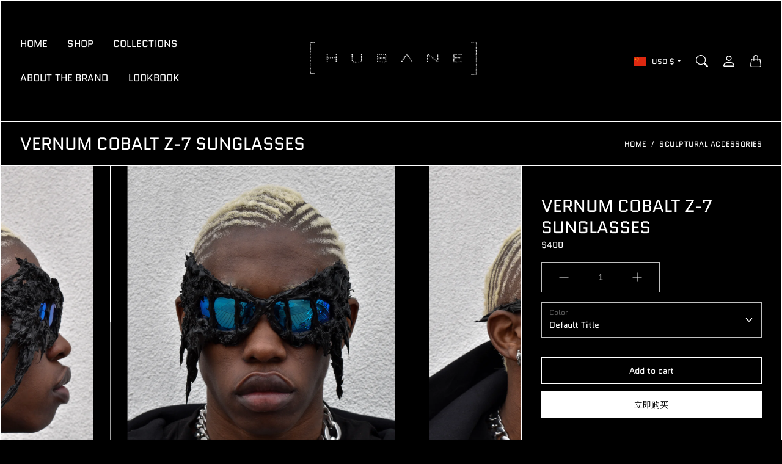

--- FILE ---
content_type: text/html; charset=utf-8
request_url: https://hubane.site/zh-cn/products/v3rnum-cobalt-biker-glasses-1
body_size: 40403
content:
<!doctype html>
<html class="no-js" lang="zh-CN">
  <head>
    <meta charset="utf-8"> 
    <meta http-equiv="X-UA-Compatible" content="IE=edge">
    <meta name="viewport" content="width=device-width,initial-scale=1">
    <meta name="theme-color" content="">

    <title>
      VERNUM COBALT Z-7 SUNGLASSES
      
      
       &ndash; Hubane
    </title><meta name="description" content="[ VERNUM COBALT Z-7 SUNGLASSES ] [ HAND-CRAFTED IN VENOM-BLACK VERNUM MATERIAL ] [ VERNUM-BLUE POLARIZED FRAMES ] [ STANDARD FIT ] [ HAND-SCULPTED IN NEW YORK ] [ WIPE WITH A SOFT CLOTH ] [ SHIPS WITHIN 1-3 WEEKS FROM ORDER DATE ] [ CONTACT US BEFORE PURCHASING IF YOU THINK YOU MAY BE ALLERGIC TO VERNUM MATERIAL ]  "><link rel="canonical" href="https://hubane.site/zh-cn/products/v3rnum-cobalt-biker-glasses-1"><link rel="preconnect" href="https://cdn.shopify.com"><link rel="preconnect" href="https://fonts.shopifycdn.com" crossorigin><link rel="preload" as="font" href="//hubane.site/cdn/fonts/quantico/quantico_n4.6e63eba878761e30c5ffb43a6ee8ab35145a10ed.woff2" type="font/woff2" crossorigin><link rel="preload" as="font" href="//hubane.site/cdn/fonts/quantico/quantico_n4.6e63eba878761e30c5ffb43a6ee8ab35145a10ed.woff2" type="font/woff2" crossorigin><link rel="preload" as="font" href="//hubane.site/cdn/fonts/roboto/roboto_n4.2019d890f07b1852f56ce63ba45b2db45d852cba.woff2" type="font/woff2" crossorigin>

<meta property="og:site_name" content="Hubane">
<meta property="og:url" content="https://hubane.site/zh-cn/products/v3rnum-cobalt-biker-glasses-1">
<meta property="og:title" content="VERNUM COBALT Z-7 SUNGLASSES">
<meta property="og:type" content="product">
<meta property="og:description" content="[ VERNUM COBALT Z-7 SUNGLASSES ] [ HAND-CRAFTED IN VENOM-BLACK VERNUM MATERIAL ] [ VERNUM-BLUE POLARIZED FRAMES ] [ STANDARD FIT ] [ HAND-SCULPTED IN NEW YORK ] [ WIPE WITH A SOFT CLOTH ] [ SHIPS WITHIN 1-3 WEEKS FROM ORDER DATE ] [ CONTACT US BEFORE PURCHASING IF YOU THINK YOU MAY BE ALLERGIC TO VERNUM MATERIAL ]  "><meta property="og:image" content="http://hubane.site/cdn/shop/files/ED605164-C12C-461C-B35F-A7C4D12763F8.jpg?v=1709667081">
  <meta property="og:image:secure_url" content="https://hubane.site/cdn/shop/files/ED605164-C12C-461C-B35F-A7C4D12763F8.jpg?v=1709667081">
  <meta property="og:image:width" content="3075">
  <meta property="og:image:height" content="4613"><meta property="og:price:amount" content="400.00">
  <meta property="og:price:currency" content="USD"><meta name="twitter:card" content="summary_large_image">
<meta name="twitter:title" content="VERNUM COBALT Z-7 SUNGLASSES">
<meta name="twitter:description" content="[ VERNUM COBALT Z-7 SUNGLASSES ] [ HAND-CRAFTED IN VENOM-BLACK VERNUM MATERIAL ] [ VERNUM-BLUE POLARIZED FRAMES ] [ STANDARD FIT ] [ HAND-SCULPTED IN NEW YORK ] [ WIPE WITH A SOFT CLOTH ] [ SHIPS WITHIN 1-3 WEEKS FROM ORDER DATE ] [ CONTACT US BEFORE PURCHASING IF YOU THINK YOU MAY BE ALLERGIC TO VERNUM MATERIAL ]  ">
    <style>
 
  @font-face {
  font-family: Quantico;
  font-weight: 400;
  font-style: normal;
  font-display: swap;
  src: url("//hubane.site/cdn/fonts/quantico/quantico_n4.6e63eba878761e30c5ffb43a6ee8ab35145a10ed.woff2") format("woff2"),
       url("//hubane.site/cdn/fonts/quantico/quantico_n4.18f9145bdfea61e6ca380f89dbf77ed98e14f33a.woff") format("woff");
}

  @font-face {
  font-family: Roboto;
  font-weight: 400;
  font-style: normal;
  font-display: swap;
  src: url("//hubane.site/cdn/fonts/roboto/roboto_n4.2019d890f07b1852f56ce63ba45b2db45d852cba.woff2") format("woff2"),
       url("//hubane.site/cdn/fonts/roboto/roboto_n4.238690e0007583582327135619c5f7971652fa9d.woff") format("woff");
}

  @font-face {
  font-family: Quantico;
  font-weight: 400;
  font-style: normal;
  font-display: swap;
  src: url("//hubane.site/cdn/fonts/quantico/quantico_n4.6e63eba878761e30c5ffb43a6ee8ab35145a10ed.woff2") format("woff2"),
       url("//hubane.site/cdn/fonts/quantico/quantico_n4.18f9145bdfea61e6ca380f89dbf77ed98e14f33a.woff") format("woff");
}


  @font-face {
  font-family: Quantico;
  font-weight: 700;
  font-style: normal;
  font-display: swap;
  src: url("//hubane.site/cdn/fonts/quantico/quantico_n7.3d54f237228b0bc45791c12073666ec60d721a65.woff2") format("woff2"),
       url("//hubane.site/cdn/fonts/quantico/quantico_n7.4f5f9312f1ed33107057922012647741a88bf8d9.woff") format("woff");
}

  @font-face {
  font-family: Quantico;
  font-weight: 400;
  font-style: italic;
  font-display: swap;
  src: url("//hubane.site/cdn/fonts/quantico/quantico_i4.9999813cd9117a070aa986273b20e58909fa5556.woff2") format("woff2"),
       url("//hubane.site/cdn/fonts/quantico/quantico_i4.2227ffda153f29b47feaad911dc24627bf44dd0f.woff") format("woff");
}

  @font-face {
  font-family: Quantico;
  font-weight: 700;
  font-style: italic;
  font-display: swap;
  src: url("//hubane.site/cdn/fonts/quantico/quantico_i7.28ba18d73de33dcde7f45ee73fdbb0db45a2fb1a.woff2") format("woff2"),
       url("//hubane.site/cdn/fonts/quantico/quantico_i7.6e8f701efa65f9eb522ae669d2d8592231b15ac8.woff") format("woff");
}


  :root {
    --tg-grid-gutter-x: 16px;
    --tg-grid-gutter-y: 20px;

    --tg-ref-typescale-text-font : Quantico, sans-serif;
    --tg-ref-text-font-weight : 400;
    --tg-ref-text-font-style  : normal;
    --tg-ref-text-font-scale  : 1.0;

    --tg-ref-typescale-heading-font : Quantico, sans-serif;
    --tg-ref-heading-font-weight : 400;
    --tg-ref-heading-font-style  : normal;
    --tg-ref-heading-font-scale  : 1.0;

    --tg-ref-typescale-display-font : Roboto, sans-serif;
    --tg-ref-display-font-weight : 400;
    --tg-ref-display-font-style  : normal;
    --tg-ref-display-font-scale  : 1.0;


    --tg-product-badge-corner-radius: 0px;
    --tg-sys-button-border-radius:  0px;

    

    

    --tg-sys-color-theme-light:  #ffffff;

    --tg-sys-color-background-light:  #000000;
    --tg-sys-color-on-background-light:  #ffffff;
    
    --tg-sys-color-surface-light: #000000;
    --tg-sys-color-on-surface-light: #ffffff;
    
    --tg-sys-color-on-surface-variant-light: #ffffff;

    --tg-sys-color-outline-light: #ffffff;

    --tg-sys-color-surface1-light: #000000;
    --tg-sys-color-surface2-light: #000000;
    --tg-sys-color-surface3-light: #000000;
    --tg-sys-color-surface4-light: #000000;
    --tg-sys-color-surface5-light: #000000;

    
    --tg-sys-color-theme-rgb-light: 255, 255, 255;
    --tg-sys-color-outline-rgb-light: 255, 255, 255;
    --tg-sys-color-background-rgb-light: 0, 0, 0;
    --tg-sys-color-on-background-rgb-light: 255, 255, 255;
    --tg-sys-color-on-surface-rgb-light: 255, 255, 255;

    
    --tg-component-icon-plus: url("data:image/svg+xml,%3csvg xmlns='http://www.w3.org/2000/svg' viewBox='0 0 16 16' fill='%23ffffff'%3e%3cpath fill-rule='evenodd' d='M8 2a.5.5 0 0 1 .5.5v5h5a.5.5 0 0 1 0 1h-5v5a.5.5 0 0 1-1 0v-5h-5a.5.5 0 0 1 0-1h5v-5A.5.5 0 0 1 8 2Z'/%3e%3c/svg%3e");
    --tg-component-icon-minus: url("data:image/svg+xml,%3csvg xmlns='http://www.w3.org/2000/svg' viewBox='0 0 16 16' fill='%23ffffff'%3e%3cpath fill-rule='evenodd' d='M2 8a.5.5 0 0 1 .5-.5h11a.5.5 0 0 1 0 1h-11A.5.5 0 0 1 2 8Z'/%3e%3c/svg%3e");
    --tg-component-icon-arrow-right: url("data:image/svg+xml,%3csvg xmlns='http://www.w3.org/2000/svg' viewBox='0 0 16 16' fill='%23ffffff'%3e%3cpath fill-rule='evenodd' d='M1.646 4.646a.5.5 0 0 1 .708 0L8 10.293l5.646-5.647a.5.5 0 0 1 .708.708l-6 6a.5.5 0 0 1-.708 0l-6-6a.5.5 0 0 1 0-.708z'/%3e%3c/svg%3e");
    --tg-component-icon-close: url("data:image/svg+xml,%3csvg xmlns='http://www.w3.org/2000/svg' viewBox='0 0 16 16' fill='%23ffffff'%3e%3cpath d='M.293.293a1 1 0 011.414 0L8 6.586 14.293.293a1 1 0 111.414 1.414L9.414 8l6.293 6.293a1 1 0 01-1.414 1.414L8 9.414l-6.293 6.293a1 1 0 01-1.414-1.414L6.586 8 .293 1.707a1 1 0 010-1.414z'/%3e%3c/svg%3e");
    --tg-component-icon-arrow-down: url("data:image/svg+xml,%3csvg xmlns='http://www.w3.org/2000/svg' viewBox='0 0 16 16'%3e%3cpath fill='none' stroke='%23ffffff' stroke-linecap='round' stroke-linejoin='round' stroke-width='2' d='M2 5l6 6 6-6'/%3e%3c/svg%3e");

  }

  
</style>

    <script src="//hubane.site/cdn/shop/t/8/assets/global.js?v=41503052786004969871713541149" defer></script>
    
    <script>window.performance && window.performance.mark && window.performance.mark('shopify.content_for_header.start');</script><meta id="shopify-digital-wallet" name="shopify-digital-wallet" content="/32992952459/digital_wallets/dialog">
<meta name="shopify-checkout-api-token" content="b02f651db220a533da2a82e1096dcfbb">
<link rel="alternate" hreflang="x-default" href="https://hubane.site/products/v3rnum-cobalt-biker-glasses-1">
<link rel="alternate" hreflang="en" href="https://hubane.site/products/v3rnum-cobalt-biker-glasses-1">
<link rel="alternate" hreflang="fr" href="https://hubane.site/fr/products/v3rnum-cobalt-biker-glasses-1">
<link rel="alternate" hreflang="de" href="https://hubane.site/de/products/v3rnum-cobalt-biker-glasses-1">
<link rel="alternate" hreflang="ja" href="https://hubane.site/ja/products/v3rnum-cobalt-biker-glasses-1">
<link rel="alternate" hreflang="ko" href="https://hubane.site/ko/products/v3rnum-cobalt-biker-glasses-1">
<link rel="alternate" hreflang="ar" href="https://hubane.site/ar/products/v3rnum-cobalt-biker-glasses-1">
<link rel="alternate" hreflang="fi" href="https://hubane.site/fi/products/v3rnum-cobalt-biker-glasses-1">
<link rel="alternate" hreflang="hi" href="https://hubane.site/hi/products/v3rnum-cobalt-biker-glasses-1">
<link rel="alternate" hreflang="zh-Hans" href="https://hubane.site/zh/products/v3rnum-cobalt-biker-glasses-1">
<link rel="alternate" hreflang="en-AU" href="https://hubane.site/en-au/products/v3rnum-cobalt-biker-glasses-1">
<link rel="alternate" hreflang="zh-Hans-CN" href="https://hubane.site/zh-cn/products/v3rnum-cobalt-biker-glasses-1">
<link rel="alternate" hreflang="en-DE" href="https://hubane.site/en-de/products/v3rnum-cobalt-biker-glasses-1">
<link rel="alternate" hreflang="en-JP" href="https://hubane.site/en-jp/products/v3rnum-cobalt-biker-glasses-1">
<link rel="alternate" hreflang="en-KR" href="https://hubane.site/en-kr/products/v3rnum-cobalt-biker-glasses-1">
<link rel="alternate" hreflang="zh-Hans-AC" href="https://hubane.site/zh/products/v3rnum-cobalt-biker-glasses-1">
<link rel="alternate" hreflang="zh-Hans-AD" href="https://hubane.site/zh/products/v3rnum-cobalt-biker-glasses-1">
<link rel="alternate" hreflang="zh-Hans-AE" href="https://hubane.site/zh/products/v3rnum-cobalt-biker-glasses-1">
<link rel="alternate" hreflang="zh-Hans-AF" href="https://hubane.site/zh/products/v3rnum-cobalt-biker-glasses-1">
<link rel="alternate" hreflang="zh-Hans-AG" href="https://hubane.site/zh/products/v3rnum-cobalt-biker-glasses-1">
<link rel="alternate" hreflang="zh-Hans-AI" href="https://hubane.site/zh/products/v3rnum-cobalt-biker-glasses-1">
<link rel="alternate" hreflang="zh-Hans-AL" href="https://hubane.site/zh/products/v3rnum-cobalt-biker-glasses-1">
<link rel="alternate" hreflang="zh-Hans-AM" href="https://hubane.site/zh/products/v3rnum-cobalt-biker-glasses-1">
<link rel="alternate" hreflang="zh-Hans-AO" href="https://hubane.site/zh/products/v3rnum-cobalt-biker-glasses-1">
<link rel="alternate" hreflang="zh-Hans-AR" href="https://hubane.site/zh/products/v3rnum-cobalt-biker-glasses-1">
<link rel="alternate" hreflang="zh-Hans-AT" href="https://hubane.site/zh/products/v3rnum-cobalt-biker-glasses-1">
<link rel="alternate" hreflang="zh-Hans-AW" href="https://hubane.site/zh/products/v3rnum-cobalt-biker-glasses-1">
<link rel="alternate" hreflang="zh-Hans-AX" href="https://hubane.site/zh/products/v3rnum-cobalt-biker-glasses-1">
<link rel="alternate" hreflang="zh-Hans-AZ" href="https://hubane.site/zh/products/v3rnum-cobalt-biker-glasses-1">
<link rel="alternate" hreflang="zh-Hans-BA" href="https://hubane.site/zh/products/v3rnum-cobalt-biker-glasses-1">
<link rel="alternate" hreflang="zh-Hans-BB" href="https://hubane.site/zh/products/v3rnum-cobalt-biker-glasses-1">
<link rel="alternate" hreflang="zh-Hans-BD" href="https://hubane.site/zh/products/v3rnum-cobalt-biker-glasses-1">
<link rel="alternate" hreflang="zh-Hans-BE" href="https://hubane.site/zh/products/v3rnum-cobalt-biker-glasses-1">
<link rel="alternate" hreflang="zh-Hans-BF" href="https://hubane.site/zh/products/v3rnum-cobalt-biker-glasses-1">
<link rel="alternate" hreflang="zh-Hans-BG" href="https://hubane.site/zh/products/v3rnum-cobalt-biker-glasses-1">
<link rel="alternate" hreflang="zh-Hans-BH" href="https://hubane.site/zh/products/v3rnum-cobalt-biker-glasses-1">
<link rel="alternate" hreflang="zh-Hans-BI" href="https://hubane.site/zh/products/v3rnum-cobalt-biker-glasses-1">
<link rel="alternate" hreflang="zh-Hans-BJ" href="https://hubane.site/zh/products/v3rnum-cobalt-biker-glasses-1">
<link rel="alternate" hreflang="zh-Hans-BL" href="https://hubane.site/zh/products/v3rnum-cobalt-biker-glasses-1">
<link rel="alternate" hreflang="zh-Hans-BM" href="https://hubane.site/zh/products/v3rnum-cobalt-biker-glasses-1">
<link rel="alternate" hreflang="zh-Hans-BN" href="https://hubane.site/zh/products/v3rnum-cobalt-biker-glasses-1">
<link rel="alternate" hreflang="zh-Hans-BO" href="https://hubane.site/zh/products/v3rnum-cobalt-biker-glasses-1">
<link rel="alternate" hreflang="zh-Hans-BQ" href="https://hubane.site/zh/products/v3rnum-cobalt-biker-glasses-1">
<link rel="alternate" hreflang="zh-Hans-BR" href="https://hubane.site/zh/products/v3rnum-cobalt-biker-glasses-1">
<link rel="alternate" hreflang="zh-Hans-BS" href="https://hubane.site/zh/products/v3rnum-cobalt-biker-glasses-1">
<link rel="alternate" hreflang="zh-Hans-BT" href="https://hubane.site/zh/products/v3rnum-cobalt-biker-glasses-1">
<link rel="alternate" hreflang="zh-Hans-BW" href="https://hubane.site/zh/products/v3rnum-cobalt-biker-glasses-1">
<link rel="alternate" hreflang="zh-Hans-BY" href="https://hubane.site/zh/products/v3rnum-cobalt-biker-glasses-1">
<link rel="alternate" hreflang="zh-Hans-BZ" href="https://hubane.site/zh/products/v3rnum-cobalt-biker-glasses-1">
<link rel="alternate" hreflang="zh-Hans-CA" href="https://hubane.site/zh/products/v3rnum-cobalt-biker-glasses-1">
<link rel="alternate" hreflang="zh-Hans-CC" href="https://hubane.site/zh/products/v3rnum-cobalt-biker-glasses-1">
<link rel="alternate" hreflang="zh-Hans-CD" href="https://hubane.site/zh/products/v3rnum-cobalt-biker-glasses-1">
<link rel="alternate" hreflang="zh-Hans-CF" href="https://hubane.site/zh/products/v3rnum-cobalt-biker-glasses-1">
<link rel="alternate" hreflang="zh-Hans-CG" href="https://hubane.site/zh/products/v3rnum-cobalt-biker-glasses-1">
<link rel="alternate" hreflang="zh-Hans-CH" href="https://hubane.site/zh/products/v3rnum-cobalt-biker-glasses-1">
<link rel="alternate" hreflang="zh-Hans-CI" href="https://hubane.site/zh/products/v3rnum-cobalt-biker-glasses-1">
<link rel="alternate" hreflang="zh-Hans-CK" href="https://hubane.site/zh/products/v3rnum-cobalt-biker-glasses-1">
<link rel="alternate" hreflang="zh-Hans-CL" href="https://hubane.site/zh/products/v3rnum-cobalt-biker-glasses-1">
<link rel="alternate" hreflang="zh-Hans-CM" href="https://hubane.site/zh/products/v3rnum-cobalt-biker-glasses-1">
<link rel="alternate" hreflang="zh-Hans-CO" href="https://hubane.site/zh/products/v3rnum-cobalt-biker-glasses-1">
<link rel="alternate" hreflang="zh-Hans-CR" href="https://hubane.site/zh/products/v3rnum-cobalt-biker-glasses-1">
<link rel="alternate" hreflang="zh-Hans-CV" href="https://hubane.site/zh/products/v3rnum-cobalt-biker-glasses-1">
<link rel="alternate" hreflang="zh-Hans-CW" href="https://hubane.site/zh/products/v3rnum-cobalt-biker-glasses-1">
<link rel="alternate" hreflang="zh-Hans-CX" href="https://hubane.site/zh/products/v3rnum-cobalt-biker-glasses-1">
<link rel="alternate" hreflang="zh-Hans-CY" href="https://hubane.site/zh/products/v3rnum-cobalt-biker-glasses-1">
<link rel="alternate" hreflang="zh-Hans-CZ" href="https://hubane.site/zh/products/v3rnum-cobalt-biker-glasses-1">
<link rel="alternate" hreflang="zh-Hans-DJ" href="https://hubane.site/zh/products/v3rnum-cobalt-biker-glasses-1">
<link rel="alternate" hreflang="zh-Hans-DK" href="https://hubane.site/zh/products/v3rnum-cobalt-biker-glasses-1">
<link rel="alternate" hreflang="zh-Hans-DM" href="https://hubane.site/zh/products/v3rnum-cobalt-biker-glasses-1">
<link rel="alternate" hreflang="zh-Hans-DO" href="https://hubane.site/zh/products/v3rnum-cobalt-biker-glasses-1">
<link rel="alternate" hreflang="zh-Hans-DZ" href="https://hubane.site/zh/products/v3rnum-cobalt-biker-glasses-1">
<link rel="alternate" hreflang="zh-Hans-EC" href="https://hubane.site/zh/products/v3rnum-cobalt-biker-glasses-1">
<link rel="alternate" hreflang="zh-Hans-EE" href="https://hubane.site/zh/products/v3rnum-cobalt-biker-glasses-1">
<link rel="alternate" hreflang="zh-Hans-EG" href="https://hubane.site/zh/products/v3rnum-cobalt-biker-glasses-1">
<link rel="alternate" hreflang="zh-Hans-EH" href="https://hubane.site/zh/products/v3rnum-cobalt-biker-glasses-1">
<link rel="alternate" hreflang="zh-Hans-ER" href="https://hubane.site/zh/products/v3rnum-cobalt-biker-glasses-1">
<link rel="alternate" hreflang="zh-Hans-ES" href="https://hubane.site/zh/products/v3rnum-cobalt-biker-glasses-1">
<link rel="alternate" hreflang="zh-Hans-ET" href="https://hubane.site/zh/products/v3rnum-cobalt-biker-glasses-1">
<link rel="alternate" hreflang="zh-Hans-FI" href="https://hubane.site/zh/products/v3rnum-cobalt-biker-glasses-1">
<link rel="alternate" hreflang="zh-Hans-FJ" href="https://hubane.site/zh/products/v3rnum-cobalt-biker-glasses-1">
<link rel="alternate" hreflang="zh-Hans-FK" href="https://hubane.site/zh/products/v3rnum-cobalt-biker-glasses-1">
<link rel="alternate" hreflang="zh-Hans-FO" href="https://hubane.site/zh/products/v3rnum-cobalt-biker-glasses-1">
<link rel="alternate" hreflang="zh-Hans-FR" href="https://hubane.site/zh/products/v3rnum-cobalt-biker-glasses-1">
<link rel="alternate" hreflang="zh-Hans-GA" href="https://hubane.site/zh/products/v3rnum-cobalt-biker-glasses-1">
<link rel="alternate" hreflang="zh-Hans-GB" href="https://hubane.site/zh/products/v3rnum-cobalt-biker-glasses-1">
<link rel="alternate" hreflang="zh-Hans-GD" href="https://hubane.site/zh/products/v3rnum-cobalt-biker-glasses-1">
<link rel="alternate" hreflang="zh-Hans-GE" href="https://hubane.site/zh/products/v3rnum-cobalt-biker-glasses-1">
<link rel="alternate" hreflang="zh-Hans-GF" href="https://hubane.site/zh/products/v3rnum-cobalt-biker-glasses-1">
<link rel="alternate" hreflang="zh-Hans-GG" href="https://hubane.site/zh/products/v3rnum-cobalt-biker-glasses-1">
<link rel="alternate" hreflang="zh-Hans-GH" href="https://hubane.site/zh/products/v3rnum-cobalt-biker-glasses-1">
<link rel="alternate" hreflang="zh-Hans-GI" href="https://hubane.site/zh/products/v3rnum-cobalt-biker-glasses-1">
<link rel="alternate" hreflang="zh-Hans-GL" href="https://hubane.site/zh/products/v3rnum-cobalt-biker-glasses-1">
<link rel="alternate" hreflang="zh-Hans-GM" href="https://hubane.site/zh/products/v3rnum-cobalt-biker-glasses-1">
<link rel="alternate" hreflang="zh-Hans-GN" href="https://hubane.site/zh/products/v3rnum-cobalt-biker-glasses-1">
<link rel="alternate" hreflang="zh-Hans-GP" href="https://hubane.site/zh/products/v3rnum-cobalt-biker-glasses-1">
<link rel="alternate" hreflang="zh-Hans-GQ" href="https://hubane.site/zh/products/v3rnum-cobalt-biker-glasses-1">
<link rel="alternate" hreflang="zh-Hans-GR" href="https://hubane.site/zh/products/v3rnum-cobalt-biker-glasses-1">
<link rel="alternate" hreflang="zh-Hans-GS" href="https://hubane.site/zh/products/v3rnum-cobalt-biker-glasses-1">
<link rel="alternate" hreflang="zh-Hans-GT" href="https://hubane.site/zh/products/v3rnum-cobalt-biker-glasses-1">
<link rel="alternate" hreflang="zh-Hans-GW" href="https://hubane.site/zh/products/v3rnum-cobalt-biker-glasses-1">
<link rel="alternate" hreflang="zh-Hans-GY" href="https://hubane.site/zh/products/v3rnum-cobalt-biker-glasses-1">
<link rel="alternate" hreflang="zh-Hans-HK" href="https://hubane.site/zh/products/v3rnum-cobalt-biker-glasses-1">
<link rel="alternate" hreflang="zh-Hans-HN" href="https://hubane.site/zh/products/v3rnum-cobalt-biker-glasses-1">
<link rel="alternate" hreflang="zh-Hans-HR" href="https://hubane.site/zh/products/v3rnum-cobalt-biker-glasses-1">
<link rel="alternate" hreflang="zh-Hans-HT" href="https://hubane.site/zh/products/v3rnum-cobalt-biker-glasses-1">
<link rel="alternate" hreflang="zh-Hans-HU" href="https://hubane.site/zh/products/v3rnum-cobalt-biker-glasses-1">
<link rel="alternate" hreflang="zh-Hans-ID" href="https://hubane.site/zh/products/v3rnum-cobalt-biker-glasses-1">
<link rel="alternate" hreflang="zh-Hans-IE" href="https://hubane.site/zh/products/v3rnum-cobalt-biker-glasses-1">
<link rel="alternate" hreflang="zh-Hans-IL" href="https://hubane.site/zh/products/v3rnum-cobalt-biker-glasses-1">
<link rel="alternate" hreflang="zh-Hans-IM" href="https://hubane.site/zh/products/v3rnum-cobalt-biker-glasses-1">
<link rel="alternate" hreflang="zh-Hans-IN" href="https://hubane.site/zh/products/v3rnum-cobalt-biker-glasses-1">
<link rel="alternate" hreflang="zh-Hans-IO" href="https://hubane.site/zh/products/v3rnum-cobalt-biker-glasses-1">
<link rel="alternate" hreflang="zh-Hans-IQ" href="https://hubane.site/zh/products/v3rnum-cobalt-biker-glasses-1">
<link rel="alternate" hreflang="zh-Hans-IS" href="https://hubane.site/zh/products/v3rnum-cobalt-biker-glasses-1">
<link rel="alternate" hreflang="zh-Hans-IT" href="https://hubane.site/zh/products/v3rnum-cobalt-biker-glasses-1">
<link rel="alternate" hreflang="zh-Hans-JE" href="https://hubane.site/zh/products/v3rnum-cobalt-biker-glasses-1">
<link rel="alternate" hreflang="zh-Hans-JM" href="https://hubane.site/zh/products/v3rnum-cobalt-biker-glasses-1">
<link rel="alternate" hreflang="zh-Hans-JO" href="https://hubane.site/zh/products/v3rnum-cobalt-biker-glasses-1">
<link rel="alternate" hreflang="zh-Hans-KE" href="https://hubane.site/zh/products/v3rnum-cobalt-biker-glasses-1">
<link rel="alternate" hreflang="zh-Hans-KG" href="https://hubane.site/zh/products/v3rnum-cobalt-biker-glasses-1">
<link rel="alternate" hreflang="zh-Hans-KH" href="https://hubane.site/zh/products/v3rnum-cobalt-biker-glasses-1">
<link rel="alternate" hreflang="zh-Hans-KI" href="https://hubane.site/zh/products/v3rnum-cobalt-biker-glasses-1">
<link rel="alternate" hreflang="zh-Hans-KM" href="https://hubane.site/zh/products/v3rnum-cobalt-biker-glasses-1">
<link rel="alternate" hreflang="zh-Hans-KN" href="https://hubane.site/zh/products/v3rnum-cobalt-biker-glasses-1">
<link rel="alternate" hreflang="zh-Hans-KW" href="https://hubane.site/zh/products/v3rnum-cobalt-biker-glasses-1">
<link rel="alternate" hreflang="zh-Hans-KY" href="https://hubane.site/zh/products/v3rnum-cobalt-biker-glasses-1">
<link rel="alternate" hreflang="zh-Hans-KZ" href="https://hubane.site/zh/products/v3rnum-cobalt-biker-glasses-1">
<link rel="alternate" hreflang="zh-Hans-LA" href="https://hubane.site/zh/products/v3rnum-cobalt-biker-glasses-1">
<link rel="alternate" hreflang="zh-Hans-LB" href="https://hubane.site/zh/products/v3rnum-cobalt-biker-glasses-1">
<link rel="alternate" hreflang="zh-Hans-LC" href="https://hubane.site/zh/products/v3rnum-cobalt-biker-glasses-1">
<link rel="alternate" hreflang="zh-Hans-LI" href="https://hubane.site/zh/products/v3rnum-cobalt-biker-glasses-1">
<link rel="alternate" hreflang="zh-Hans-LK" href="https://hubane.site/zh/products/v3rnum-cobalt-biker-glasses-1">
<link rel="alternate" hreflang="zh-Hans-LR" href="https://hubane.site/zh/products/v3rnum-cobalt-biker-glasses-1">
<link rel="alternate" hreflang="zh-Hans-LS" href="https://hubane.site/zh/products/v3rnum-cobalt-biker-glasses-1">
<link rel="alternate" hreflang="zh-Hans-LT" href="https://hubane.site/zh/products/v3rnum-cobalt-biker-glasses-1">
<link rel="alternate" hreflang="zh-Hans-LU" href="https://hubane.site/zh/products/v3rnum-cobalt-biker-glasses-1">
<link rel="alternate" hreflang="zh-Hans-LV" href="https://hubane.site/zh/products/v3rnum-cobalt-biker-glasses-1">
<link rel="alternate" hreflang="zh-Hans-LY" href="https://hubane.site/zh/products/v3rnum-cobalt-biker-glasses-1">
<link rel="alternate" hreflang="zh-Hans-MA" href="https://hubane.site/zh/products/v3rnum-cobalt-biker-glasses-1">
<link rel="alternate" hreflang="zh-Hans-MC" href="https://hubane.site/zh/products/v3rnum-cobalt-biker-glasses-1">
<link rel="alternate" hreflang="zh-Hans-MD" href="https://hubane.site/zh/products/v3rnum-cobalt-biker-glasses-1">
<link rel="alternate" hreflang="zh-Hans-ME" href="https://hubane.site/zh/products/v3rnum-cobalt-biker-glasses-1">
<link rel="alternate" hreflang="zh-Hans-MF" href="https://hubane.site/zh/products/v3rnum-cobalt-biker-glasses-1">
<link rel="alternate" hreflang="zh-Hans-MG" href="https://hubane.site/zh/products/v3rnum-cobalt-biker-glasses-1">
<link rel="alternate" hreflang="zh-Hans-MK" href="https://hubane.site/zh/products/v3rnum-cobalt-biker-glasses-1">
<link rel="alternate" hreflang="zh-Hans-ML" href="https://hubane.site/zh/products/v3rnum-cobalt-biker-glasses-1">
<link rel="alternate" hreflang="zh-Hans-MM" href="https://hubane.site/zh/products/v3rnum-cobalt-biker-glasses-1">
<link rel="alternate" hreflang="zh-Hans-MN" href="https://hubane.site/zh/products/v3rnum-cobalt-biker-glasses-1">
<link rel="alternate" hreflang="zh-Hans-MO" href="https://hubane.site/zh/products/v3rnum-cobalt-biker-glasses-1">
<link rel="alternate" hreflang="zh-Hans-MQ" href="https://hubane.site/zh/products/v3rnum-cobalt-biker-glasses-1">
<link rel="alternate" hreflang="zh-Hans-MR" href="https://hubane.site/zh/products/v3rnum-cobalt-biker-glasses-1">
<link rel="alternate" hreflang="zh-Hans-MS" href="https://hubane.site/zh/products/v3rnum-cobalt-biker-glasses-1">
<link rel="alternate" hreflang="zh-Hans-MT" href="https://hubane.site/zh/products/v3rnum-cobalt-biker-glasses-1">
<link rel="alternate" hreflang="zh-Hans-MU" href="https://hubane.site/zh/products/v3rnum-cobalt-biker-glasses-1">
<link rel="alternate" hreflang="zh-Hans-MV" href="https://hubane.site/zh/products/v3rnum-cobalt-biker-glasses-1">
<link rel="alternate" hreflang="zh-Hans-MW" href="https://hubane.site/zh/products/v3rnum-cobalt-biker-glasses-1">
<link rel="alternate" hreflang="zh-Hans-MX" href="https://hubane.site/zh/products/v3rnum-cobalt-biker-glasses-1">
<link rel="alternate" hreflang="zh-Hans-MY" href="https://hubane.site/zh/products/v3rnum-cobalt-biker-glasses-1">
<link rel="alternate" hreflang="zh-Hans-MZ" href="https://hubane.site/zh/products/v3rnum-cobalt-biker-glasses-1">
<link rel="alternate" hreflang="zh-Hans-NA" href="https://hubane.site/zh/products/v3rnum-cobalt-biker-glasses-1">
<link rel="alternate" hreflang="zh-Hans-NC" href="https://hubane.site/zh/products/v3rnum-cobalt-biker-glasses-1">
<link rel="alternate" hreflang="zh-Hans-NE" href="https://hubane.site/zh/products/v3rnum-cobalt-biker-glasses-1">
<link rel="alternate" hreflang="zh-Hans-NF" href="https://hubane.site/zh/products/v3rnum-cobalt-biker-glasses-1">
<link rel="alternate" hreflang="zh-Hans-NG" href="https://hubane.site/zh/products/v3rnum-cobalt-biker-glasses-1">
<link rel="alternate" hreflang="zh-Hans-NI" href="https://hubane.site/zh/products/v3rnum-cobalt-biker-glasses-1">
<link rel="alternate" hreflang="zh-Hans-NL" href="https://hubane.site/zh/products/v3rnum-cobalt-biker-glasses-1">
<link rel="alternate" hreflang="zh-Hans-NO" href="https://hubane.site/zh/products/v3rnum-cobalt-biker-glasses-1">
<link rel="alternate" hreflang="zh-Hans-NP" href="https://hubane.site/zh/products/v3rnum-cobalt-biker-glasses-1">
<link rel="alternate" hreflang="zh-Hans-NR" href="https://hubane.site/zh/products/v3rnum-cobalt-biker-glasses-1">
<link rel="alternate" hreflang="zh-Hans-NU" href="https://hubane.site/zh/products/v3rnum-cobalt-biker-glasses-1">
<link rel="alternate" hreflang="zh-Hans-NZ" href="https://hubane.site/zh/products/v3rnum-cobalt-biker-glasses-1">
<link rel="alternate" hreflang="zh-Hans-OM" href="https://hubane.site/zh/products/v3rnum-cobalt-biker-glasses-1">
<link rel="alternate" hreflang="zh-Hans-PA" href="https://hubane.site/zh/products/v3rnum-cobalt-biker-glasses-1">
<link rel="alternate" hreflang="zh-Hans-PE" href="https://hubane.site/zh/products/v3rnum-cobalt-biker-glasses-1">
<link rel="alternate" hreflang="zh-Hans-PF" href="https://hubane.site/zh/products/v3rnum-cobalt-biker-glasses-1">
<link rel="alternate" hreflang="zh-Hans-PG" href="https://hubane.site/zh/products/v3rnum-cobalt-biker-glasses-1">
<link rel="alternate" hreflang="zh-Hans-PH" href="https://hubane.site/zh/products/v3rnum-cobalt-biker-glasses-1">
<link rel="alternate" hreflang="zh-Hans-PK" href="https://hubane.site/zh/products/v3rnum-cobalt-biker-glasses-1">
<link rel="alternate" hreflang="zh-Hans-PL" href="https://hubane.site/zh/products/v3rnum-cobalt-biker-glasses-1">
<link rel="alternate" hreflang="zh-Hans-PM" href="https://hubane.site/zh/products/v3rnum-cobalt-biker-glasses-1">
<link rel="alternate" hreflang="zh-Hans-PN" href="https://hubane.site/zh/products/v3rnum-cobalt-biker-glasses-1">
<link rel="alternate" hreflang="zh-Hans-PS" href="https://hubane.site/zh/products/v3rnum-cobalt-biker-glasses-1">
<link rel="alternate" hreflang="zh-Hans-PT" href="https://hubane.site/zh/products/v3rnum-cobalt-biker-glasses-1">
<link rel="alternate" hreflang="zh-Hans-PY" href="https://hubane.site/zh/products/v3rnum-cobalt-biker-glasses-1">
<link rel="alternate" hreflang="zh-Hans-QA" href="https://hubane.site/zh/products/v3rnum-cobalt-biker-glasses-1">
<link rel="alternate" hreflang="zh-Hans-RE" href="https://hubane.site/zh/products/v3rnum-cobalt-biker-glasses-1">
<link rel="alternate" hreflang="zh-Hans-RO" href="https://hubane.site/zh/products/v3rnum-cobalt-biker-glasses-1">
<link rel="alternate" hreflang="zh-Hans-RS" href="https://hubane.site/zh/products/v3rnum-cobalt-biker-glasses-1">
<link rel="alternate" hreflang="zh-Hans-RU" href="https://hubane.site/zh/products/v3rnum-cobalt-biker-glasses-1">
<link rel="alternate" hreflang="zh-Hans-RW" href="https://hubane.site/zh/products/v3rnum-cobalt-biker-glasses-1">
<link rel="alternate" hreflang="zh-Hans-SA" href="https://hubane.site/zh/products/v3rnum-cobalt-biker-glasses-1">
<link rel="alternate" hreflang="zh-Hans-SB" href="https://hubane.site/zh/products/v3rnum-cobalt-biker-glasses-1">
<link rel="alternate" hreflang="zh-Hans-SC" href="https://hubane.site/zh/products/v3rnum-cobalt-biker-glasses-1">
<link rel="alternate" hreflang="zh-Hans-SD" href="https://hubane.site/zh/products/v3rnum-cobalt-biker-glasses-1">
<link rel="alternate" hreflang="zh-Hans-SE" href="https://hubane.site/zh/products/v3rnum-cobalt-biker-glasses-1">
<link rel="alternate" hreflang="zh-Hans-SG" href="https://hubane.site/zh/products/v3rnum-cobalt-biker-glasses-1">
<link rel="alternate" hreflang="zh-Hans-SH" href="https://hubane.site/zh/products/v3rnum-cobalt-biker-glasses-1">
<link rel="alternate" hreflang="zh-Hans-SI" href="https://hubane.site/zh/products/v3rnum-cobalt-biker-glasses-1">
<link rel="alternate" hreflang="zh-Hans-SJ" href="https://hubane.site/zh/products/v3rnum-cobalt-biker-glasses-1">
<link rel="alternate" hreflang="zh-Hans-SK" href="https://hubane.site/zh/products/v3rnum-cobalt-biker-glasses-1">
<link rel="alternate" hreflang="zh-Hans-SL" href="https://hubane.site/zh/products/v3rnum-cobalt-biker-glasses-1">
<link rel="alternate" hreflang="zh-Hans-SM" href="https://hubane.site/zh/products/v3rnum-cobalt-biker-glasses-1">
<link rel="alternate" hreflang="zh-Hans-SN" href="https://hubane.site/zh/products/v3rnum-cobalt-biker-glasses-1">
<link rel="alternate" hreflang="zh-Hans-SO" href="https://hubane.site/zh/products/v3rnum-cobalt-biker-glasses-1">
<link rel="alternate" hreflang="zh-Hans-SR" href="https://hubane.site/zh/products/v3rnum-cobalt-biker-glasses-1">
<link rel="alternate" hreflang="zh-Hans-SS" href="https://hubane.site/zh/products/v3rnum-cobalt-biker-glasses-1">
<link rel="alternate" hreflang="zh-Hans-ST" href="https://hubane.site/zh/products/v3rnum-cobalt-biker-glasses-1">
<link rel="alternate" hreflang="zh-Hans-SV" href="https://hubane.site/zh/products/v3rnum-cobalt-biker-glasses-1">
<link rel="alternate" hreflang="zh-Hans-SX" href="https://hubane.site/zh/products/v3rnum-cobalt-biker-glasses-1">
<link rel="alternate" hreflang="zh-Hans-SZ" href="https://hubane.site/zh/products/v3rnum-cobalt-biker-glasses-1">
<link rel="alternate" hreflang="zh-Hans-TA" href="https://hubane.site/zh/products/v3rnum-cobalt-biker-glasses-1">
<link rel="alternate" hreflang="zh-Hans-TC" href="https://hubane.site/zh/products/v3rnum-cobalt-biker-glasses-1">
<link rel="alternate" hreflang="zh-Hans-TD" href="https://hubane.site/zh/products/v3rnum-cobalt-biker-glasses-1">
<link rel="alternate" hreflang="zh-Hans-TF" href="https://hubane.site/zh/products/v3rnum-cobalt-biker-glasses-1">
<link rel="alternate" hreflang="zh-Hans-TG" href="https://hubane.site/zh/products/v3rnum-cobalt-biker-glasses-1">
<link rel="alternate" hreflang="zh-Hans-TH" href="https://hubane.site/zh/products/v3rnum-cobalt-biker-glasses-1">
<link rel="alternate" hreflang="zh-Hans-TJ" href="https://hubane.site/zh/products/v3rnum-cobalt-biker-glasses-1">
<link rel="alternate" hreflang="zh-Hans-TK" href="https://hubane.site/zh/products/v3rnum-cobalt-biker-glasses-1">
<link rel="alternate" hreflang="zh-Hans-TL" href="https://hubane.site/zh/products/v3rnum-cobalt-biker-glasses-1">
<link rel="alternate" hreflang="zh-Hans-TM" href="https://hubane.site/zh/products/v3rnum-cobalt-biker-glasses-1">
<link rel="alternate" hreflang="zh-Hans-TN" href="https://hubane.site/zh/products/v3rnum-cobalt-biker-glasses-1">
<link rel="alternate" hreflang="zh-Hans-TO" href="https://hubane.site/zh/products/v3rnum-cobalt-biker-glasses-1">
<link rel="alternate" hreflang="zh-Hans-TR" href="https://hubane.site/zh/products/v3rnum-cobalt-biker-glasses-1">
<link rel="alternate" hreflang="zh-Hans-TT" href="https://hubane.site/zh/products/v3rnum-cobalt-biker-glasses-1">
<link rel="alternate" hreflang="zh-Hans-TV" href="https://hubane.site/zh/products/v3rnum-cobalt-biker-glasses-1">
<link rel="alternate" hreflang="zh-Hans-TW" href="https://hubane.site/zh/products/v3rnum-cobalt-biker-glasses-1">
<link rel="alternate" hreflang="zh-Hans-TZ" href="https://hubane.site/zh/products/v3rnum-cobalt-biker-glasses-1">
<link rel="alternate" hreflang="zh-Hans-UA" href="https://hubane.site/zh/products/v3rnum-cobalt-biker-glasses-1">
<link rel="alternate" hreflang="zh-Hans-UG" href="https://hubane.site/zh/products/v3rnum-cobalt-biker-glasses-1">
<link rel="alternate" hreflang="zh-Hans-UM" href="https://hubane.site/zh/products/v3rnum-cobalt-biker-glasses-1">
<link rel="alternate" hreflang="zh-Hans-US" href="https://hubane.site/zh/products/v3rnum-cobalt-biker-glasses-1">
<link rel="alternate" hreflang="zh-Hans-UY" href="https://hubane.site/zh/products/v3rnum-cobalt-biker-glasses-1">
<link rel="alternate" hreflang="zh-Hans-UZ" href="https://hubane.site/zh/products/v3rnum-cobalt-biker-glasses-1">
<link rel="alternate" hreflang="zh-Hans-VA" href="https://hubane.site/zh/products/v3rnum-cobalt-biker-glasses-1">
<link rel="alternate" hreflang="zh-Hans-VC" href="https://hubane.site/zh/products/v3rnum-cobalt-biker-glasses-1">
<link rel="alternate" hreflang="zh-Hans-VE" href="https://hubane.site/zh/products/v3rnum-cobalt-biker-glasses-1">
<link rel="alternate" hreflang="zh-Hans-VG" href="https://hubane.site/zh/products/v3rnum-cobalt-biker-glasses-1">
<link rel="alternate" hreflang="zh-Hans-VN" href="https://hubane.site/zh/products/v3rnum-cobalt-biker-glasses-1">
<link rel="alternate" hreflang="zh-Hans-VU" href="https://hubane.site/zh/products/v3rnum-cobalt-biker-glasses-1">
<link rel="alternate" hreflang="zh-Hans-WF" href="https://hubane.site/zh/products/v3rnum-cobalt-biker-glasses-1">
<link rel="alternate" hreflang="zh-Hans-WS" href="https://hubane.site/zh/products/v3rnum-cobalt-biker-glasses-1">
<link rel="alternate" hreflang="zh-Hans-XK" href="https://hubane.site/zh/products/v3rnum-cobalt-biker-glasses-1">
<link rel="alternate" hreflang="zh-Hans-YE" href="https://hubane.site/zh/products/v3rnum-cobalt-biker-glasses-1">
<link rel="alternate" hreflang="zh-Hans-YT" href="https://hubane.site/zh/products/v3rnum-cobalt-biker-glasses-1">
<link rel="alternate" hreflang="zh-Hans-ZA" href="https://hubane.site/zh/products/v3rnum-cobalt-biker-glasses-1">
<link rel="alternate" hreflang="zh-Hans-ZM" href="https://hubane.site/zh/products/v3rnum-cobalt-biker-glasses-1">
<link rel="alternate" hreflang="zh-Hans-ZW" href="https://hubane.site/zh/products/v3rnum-cobalt-biker-glasses-1">
<link rel="alternate" type="application/json+oembed" href="https://hubane.site/zh-cn/products/v3rnum-cobalt-biker-glasses-1.oembed">
<script async="async" src="/checkouts/internal/preloads.js?locale=zh-CN"></script>
<link rel="preconnect" href="https://shop.app" crossorigin="anonymous">
<script async="async" src="https://shop.app/checkouts/internal/preloads.js?locale=zh-CN&shop_id=32992952459" crossorigin="anonymous"></script>
<script id="apple-pay-shop-capabilities" type="application/json">{"shopId":32992952459,"countryCode":"US","currencyCode":"USD","merchantCapabilities":["supports3DS"],"merchantId":"gid:\/\/shopify\/Shop\/32992952459","merchantName":"Hubane","requiredBillingContactFields":["postalAddress","email"],"requiredShippingContactFields":["postalAddress","email"],"shippingType":"shipping","supportedNetworks":["visa","masterCard","amex","discover","elo","jcb"],"total":{"type":"pending","label":"Hubane","amount":"1.00"},"shopifyPaymentsEnabled":true,"supportsSubscriptions":true}</script>
<script id="shopify-features" type="application/json">{"accessToken":"b02f651db220a533da2a82e1096dcfbb","betas":["rich-media-storefront-analytics"],"domain":"hubane.site","predictiveSearch":true,"shopId":32992952459,"locale":"zh-cn"}</script>
<script>var Shopify = Shopify || {};
Shopify.shop = "hubaneworldwide.myshopify.com";
Shopify.locale = "zh-CN";
Shopify.currency = {"active":"USD","rate":"1.0"};
Shopify.country = "CN";
Shopify.theme = {"name":"Mandolin","id":135465894056,"schema_name":"Mandolin","schema_version":"2.23.0","theme_store_id":1696,"role":"main"};
Shopify.theme.handle = "null";
Shopify.theme.style = {"id":null,"handle":null};
Shopify.cdnHost = "hubane.site/cdn";
Shopify.routes = Shopify.routes || {};
Shopify.routes.root = "/zh-cn/";</script>
<script type="module">!function(o){(o.Shopify=o.Shopify||{}).modules=!0}(window);</script>
<script>!function(o){function n(){var o=[];function n(){o.push(Array.prototype.slice.apply(arguments))}return n.q=o,n}var t=o.Shopify=o.Shopify||{};t.loadFeatures=n(),t.autoloadFeatures=n()}(window);</script>
<script>
  window.ShopifyPay = window.ShopifyPay || {};
  window.ShopifyPay.apiHost = "shop.app\/pay";
  window.ShopifyPay.redirectState = null;
</script>
<script id="shop-js-analytics" type="application/json">{"pageType":"product"}</script>
<script defer="defer" async type="module" src="//hubane.site/cdn/shopifycloud/shop-js/modules/v2/client.init-shop-cart-sync_DF731VOk.zh-CN.esm.js"></script>
<script defer="defer" async type="module" src="//hubane.site/cdn/shopifycloud/shop-js/modules/v2/chunk.common_BjuTtzQd.esm.js"></script>
<script type="module">
  await import("//hubane.site/cdn/shopifycloud/shop-js/modules/v2/client.init-shop-cart-sync_DF731VOk.zh-CN.esm.js");
await import("//hubane.site/cdn/shopifycloud/shop-js/modules/v2/chunk.common_BjuTtzQd.esm.js");

  window.Shopify.SignInWithShop?.initShopCartSync?.({"fedCMEnabled":true,"windoidEnabled":true});

</script>
<script defer="defer" async type="module" src="//hubane.site/cdn/shopifycloud/shop-js/modules/v2/client.payment-terms_CxygmIZF.zh-CN.esm.js"></script>
<script defer="defer" async type="module" src="//hubane.site/cdn/shopifycloud/shop-js/modules/v2/chunk.common_BjuTtzQd.esm.js"></script>
<script defer="defer" async type="module" src="//hubane.site/cdn/shopifycloud/shop-js/modules/v2/chunk.modal_DGevVa0B.esm.js"></script>
<script type="module">
  await import("//hubane.site/cdn/shopifycloud/shop-js/modules/v2/client.payment-terms_CxygmIZF.zh-CN.esm.js");
await import("//hubane.site/cdn/shopifycloud/shop-js/modules/v2/chunk.common_BjuTtzQd.esm.js");
await import("//hubane.site/cdn/shopifycloud/shop-js/modules/v2/chunk.modal_DGevVa0B.esm.js");

  
</script>
<script>
  window.Shopify = window.Shopify || {};
  if (!window.Shopify.featureAssets) window.Shopify.featureAssets = {};
  window.Shopify.featureAssets['shop-js'] = {"shop-cart-sync":["modules/v2/client.shop-cart-sync_BMhtK9E2.zh-CN.esm.js","modules/v2/chunk.common_BjuTtzQd.esm.js"],"init-fed-cm":["modules/v2/client.init-fed-cm_ChKWE8QW.zh-CN.esm.js","modules/v2/chunk.common_BjuTtzQd.esm.js"],"shop-button":["modules/v2/client.shop-button_gLtb4kow.zh-CN.esm.js","modules/v2/chunk.common_BjuTtzQd.esm.js"],"shop-cash-offers":["modules/v2/client.shop-cash-offers_Cd75Qki4.zh-CN.esm.js","modules/v2/chunk.common_BjuTtzQd.esm.js","modules/v2/chunk.modal_DGevVa0B.esm.js"],"init-windoid":["modules/v2/client.init-windoid_BSlVRwR5.zh-CN.esm.js","modules/v2/chunk.common_BjuTtzQd.esm.js"],"shop-toast-manager":["modules/v2/client.shop-toast-manager_RkiWDYQq.zh-CN.esm.js","modules/v2/chunk.common_BjuTtzQd.esm.js"],"init-shop-email-lookup-coordinator":["modules/v2/client.init-shop-email-lookup-coordinator_Y9tTZFdv.zh-CN.esm.js","modules/v2/chunk.common_BjuTtzQd.esm.js"],"init-shop-cart-sync":["modules/v2/client.init-shop-cart-sync_DF731VOk.zh-CN.esm.js","modules/v2/chunk.common_BjuTtzQd.esm.js"],"avatar":["modules/v2/client.avatar_BTnouDA3.zh-CN.esm.js"],"pay-button":["modules/v2/client.pay-button_BMUWv-Xt.zh-CN.esm.js","modules/v2/chunk.common_BjuTtzQd.esm.js"],"init-customer-accounts":["modules/v2/client.init-customer-accounts_BE6_0VRa.zh-CN.esm.js","modules/v2/client.shop-login-button_atjYQZQw.zh-CN.esm.js","modules/v2/chunk.common_BjuTtzQd.esm.js","modules/v2/chunk.modal_DGevVa0B.esm.js"],"init-shop-for-new-customer-accounts":["modules/v2/client.init-shop-for-new-customer-accounts_CnyV3M27.zh-CN.esm.js","modules/v2/client.shop-login-button_atjYQZQw.zh-CN.esm.js","modules/v2/chunk.common_BjuTtzQd.esm.js","modules/v2/chunk.modal_DGevVa0B.esm.js"],"shop-login-button":["modules/v2/client.shop-login-button_atjYQZQw.zh-CN.esm.js","modules/v2/chunk.common_BjuTtzQd.esm.js","modules/v2/chunk.modal_DGevVa0B.esm.js"],"init-customer-accounts-sign-up":["modules/v2/client.init-customer-accounts-sign-up_CwfPmqI7.zh-CN.esm.js","modules/v2/client.shop-login-button_atjYQZQw.zh-CN.esm.js","modules/v2/chunk.common_BjuTtzQd.esm.js","modules/v2/chunk.modal_DGevVa0B.esm.js"],"shop-follow-button":["modules/v2/client.shop-follow-button_CoQ_EElg.zh-CN.esm.js","modules/v2/chunk.common_BjuTtzQd.esm.js","modules/v2/chunk.modal_DGevVa0B.esm.js"],"checkout-modal":["modules/v2/client.checkout-modal_B8hI39mv.zh-CN.esm.js","modules/v2/chunk.common_BjuTtzQd.esm.js","modules/v2/chunk.modal_DGevVa0B.esm.js"],"lead-capture":["modules/v2/client.lead-capture_D_jcpqCM.zh-CN.esm.js","modules/v2/chunk.common_BjuTtzQd.esm.js","modules/v2/chunk.modal_DGevVa0B.esm.js"],"shop-login":["modules/v2/client.shop-login_pDqjq2n4.zh-CN.esm.js","modules/v2/chunk.common_BjuTtzQd.esm.js","modules/v2/chunk.modal_DGevVa0B.esm.js"],"payment-terms":["modules/v2/client.payment-terms_CxygmIZF.zh-CN.esm.js","modules/v2/chunk.common_BjuTtzQd.esm.js","modules/v2/chunk.modal_DGevVa0B.esm.js"]};
</script>
<script>(function() {
  var isLoaded = false;
  function asyncLoad() {
    if (isLoaded) return;
    isLoaded = true;
    var urls = ["\/\/www.powr.io\/powr.js?powr-token=hubaneworldwide.myshopify.com\u0026external-type=shopify\u0026shop=hubaneworldwide.myshopify.com","https:\/\/shy.elfsight.com\/p\/platform.js?shop=hubaneworldwide.myshopify.com","https:\/\/cdn.shopify.com\/s\/files\/1\/0329\/9295\/2459\/t\/2\/assets\/postscript-sdk.js?v=1603667294\u0026shopId=11975\u0026shop=hubaneworldwide.myshopify.com","https:\/\/afterpay.crucialcommerceapps.com\/appJS?shop=hubaneworldwide.myshopify.com","https:\/\/static-us.afterpay.com\/shopify\/afterpay-attract\/afterpay-attract-widget.js?shop=hubaneworldwide.myshopify.com","\/\/cdn.shopify.com\/proxy\/cc6b8ad0b716319bc5283e840628006702818bf62e220f898302721ff1019491\/static.cdn.printful.com\/static\/js\/external\/shopify-product-customizer.js?v=0.28\u0026shop=hubaneworldwide.myshopify.com\u0026sp-cache-control=cHVibGljLCBtYXgtYWdlPTkwMA","https:\/\/cdn.nfcube.com\/instafeed-07463325908796ab8fd2b87b5bc11663.js?shop=hubaneworldwide.myshopify.com","https:\/\/omnisnippet1.com\/platforms\/shopify.js?source=scriptTag\u0026v=2025-05-15T12\u0026shop=hubaneworldwide.myshopify.com"];
    for (var i = 0; i < urls.length; i++) {
      var s = document.createElement('script');
      s.type = 'text/javascript';
      s.async = true;
      s.src = urls[i];
      var x = document.getElementsByTagName('script')[0];
      x.parentNode.insertBefore(s, x);
    }
  };
  if(window.attachEvent) {
    window.attachEvent('onload', asyncLoad);
  } else {
    window.addEventListener('load', asyncLoad, false);
  }
})();</script>
<script id="__st">var __st={"a":32992952459,"offset":-18000,"reqid":"58c1f179-f7a2-4847-ad01-501078b6f44d-1768838400","pageurl":"hubane.site\/zh-cn\/products\/v3rnum-cobalt-biker-glasses-1","u":"04d3f366e0be","p":"product","rtyp":"product","rid":7717620908200};</script>
<script>window.ShopifyPaypalV4VisibilityTracking = true;</script>
<script id="captcha-bootstrap">!function(){'use strict';const t='contact',e='account',n='new_comment',o=[[t,t],['blogs',n],['comments',n],[t,'customer']],c=[[e,'customer_login'],[e,'guest_login'],[e,'recover_customer_password'],[e,'create_customer']],r=t=>t.map((([t,e])=>`form[action*='/${t}']:not([data-nocaptcha='true']) input[name='form_type'][value='${e}']`)).join(','),a=t=>()=>t?[...document.querySelectorAll(t)].map((t=>t.form)):[];function s(){const t=[...o],e=r(t);return a(e)}const i='password',u='form_key',d=['recaptcha-v3-token','g-recaptcha-response','h-captcha-response',i],f=()=>{try{return window.sessionStorage}catch{return}},m='__shopify_v',_=t=>t.elements[u];function p(t,e,n=!1){try{const o=window.sessionStorage,c=JSON.parse(o.getItem(e)),{data:r}=function(t){const{data:e,action:n}=t;return t[m]||n?{data:e,action:n}:{data:t,action:n}}(c);for(const[e,n]of Object.entries(r))t.elements[e]&&(t.elements[e].value=n);n&&o.removeItem(e)}catch(o){console.error('form repopulation failed',{error:o})}}const l='form_type',E='cptcha';function T(t){t.dataset[E]=!0}const w=window,h=w.document,L='Shopify',v='ce_forms',y='captcha';let A=!1;((t,e)=>{const n=(g='f06e6c50-85a8-45c8-87d0-21a2b65856fe',I='https://cdn.shopify.com/shopifycloud/storefront-forms-hcaptcha/ce_storefront_forms_captcha_hcaptcha.v1.5.2.iife.js',D={infoText:'受 hCaptcha 保护',privacyText:'隐私',termsText:'条款'},(t,e,n)=>{const o=w[L][v],c=o.bindForm;if(c)return c(t,g,e,D).then(n);var r;o.q.push([[t,g,e,D],n]),r=I,A||(h.body.append(Object.assign(h.createElement('script'),{id:'captcha-provider',async:!0,src:r})),A=!0)});var g,I,D;w[L]=w[L]||{},w[L][v]=w[L][v]||{},w[L][v].q=[],w[L][y]=w[L][y]||{},w[L][y].protect=function(t,e){n(t,void 0,e),T(t)},Object.freeze(w[L][y]),function(t,e,n,w,h,L){const[v,y,A,g]=function(t,e,n){const i=e?o:[],u=t?c:[],d=[...i,...u],f=r(d),m=r(i),_=r(d.filter((([t,e])=>n.includes(e))));return[a(f),a(m),a(_),s()]}(w,h,L),I=t=>{const e=t.target;return e instanceof HTMLFormElement?e:e&&e.form},D=t=>v().includes(t);t.addEventListener('submit',(t=>{const e=I(t);if(!e)return;const n=D(e)&&!e.dataset.hcaptchaBound&&!e.dataset.recaptchaBound,o=_(e),c=g().includes(e)&&(!o||!o.value);(n||c)&&t.preventDefault(),c&&!n&&(function(t){try{if(!f())return;!function(t){const e=f();if(!e)return;const n=_(t);if(!n)return;const o=n.value;o&&e.removeItem(o)}(t);const e=Array.from(Array(32),(()=>Math.random().toString(36)[2])).join('');!function(t,e){_(t)||t.append(Object.assign(document.createElement('input'),{type:'hidden',name:u})),t.elements[u].value=e}(t,e),function(t,e){const n=f();if(!n)return;const o=[...t.querySelectorAll(`input[type='${i}']`)].map((({name:t})=>t)),c=[...d,...o],r={};for(const[a,s]of new FormData(t).entries())c.includes(a)||(r[a]=s);n.setItem(e,JSON.stringify({[m]:1,action:t.action,data:r}))}(t,e)}catch(e){console.error('failed to persist form',e)}}(e),e.submit())}));const S=(t,e)=>{t&&!t.dataset[E]&&(n(t,e.some((e=>e===t))),T(t))};for(const o of['focusin','change'])t.addEventListener(o,(t=>{const e=I(t);D(e)&&S(e,y())}));const B=e.get('form_key'),M=e.get(l),P=B&&M;t.addEventListener('DOMContentLoaded',(()=>{const t=y();if(P)for(const e of t)e.elements[l].value===M&&p(e,B);[...new Set([...A(),...v().filter((t=>'true'===t.dataset.shopifyCaptcha))])].forEach((e=>S(e,t)))}))}(h,new URLSearchParams(w.location.search),n,t,e,['guest_login'])})(!0,!0)}();</script>
<script integrity="sha256-4kQ18oKyAcykRKYeNunJcIwy7WH5gtpwJnB7kiuLZ1E=" data-source-attribution="shopify.loadfeatures" defer="defer" src="//hubane.site/cdn/shopifycloud/storefront/assets/storefront/load_feature-a0a9edcb.js" crossorigin="anonymous"></script>
<script crossorigin="anonymous" defer="defer" src="//hubane.site/cdn/shopifycloud/storefront/assets/shopify_pay/storefront-65b4c6d7.js?v=20250812"></script>
<script data-source-attribution="shopify.dynamic_checkout.dynamic.init">var Shopify=Shopify||{};Shopify.PaymentButton=Shopify.PaymentButton||{isStorefrontPortableWallets:!0,init:function(){window.Shopify.PaymentButton.init=function(){};var t=document.createElement("script");t.src="https://hubane.site/cdn/shopifycloud/portable-wallets/latest/portable-wallets.zh-cn.js",t.type="module",document.head.appendChild(t)}};
</script>
<script data-source-attribution="shopify.dynamic_checkout.buyer_consent">
  function portableWalletsHideBuyerConsent(e){var t=document.getElementById("shopify-buyer-consent"),n=document.getElementById("shopify-subscription-policy-button");t&&n&&(t.classList.add("hidden"),t.setAttribute("aria-hidden","true"),n.removeEventListener("click",e))}function portableWalletsShowBuyerConsent(e){var t=document.getElementById("shopify-buyer-consent"),n=document.getElementById("shopify-subscription-policy-button");t&&n&&(t.classList.remove("hidden"),t.removeAttribute("aria-hidden"),n.addEventListener("click",e))}window.Shopify?.PaymentButton&&(window.Shopify.PaymentButton.hideBuyerConsent=portableWalletsHideBuyerConsent,window.Shopify.PaymentButton.showBuyerConsent=portableWalletsShowBuyerConsent);
</script>
<script>
  function portableWalletsCleanup(e){e&&e.src&&console.error("Failed to load portable wallets script "+e.src);var t=document.querySelectorAll("shopify-accelerated-checkout .shopify-payment-button__skeleton, shopify-accelerated-checkout-cart .wallet-cart-button__skeleton"),e=document.getElementById("shopify-buyer-consent");for(let e=0;e<t.length;e++)t[e].remove();e&&e.remove()}function portableWalletsNotLoadedAsModule(e){e instanceof ErrorEvent&&"string"==typeof e.message&&e.message.includes("import.meta")&&"string"==typeof e.filename&&e.filename.includes("portable-wallets")&&(window.removeEventListener("error",portableWalletsNotLoadedAsModule),window.Shopify.PaymentButton.failedToLoad=e,"loading"===document.readyState?document.addEventListener("DOMContentLoaded",window.Shopify.PaymentButton.init):window.Shopify.PaymentButton.init())}window.addEventListener("error",portableWalletsNotLoadedAsModule);
</script>

<script type="module" src="https://hubane.site/cdn/shopifycloud/portable-wallets/latest/portable-wallets.zh-cn.js" onError="portableWalletsCleanup(this)" crossorigin="anonymous"></script>
<script nomodule>
  document.addEventListener("DOMContentLoaded", portableWalletsCleanup);
</script>

<link id="shopify-accelerated-checkout-styles" rel="stylesheet" media="screen" href="https://hubane.site/cdn/shopifycloud/portable-wallets/latest/accelerated-checkout-backwards-compat.css" crossorigin="anonymous">
<style id="shopify-accelerated-checkout-cart">
        #shopify-buyer-consent {
  margin-top: 1em;
  display: inline-block;
  width: 100%;
}

#shopify-buyer-consent.hidden {
  display: none;
}

#shopify-subscription-policy-button {
  background: none;
  border: none;
  padding: 0;
  text-decoration: underline;
  font-size: inherit;
  cursor: pointer;
}

#shopify-subscription-policy-button::before {
  box-shadow: none;
}

      </style>

<script>window.performance && window.performance.mark && window.performance.mark('shopify.content_for_header.end');</script>

    <link href="//hubane.site/cdn/shop/t/8/assets/component-accordion.css?v=145905783613095455941704777890" rel="stylesheet" type="text/css" media="all" />
    <link href="//hubane.site/cdn/shop/t/8/assets/component-carousel.css?v=96544291650918883941707240486" rel="stylesheet" type="text/css" media="all" />
    <link href="//hubane.site/cdn/shop/t/8/assets/component-drawer.css?v=149177324252384365201704777891" rel="stylesheet" type="text/css" media="all" />
    <link href="//hubane.site/cdn/shop/t/8/assets/component-dropdown.css?v=179080764674091117941704777890" rel="stylesheet" type="text/css" media="all" />
    <link href="//hubane.site/cdn/shop/t/8/assets/component-tab.css?v=177668034643500565601704777892" rel="stylesheet" type="text/css" media="all" />

    <link href="//hubane.site/cdn/shop/t/8/assets/component-product-swatches.css?v=147377716381887315601707240489" rel="stylesheet" type="text/css" media="all" />
    <link href="//hubane.site/cdn/shop/t/8/assets/component-product-card.css?v=7848328697765280411717601291" rel="stylesheet" type="text/css" media="all" />
    <link href="//hubane.site/cdn/shop/t/8/assets/component-product-price.css?v=121621439594859463221704777890" rel="stylesheet" type="text/css" media="all" />
    <link href="//hubane.site/cdn/shop/t/8/assets/component-product-rating.css?v=6616665881371513531704777893" rel="stylesheet" type="text/css" media="all" />

    <link href="//hubane.site/cdn/shop/t/8/assets/component-modal.css?v=119537223902742482791704777891" rel="stylesheet" type="text/css" media="all" />

    <link href="//hubane.site/cdn/shop/t/8/assets/theme.css?v=123836492263992641841717601295" rel="stylesheet" type="text/css" media="all" />

    <link rel="stylesheet" href="//hubane.site/cdn/shop/t/8/assets/component-predictive-search-drawer.css?v=152408289616976832561713541148" media="print" onload="this.media='all'"><link href="//hubane.site/cdn/shop/t/8/assets/template-product.css?v=50762646302646350241704777891" rel="stylesheet" type="text/css" media="all" />
<link rel="stylesheet" href="//hubane.site/cdn/shop/t/8/assets/custom.css?v=111603181540343972631704777891" media="print" onload="this.media='all'">
    <noscript><link href="//hubane.site/cdn/shop/t/8/assets/custom.css?v=111603181540343972631704777891" rel="stylesheet" type="text/css" media="all" /></noscript><script>
      window.theme = {
        pageType: "product",
        moneyFormat: "${{amount}}",
        moneyWithCurrencyFormat: "${{amount}} USD",
        productImageSize: "2x3",
        cartType: "drawer"
      };

      window.routes = {
        rootUrl: "\/zh-cn",
        rootUrlWithoutSlash: "\/zh-cn",
        cartUrl: "\/zh-cn\/cart",
        cartAddUrl: "\/zh-cn\/cart\/add",
        cartChangeUrl: "\/zh-cn\/cart\/change",
        searchUrl: "\/zh-cn\/search",
        productRecommendationsUrl: "\/zh-cn\/recommendations\/products",
        predictiveSearchUrl: "\/zh-cn\/search\/suggest"
      };

      window.languages = {
        productFormAddToCart: "Add to cart",
        productFormUnavailable: "Unavailable",
        productFormSoldOut: "Sold Out",
        shippingEstimatorOneResult: "1 option available:",
        shippingEstimatorMoreResults: "{{count}} options available:",
        shippingEstimatorNoResults: "No shipping could be found"
      };
    </script>


    <script>
      (function () {
        window.onpageshow = function() {
          document.documentElement.dispatchEvent(new CustomEvent('cart:refresh', {
            bubbles: true
          }));
        };
      })();

      document.documentElement.className = document.documentElement.className.replace('no-js', 'js');
      document.documentElement.style.setProperty('--tg-window-height', window.innerHeight + 'px');
    </script>

    
  <script type="application/ld+json">
  {
    "@context": "http://schema.org",
    "@type": "Product",
    "name": "VERNUM COBALT Z-7 SUNGLASSES",
    "description": "\n[ VERNUM COBALT Z-7 SUNGLASSES ]\n[ HAND-CRAFTED IN VENOM-BLACK VERNUM MATERIAL ]\n[ VERNUM-BLUE POLARIZED FRAMES ]\n[ STANDARD FIT ]\n[ HAND-SCULPTED IN NEW YORK ]\n[ WIPE WITH A SOFT CLOTH ]\n[ SHIPS WITHIN 1-3 WEEKS FROM ORDER DATE ]\n[ CONTACT US BEFORE PURCHASING IF YOU THINK YOU MAY BE ALLERGIC TO VERNUM MATERIAL ]\n ",
    "category": "Sunglasses",
    "url": "https://hubane.site/zh-cn/products/v3rnum-cobalt-biker-glasses-1",
      "productId": 7717620908200,

    "brand": {
      "@type": "Brand",
      "name": "Hubane"
    },
    
    "image": [
        "https:\/\/hubane.site\/cdn\/shop\/files\/ED605164-C12C-461C-B35F-A7C4D12763F8.jpg?v=1709667081\u0026width=3075"
      ],

    
"offers": [{
          "@type": "Offer",
          "name": "Default Title",
          "availability": "http://schema.org/InStock",
          "price": 400.0,
          "priceCurrency": "USD",
          "priceValidUntil": "2026-01-29","url": "https:\/\/hubane.site\/zh-cn\/products\/v3rnum-cobalt-biker-glasses-1?variant=43101200023720"
        }
]
  }
  </script>



  <script type="application/ld+json">
  {
    "@context": "http://schema.org",
  "@type": "BreadcrumbList",
  "itemListElement": [{
      "@type": "ListItem",
      "position": 1,
      "name": "Home",
      "item": "https://hubane.site"
    },{
          "@type": "ListItem",
          "position": 2,
          "name": "VERNUM COBALT Z-7 SUNGLASSES",
          "item": "https://hubane.site/zh-cn/products/v3rnum-cobalt-biker-glasses-1"
        }]
  }
  </script>


    <script src="//hubane.site/cdn/shop/t/8/assets/libs.min.js?v=105637109106619989431717601293" defer="defer"></script>
    <script src="//hubane.site/cdn/shop/t/8/assets/helpers.min.js?v=164878817890616930811705335850" defer="defer"></script>
    <script src="//hubane.site/cdn/shop/t/8/assets/components.min.js?v=69151042611116346861717601292" defer="defer"></script>
  <link href="https://monorail-edge.shopifysvc.com" rel="dns-prefetch">
<script>(function(){if ("sendBeacon" in navigator && "performance" in window) {try {var session_token_from_headers = performance.getEntriesByType('navigation')[0].serverTiming.find(x => x.name == '_s').description;} catch {var session_token_from_headers = undefined;}var session_cookie_matches = document.cookie.match(/_shopify_s=([^;]*)/);var session_token_from_cookie = session_cookie_matches && session_cookie_matches.length === 2 ? session_cookie_matches[1] : "";var session_token = session_token_from_headers || session_token_from_cookie || "";function handle_abandonment_event(e) {var entries = performance.getEntries().filter(function(entry) {return /monorail-edge.shopifysvc.com/.test(entry.name);});if (!window.abandonment_tracked && entries.length === 0) {window.abandonment_tracked = true;var currentMs = Date.now();var navigation_start = performance.timing.navigationStart;var payload = {shop_id: 32992952459,url: window.location.href,navigation_start,duration: currentMs - navigation_start,session_token,page_type: "product"};window.navigator.sendBeacon("https://monorail-edge.shopifysvc.com/v1/produce", JSON.stringify({schema_id: "online_store_buyer_site_abandonment/1.1",payload: payload,metadata: {event_created_at_ms: currentMs,event_sent_at_ms: currentMs}}));}}window.addEventListener('pagehide', handle_abandonment_event);}}());</script>
<script id="web-pixels-manager-setup">(function e(e,d,r,n,o){if(void 0===o&&(o={}),!Boolean(null===(a=null===(i=window.Shopify)||void 0===i?void 0:i.analytics)||void 0===a?void 0:a.replayQueue)){var i,a;window.Shopify=window.Shopify||{};var t=window.Shopify;t.analytics=t.analytics||{};var s=t.analytics;s.replayQueue=[],s.publish=function(e,d,r){return s.replayQueue.push([e,d,r]),!0};try{self.performance.mark("wpm:start")}catch(e){}var l=function(){var e={modern:/Edge?\/(1{2}[4-9]|1[2-9]\d|[2-9]\d{2}|\d{4,})\.\d+(\.\d+|)|Firefox\/(1{2}[4-9]|1[2-9]\d|[2-9]\d{2}|\d{4,})\.\d+(\.\d+|)|Chrom(ium|e)\/(9{2}|\d{3,})\.\d+(\.\d+|)|(Maci|X1{2}).+ Version\/(15\.\d+|(1[6-9]|[2-9]\d|\d{3,})\.\d+)([,.]\d+|)( \(\w+\)|)( Mobile\/\w+|) Safari\/|Chrome.+OPR\/(9{2}|\d{3,})\.\d+\.\d+|(CPU[ +]OS|iPhone[ +]OS|CPU[ +]iPhone|CPU IPhone OS|CPU iPad OS)[ +]+(15[._]\d+|(1[6-9]|[2-9]\d|\d{3,})[._]\d+)([._]\d+|)|Android:?[ /-](13[3-9]|1[4-9]\d|[2-9]\d{2}|\d{4,})(\.\d+|)(\.\d+|)|Android.+Firefox\/(13[5-9]|1[4-9]\d|[2-9]\d{2}|\d{4,})\.\d+(\.\d+|)|Android.+Chrom(ium|e)\/(13[3-9]|1[4-9]\d|[2-9]\d{2}|\d{4,})\.\d+(\.\d+|)|SamsungBrowser\/([2-9]\d|\d{3,})\.\d+/,legacy:/Edge?\/(1[6-9]|[2-9]\d|\d{3,})\.\d+(\.\d+|)|Firefox\/(5[4-9]|[6-9]\d|\d{3,})\.\d+(\.\d+|)|Chrom(ium|e)\/(5[1-9]|[6-9]\d|\d{3,})\.\d+(\.\d+|)([\d.]+$|.*Safari\/(?![\d.]+ Edge\/[\d.]+$))|(Maci|X1{2}).+ Version\/(10\.\d+|(1[1-9]|[2-9]\d|\d{3,})\.\d+)([,.]\d+|)( \(\w+\)|)( Mobile\/\w+|) Safari\/|Chrome.+OPR\/(3[89]|[4-9]\d|\d{3,})\.\d+\.\d+|(CPU[ +]OS|iPhone[ +]OS|CPU[ +]iPhone|CPU IPhone OS|CPU iPad OS)[ +]+(10[._]\d+|(1[1-9]|[2-9]\d|\d{3,})[._]\d+)([._]\d+|)|Android:?[ /-](13[3-9]|1[4-9]\d|[2-9]\d{2}|\d{4,})(\.\d+|)(\.\d+|)|Mobile Safari.+OPR\/([89]\d|\d{3,})\.\d+\.\d+|Android.+Firefox\/(13[5-9]|1[4-9]\d|[2-9]\d{2}|\d{4,})\.\d+(\.\d+|)|Android.+Chrom(ium|e)\/(13[3-9]|1[4-9]\d|[2-9]\d{2}|\d{4,})\.\d+(\.\d+|)|Android.+(UC? ?Browser|UCWEB|U3)[ /]?(15\.([5-9]|\d{2,})|(1[6-9]|[2-9]\d|\d{3,})\.\d+)\.\d+|SamsungBrowser\/(5\.\d+|([6-9]|\d{2,})\.\d+)|Android.+MQ{2}Browser\/(14(\.(9|\d{2,})|)|(1[5-9]|[2-9]\d|\d{3,})(\.\d+|))(\.\d+|)|K[Aa][Ii]OS\/(3\.\d+|([4-9]|\d{2,})\.\d+)(\.\d+|)/},d=e.modern,r=e.legacy,n=navigator.userAgent;return n.match(d)?"modern":n.match(r)?"legacy":"unknown"}(),u="modern"===l?"modern":"legacy",c=(null!=n?n:{modern:"",legacy:""})[u],f=function(e){return[e.baseUrl,"/wpm","/b",e.hashVersion,"modern"===e.buildTarget?"m":"l",".js"].join("")}({baseUrl:d,hashVersion:r,buildTarget:u}),m=function(e){var d=e.version,r=e.bundleTarget,n=e.surface,o=e.pageUrl,i=e.monorailEndpoint;return{emit:function(e){var a=e.status,t=e.errorMsg,s=(new Date).getTime(),l=JSON.stringify({metadata:{event_sent_at_ms:s},events:[{schema_id:"web_pixels_manager_load/3.1",payload:{version:d,bundle_target:r,page_url:o,status:a,surface:n,error_msg:t},metadata:{event_created_at_ms:s}}]});if(!i)return console&&console.warn&&console.warn("[Web Pixels Manager] No Monorail endpoint provided, skipping logging."),!1;try{return self.navigator.sendBeacon.bind(self.navigator)(i,l)}catch(e){}var u=new XMLHttpRequest;try{return u.open("POST",i,!0),u.setRequestHeader("Content-Type","text/plain"),u.send(l),!0}catch(e){return console&&console.warn&&console.warn("[Web Pixels Manager] Got an unhandled error while logging to Monorail."),!1}}}}({version:r,bundleTarget:l,surface:e.surface,pageUrl:self.location.href,monorailEndpoint:e.monorailEndpoint});try{o.browserTarget=l,function(e){var d=e.src,r=e.async,n=void 0===r||r,o=e.onload,i=e.onerror,a=e.sri,t=e.scriptDataAttributes,s=void 0===t?{}:t,l=document.createElement("script"),u=document.querySelector("head"),c=document.querySelector("body");if(l.async=n,l.src=d,a&&(l.integrity=a,l.crossOrigin="anonymous"),s)for(var f in s)if(Object.prototype.hasOwnProperty.call(s,f))try{l.dataset[f]=s[f]}catch(e){}if(o&&l.addEventListener("load",o),i&&l.addEventListener("error",i),u)u.appendChild(l);else{if(!c)throw new Error("Did not find a head or body element to append the script");c.appendChild(l)}}({src:f,async:!0,onload:function(){if(!function(){var e,d;return Boolean(null===(d=null===(e=window.Shopify)||void 0===e?void 0:e.analytics)||void 0===d?void 0:d.initialized)}()){var d=window.webPixelsManager.init(e)||void 0;if(d){var r=window.Shopify.analytics;r.replayQueue.forEach((function(e){var r=e[0],n=e[1],o=e[2];d.publishCustomEvent(r,n,o)})),r.replayQueue=[],r.publish=d.publishCustomEvent,r.visitor=d.visitor,r.initialized=!0}}},onerror:function(){return m.emit({status:"failed",errorMsg:"".concat(f," has failed to load")})},sri:function(e){var d=/^sha384-[A-Za-z0-9+/=]+$/;return"string"==typeof e&&d.test(e)}(c)?c:"",scriptDataAttributes:o}),m.emit({status:"loading"})}catch(e){m.emit({status:"failed",errorMsg:(null==e?void 0:e.message)||"Unknown error"})}}})({shopId: 32992952459,storefrontBaseUrl: "https://hubane.site",extensionsBaseUrl: "https://extensions.shopifycdn.com/cdn/shopifycloud/web-pixels-manager",monorailEndpoint: "https://monorail-edge.shopifysvc.com/unstable/produce_batch",surface: "storefront-renderer",enabledBetaFlags: ["2dca8a86"],webPixelsConfigList: [{"id":"176849064","configuration":"{\"apiURL\":\"https:\/\/api.omnisend.com\",\"appURL\":\"https:\/\/app.omnisend.com\",\"brandID\":\"660390cf9f49e7a0dbcf8847\",\"trackingURL\":\"https:\/\/wt.omnisendlink.com\"}","eventPayloadVersion":"v1","runtimeContext":"STRICT","scriptVersion":"aa9feb15e63a302383aa48b053211bbb","type":"APP","apiClientId":186001,"privacyPurposes":["ANALYTICS","MARKETING","SALE_OF_DATA"],"dataSharingAdjustments":{"protectedCustomerApprovalScopes":["read_customer_address","read_customer_email","read_customer_name","read_customer_personal_data","read_customer_phone"]}},{"id":"172654760","configuration":"{\"pixel_id\":\"661810414583584\",\"pixel_type\":\"facebook_pixel\",\"metaapp_system_user_token\":\"-\"}","eventPayloadVersion":"v1","runtimeContext":"OPEN","scriptVersion":"ca16bc87fe92b6042fbaa3acc2fbdaa6","type":"APP","apiClientId":2329312,"privacyPurposes":["ANALYTICS","MARKETING","SALE_OF_DATA"],"dataSharingAdjustments":{"protectedCustomerApprovalScopes":["read_customer_address","read_customer_email","read_customer_name","read_customer_personal_data","read_customer_phone"]}},{"id":"117145768","configuration":"{\"tagID\":\"2613221229485\"}","eventPayloadVersion":"v1","runtimeContext":"STRICT","scriptVersion":"18031546ee651571ed29edbe71a3550b","type":"APP","apiClientId":3009811,"privacyPurposes":["ANALYTICS","MARKETING","SALE_OF_DATA"],"dataSharingAdjustments":{"protectedCustomerApprovalScopes":["read_customer_address","read_customer_email","read_customer_name","read_customer_personal_data","read_customer_phone"]}},{"id":"80642216","eventPayloadVersion":"v1","runtimeContext":"LAX","scriptVersion":"1","type":"CUSTOM","privacyPurposes":["ANALYTICS"],"name":"Google Analytics tag (migrated)"},{"id":"shopify-app-pixel","configuration":"{}","eventPayloadVersion":"v1","runtimeContext":"STRICT","scriptVersion":"0450","apiClientId":"shopify-pixel","type":"APP","privacyPurposes":["ANALYTICS","MARKETING"]},{"id":"shopify-custom-pixel","eventPayloadVersion":"v1","runtimeContext":"LAX","scriptVersion":"0450","apiClientId":"shopify-pixel","type":"CUSTOM","privacyPurposes":["ANALYTICS","MARKETING"]}],isMerchantRequest: false,initData: {"shop":{"name":"Hubane","paymentSettings":{"currencyCode":"USD"},"myshopifyDomain":"hubaneworldwide.myshopify.com","countryCode":"US","storefrontUrl":"https:\/\/hubane.site\/zh-cn"},"customer":null,"cart":null,"checkout":null,"productVariants":[{"price":{"amount":400.0,"currencyCode":"USD"},"product":{"title":"VERNUM COBALT Z-7 SUNGLASSES","vendor":"Hubane","id":"7717620908200","untranslatedTitle":"VERNUM COBALT Z-7 SUNGLASSES","url":"\/zh-cn\/products\/v3rnum-cobalt-biker-glasses-1","type":"Sunglasses"},"id":"43101200023720","image":{"src":"\/\/hubane.site\/cdn\/shop\/files\/ED605164-C12C-461C-B35F-A7C4D12763F8.jpg?v=1709667081"},"sku":"","title":"Default Title","untranslatedTitle":"Default Title"}],"purchasingCompany":null},},"https://hubane.site/cdn","fcfee988w5aeb613cpc8e4bc33m6693e112",{"modern":"","legacy":""},{"shopId":"32992952459","storefrontBaseUrl":"https:\/\/hubane.site","extensionBaseUrl":"https:\/\/extensions.shopifycdn.com\/cdn\/shopifycloud\/web-pixels-manager","surface":"storefront-renderer","enabledBetaFlags":"[\"2dca8a86\"]","isMerchantRequest":"false","hashVersion":"fcfee988w5aeb613cpc8e4bc33m6693e112","publish":"custom","events":"[[\"page_viewed\",{}],[\"product_viewed\",{\"productVariant\":{\"price\":{\"amount\":400.0,\"currencyCode\":\"USD\"},\"product\":{\"title\":\"VERNUM COBALT Z-7 SUNGLASSES\",\"vendor\":\"Hubane\",\"id\":\"7717620908200\",\"untranslatedTitle\":\"VERNUM COBALT Z-7 SUNGLASSES\",\"url\":\"\/zh-cn\/products\/v3rnum-cobalt-biker-glasses-1\",\"type\":\"Sunglasses\"},\"id\":\"43101200023720\",\"image\":{\"src\":\"\/\/hubane.site\/cdn\/shop\/files\/ED605164-C12C-461C-B35F-A7C4D12763F8.jpg?v=1709667081\"},\"sku\":\"\",\"title\":\"Default Title\",\"untranslatedTitle\":\"Default Title\"}}]]"});</script><script>
  window.ShopifyAnalytics = window.ShopifyAnalytics || {};
  window.ShopifyAnalytics.meta = window.ShopifyAnalytics.meta || {};
  window.ShopifyAnalytics.meta.currency = 'USD';
  var meta = {"product":{"id":7717620908200,"gid":"gid:\/\/shopify\/Product\/7717620908200","vendor":"Hubane","type":"Sunglasses","handle":"v3rnum-cobalt-biker-glasses-1","variants":[{"id":43101200023720,"price":40000,"name":"VERNUM COBALT Z-7 SUNGLASSES","public_title":null,"sku":""}],"remote":false},"page":{"pageType":"product","resourceType":"product","resourceId":7717620908200,"requestId":"58c1f179-f7a2-4847-ad01-501078b6f44d-1768838400"}};
  for (var attr in meta) {
    window.ShopifyAnalytics.meta[attr] = meta[attr];
  }
</script>
<script class="analytics">
  (function () {
    var customDocumentWrite = function(content) {
      var jquery = null;

      if (window.jQuery) {
        jquery = window.jQuery;
      } else if (window.Checkout && window.Checkout.$) {
        jquery = window.Checkout.$;
      }

      if (jquery) {
        jquery('body').append(content);
      }
    };

    var hasLoggedConversion = function(token) {
      if (token) {
        return document.cookie.indexOf('loggedConversion=' + token) !== -1;
      }
      return false;
    }

    var setCookieIfConversion = function(token) {
      if (token) {
        var twoMonthsFromNow = new Date(Date.now());
        twoMonthsFromNow.setMonth(twoMonthsFromNow.getMonth() + 2);

        document.cookie = 'loggedConversion=' + token + '; expires=' + twoMonthsFromNow;
      }
    }

    var trekkie = window.ShopifyAnalytics.lib = window.trekkie = window.trekkie || [];
    if (trekkie.integrations) {
      return;
    }
    trekkie.methods = [
      'identify',
      'page',
      'ready',
      'track',
      'trackForm',
      'trackLink'
    ];
    trekkie.factory = function(method) {
      return function() {
        var args = Array.prototype.slice.call(arguments);
        args.unshift(method);
        trekkie.push(args);
        return trekkie;
      };
    };
    for (var i = 0; i < trekkie.methods.length; i++) {
      var key = trekkie.methods[i];
      trekkie[key] = trekkie.factory(key);
    }
    trekkie.load = function(config) {
      trekkie.config = config || {};
      trekkie.config.initialDocumentCookie = document.cookie;
      var first = document.getElementsByTagName('script')[0];
      var script = document.createElement('script');
      script.type = 'text/javascript';
      script.onerror = function(e) {
        var scriptFallback = document.createElement('script');
        scriptFallback.type = 'text/javascript';
        scriptFallback.onerror = function(error) {
                var Monorail = {
      produce: function produce(monorailDomain, schemaId, payload) {
        var currentMs = new Date().getTime();
        var event = {
          schema_id: schemaId,
          payload: payload,
          metadata: {
            event_created_at_ms: currentMs,
            event_sent_at_ms: currentMs
          }
        };
        return Monorail.sendRequest("https://" + monorailDomain + "/v1/produce", JSON.stringify(event));
      },
      sendRequest: function sendRequest(endpointUrl, payload) {
        // Try the sendBeacon API
        if (window && window.navigator && typeof window.navigator.sendBeacon === 'function' && typeof window.Blob === 'function' && !Monorail.isIos12()) {
          var blobData = new window.Blob([payload], {
            type: 'text/plain'
          });

          if (window.navigator.sendBeacon(endpointUrl, blobData)) {
            return true;
          } // sendBeacon was not successful

        } // XHR beacon

        var xhr = new XMLHttpRequest();

        try {
          xhr.open('POST', endpointUrl);
          xhr.setRequestHeader('Content-Type', 'text/plain');
          xhr.send(payload);
        } catch (e) {
          console.log(e);
        }

        return false;
      },
      isIos12: function isIos12() {
        return window.navigator.userAgent.lastIndexOf('iPhone; CPU iPhone OS 12_') !== -1 || window.navigator.userAgent.lastIndexOf('iPad; CPU OS 12_') !== -1;
      }
    };
    Monorail.produce('monorail-edge.shopifysvc.com',
      'trekkie_storefront_load_errors/1.1',
      {shop_id: 32992952459,
      theme_id: 135465894056,
      app_name: "storefront",
      context_url: window.location.href,
      source_url: "//hubane.site/cdn/s/trekkie.storefront.cd680fe47e6c39ca5d5df5f0a32d569bc48c0f27.min.js"});

        };
        scriptFallback.async = true;
        scriptFallback.src = '//hubane.site/cdn/s/trekkie.storefront.cd680fe47e6c39ca5d5df5f0a32d569bc48c0f27.min.js';
        first.parentNode.insertBefore(scriptFallback, first);
      };
      script.async = true;
      script.src = '//hubane.site/cdn/s/trekkie.storefront.cd680fe47e6c39ca5d5df5f0a32d569bc48c0f27.min.js';
      first.parentNode.insertBefore(script, first);
    };
    trekkie.load(
      {"Trekkie":{"appName":"storefront","development":false,"defaultAttributes":{"shopId":32992952459,"isMerchantRequest":null,"themeId":135465894056,"themeCityHash":"4823758059619047345","contentLanguage":"zh-CN","currency":"USD","eventMetadataId":"3f636f36-9b82-41e5-8240-ea8aa4719e71"},"isServerSideCookieWritingEnabled":true,"monorailRegion":"shop_domain","enabledBetaFlags":["65f19447"]},"Session Attribution":{},"S2S":{"facebookCapiEnabled":true,"source":"trekkie-storefront-renderer","apiClientId":580111}}
    );

    var loaded = false;
    trekkie.ready(function() {
      if (loaded) return;
      loaded = true;

      window.ShopifyAnalytics.lib = window.trekkie;

      var originalDocumentWrite = document.write;
      document.write = customDocumentWrite;
      try { window.ShopifyAnalytics.merchantGoogleAnalytics.call(this); } catch(error) {};
      document.write = originalDocumentWrite;

      window.ShopifyAnalytics.lib.page(null,{"pageType":"product","resourceType":"product","resourceId":7717620908200,"requestId":"58c1f179-f7a2-4847-ad01-501078b6f44d-1768838400","shopifyEmitted":true});

      var match = window.location.pathname.match(/checkouts\/(.+)\/(thank_you|post_purchase)/)
      var token = match? match[1]: undefined;
      if (!hasLoggedConversion(token)) {
        setCookieIfConversion(token);
        window.ShopifyAnalytics.lib.track("Viewed Product",{"currency":"USD","variantId":43101200023720,"productId":7717620908200,"productGid":"gid:\/\/shopify\/Product\/7717620908200","name":"VERNUM COBALT Z-7 SUNGLASSES","price":"400.00","sku":"","brand":"Hubane","variant":null,"category":"Sunglasses","nonInteraction":true,"remote":false},undefined,undefined,{"shopifyEmitted":true});
      window.ShopifyAnalytics.lib.track("monorail:\/\/trekkie_storefront_viewed_product\/1.1",{"currency":"USD","variantId":43101200023720,"productId":7717620908200,"productGid":"gid:\/\/shopify\/Product\/7717620908200","name":"VERNUM COBALT Z-7 SUNGLASSES","price":"400.00","sku":"","brand":"Hubane","variant":null,"category":"Sunglasses","nonInteraction":true,"remote":false,"referer":"https:\/\/hubane.site\/zh-cn\/products\/v3rnum-cobalt-biker-glasses-1"});
      }
    });


        var eventsListenerScript = document.createElement('script');
        eventsListenerScript.async = true;
        eventsListenerScript.src = "//hubane.site/cdn/shopifycloud/storefront/assets/shop_events_listener-3da45d37.js";
        document.getElementsByTagName('head')[0].appendChild(eventsListenerScript);

})();</script>
  <script>
  if (!window.ga || (window.ga && typeof window.ga !== 'function')) {
    window.ga = function ga() {
      (window.ga.q = window.ga.q || []).push(arguments);
      if (window.Shopify && window.Shopify.analytics && typeof window.Shopify.analytics.publish === 'function') {
        window.Shopify.analytics.publish("ga_stub_called", {}, {sendTo: "google_osp_migration"});
      }
      console.error("Shopify's Google Analytics stub called with:", Array.from(arguments), "\nSee https://help.shopify.com/manual/promoting-marketing/pixels/pixel-migration#google for more information.");
    };
    if (window.Shopify && window.Shopify.analytics && typeof window.Shopify.analytics.publish === 'function') {
      window.Shopify.analytics.publish("ga_stub_initialized", {}, {sendTo: "google_osp_migration"});
    }
  }
</script>
<script
  defer
  src="https://hubane.site/cdn/shopifycloud/perf-kit/shopify-perf-kit-3.0.4.min.js"
  data-application="storefront-renderer"
  data-shop-id="32992952459"
  data-render-region="gcp-us-central1"
  data-page-type="product"
  data-theme-instance-id="135465894056"
  data-theme-name="Mandolin"
  data-theme-version="2.23.0"
  data-monorail-region="shop_domain"
  data-resource-timing-sampling-rate="10"
  data-shs="true"
  data-shs-beacon="true"
  data-shs-export-with-fetch="true"
  data-shs-logs-sample-rate="1"
  data-shs-beacon-endpoint="https://hubane.site/api/collect"
></script>
</head>

  <body class="MandolinTheme Template  Template--product ">

    <a class="SkipToContentLink VisuallyHidden" href="#MainContent">Skip to content</a><style type="text/css">
    .LoadingBar {
        position: fixed;
        top: 0;
        left: 0;
        height: 2px;
        width: 0;
        opacity: 0;
        background: var(--tg-sys-color-on-background);
        transition: width 0.25s ease-in-out;
        z-index: 50;
        pointer-events: none;
    }
      
    .LoadingBar.Visible {
        opacity: 1;
    }
      
    @media screen and (min-width: 1280px) {
        .LoadingBar {
            height: 3px;
        }
    }
</style>
<loading-bar class="LoadingBar"></loading-bar>
<script>
if (!customElements.get('loading-bar')) {
    class TG_LoadingBar extends HTMLElement {
        constructor() {
            super();
        }

        connectedCallback() {
            document.addEventListener('theme:loading:start', this._onLoadingStart.bind(this));
            document.addEventListener('theme:loading:end', this._onLoadingEnd.bind(this));

            this.addEventListener('transitionend', this._onTransitionEnd.bind(this));
        }

        _onLoadingStart() {
            this.classList.add('Visible');
            this.style.width = '40%';
        }

        _onLoadingEnd() {
            this.style.width = '100%';
            this.classList.add('Finished');
        }

        _onTransitionEnd(event) {
            if (event.propertyName === 'width' && this.classList.contains('Finished')) {
                this.classList.remove('Visible');
                this.classList.remove('Finished');
                this.style.width = '0';
            }
        }
    }
    
    customElements.define('loading-bar', TG_LoadingBar);
}
</script><div id="shopify-section-menu-drawer" class="shopify-section shopify-section--menu-drawer"><link href="//hubane.site/cdn/shop/t/8/assets/section-menu-drawer.css?v=117440271727167678461704777891" rel="stylesheet" type="text/css" media="all" />
<section id="MenuDrawer" class="MenuDrawer Drawer Drawer--start" aria-hidden="true" data-section-id="menu-drawer">
  <header class="Drawer__Header"><h5 class="Drawer__Title">Hubane</h5><button type="button" class="ButtonClose" data-tg-dismiss="Drawer" aria-label="Close"></button>
  </header>

  <div class="Drawer__Body">
    <nav class="MenuDrawer__Nav MenuDrawer__Nav--primary" aria-label="Sidebar navigation">
      <div class="Accordion" id="MenuDrawerAccordion">
        
<div class="Accordion__Item"><a href="/zh-cn" class="Accordion__Button Accordion__Button--levelOne Accordion__Button--noAction Nav__Link">HOME</a></div><div class="Accordion__Item"><div class="Accordion__Header">
                <button class="Accordion__Button Accordion__Button--levelOne Collapsed" type="button" data-tg-toggle="Collapse" data-tg-target="#MenuDrawerItem2" aria-expanded="false">SHOP</button>
              </div>

                <div id="MenuDrawerItem2" class="Accordion__Collapse Collapse " data-tg-parent="#MenuDrawerAccordion">
                <div class="Accordion__Body"><a href="/zh-cn/collections/accessories" class="MenuDrawer__Title Nav__Link">ACCESSORIES</a><ul class="Nav Nav--vertical"><li class="Nav__Item">
                              <a href="/zh-cn/collections/accessories" class="Nav__Link">VIEW ALL</a>
                            </li><li class="Nav__Item">
                              <a href="/zh-cn/collections/glasses" class="Nav__Link">GLASSES</a>
                            </li><li class="Nav__Item">
                              <a href="/zh-cn/collections/headwear" class="Nav__Link">HEADWEAR</a>
                            </li><li class="Nav__Item">
                              <a href="/zh-cn/collections/gloves" class="Nav__Link">GLOVES</a>
                            </li><li class="Nav__Item">
                              <a href="/zh-cn/collections/bags" class="Nav__Link">BAGS</a>
                            </li></ul><a href="/zh-cn/collections/footwear" class="Nav__Link">FOOTWEAR</a><a href="/zh-cn/collections/tops" class="Nav__Link">TOPS</a><a href="/zh-cn/collections/bottoms" class="Nav__Link">BOTTOMS</a><a href="/zh-cn/collections/jackets" class="Nav__Link">JACKETS</a><a href="/zh-cn/collections/outerwear" class="Nav__Link">HOODIES</a><a href="/zh-cn/collections/art-gallery" class="Nav__Link">ART GALLERY</a></div>
              </div>

              
</div><div class="Accordion__Item"><a href="/zh-cn/collections/all" class="Accordion__Button Accordion__Button--levelOne Accordion__Button--noAction Nav__Link">COLLECTIONS</a></div><div class="Accordion__Item"><div class="Accordion__Header">
                <button class="Accordion__Button Accordion__Button--levelOne Collapsed" type="button" data-tg-toggle="Collapse" data-tg-target="#MenuDrawerItem4" aria-expanded="false">ABOUT THE BRAND</button>
              </div>

                <div id="MenuDrawerItem4" class="Accordion__Collapse Collapse " data-tg-parent="#MenuDrawerAccordion">
                <div class="Accordion__Body"><a href="/zh-cn/pages/about-us-1" class="Nav__Link">About us</a></div>
              </div>

              
</div><div class="Accordion__Item"><a href="/zh-cn/pages/vernum-look-book" class="Accordion__Button Accordion__Button--levelOne Accordion__Button--noAction Nav__Link">LOOKBOOK</a></div></div>

    </nav><nav class="MenuDrawer__Nav MenuDrawer__Nav--secondary">
        <ul class="Nav Nav--vertical"><li class="Nav__Item">
              <a href="/zh-cn/pages/contact-us-1" class="Nav__Link">Contact Us</a>
            </li><li class="Nav__Item">
              <a href="/zh-cn/pages/shipping-policy" class="Nav__Link">Shipping Policy</a>
            </li><li class="Nav__Item">
              <a href="/zh-cn/pages/returns-exchanges" class="Nav__Link">RETURNS/ EXCHANGES</a>
            </li><li class="Nav__Item">
              <a href="/zh-cn/pages/privacy-policy" class="Nav__Link">Privacy Policy</a>
            </li><li class="Nav__Item">
              <a href="/zh-cn/policies/terms-of-service" class="Nav__Link">Terms of Service</a>
            </li><li class="Nav__Item">
              <a href="/zh-cn/pages/faqs" class="Nav__Link">FAQs</a>
            </li><li class="Nav__Item">
              <a href="/zh-cn/pages/track-your-order" class="Nav__Link">Track Your Order</a>
            </li><li class="Nav__Item">
              <a href="/zh-cn/account" class="Nav__Link">ACCOUNT</a>
            </li></ul>
      </nav><div class="MenuDrawer__Localization"><form method="post" action="/zh-cn/localization" id="localization_form" accept-charset="UTF-8" class="LocalizationForm" enctype="multipart/form-data"><input type="hidden" name="form_type" value="localization" /><input type="hidden" name="utf8" value="✓" /><input type="hidden" name="_method" value="put" /><input type="hidden" name="return_to" value="/zh-cn/products/v3rnum-cobalt-biker-glasses-1" /><div class="CountrySelector">
        <input type="hidden" name="country_code" value="CN">
        <span class="VisuallyHidden">Country/region selector</span>
        <div class="Dropdown">
            <button class="Button Button--outline Button--small Dropdown__Toggle" type="button" data-tg-toggle="Dropdown" aria-expanded="false"><div class="Ratio CountryFlagWrapper"><img src="//cdn.shopify.com/static/images/flags/cn.svg?format=jpg&amp;width=60" alt="中国" srcset="//cdn.shopify.com/static/images/flags/cn.svg?format=jpg&amp;width=60 60w" width="60" height="45" loading="lazy" class="CountryFlag"></div><span>USD $</span></button>
            <ul class="Dropdown__Body"><li class="Dropdown__Item ">
                        <button type="submit" name="country_code" class="Button Button--small" value="BT"><div class="Ratio CountryFlagWrapper"><img src="//cdn.shopify.com/static/images/flags/bt.svg?format=jpg&amp;width=60" alt="不丹" srcset="//cdn.shopify.com/static/images/flags/bt.svg?format=jpg&amp;width=60 60w" width="60" height="45" loading="lazy" class="CountryFlag"></div><span>不丹 (USD $)</span>
                        </button>
                    </li><li class="Dropdown__Item ">
                        <button type="submit" name="country_code" class="Button Button--small" value="TL"><div class="Ratio CountryFlagWrapper"><img src="//cdn.shopify.com/static/images/flags/tl.svg?format=jpg&amp;width=60" alt="东帝汶" srcset="//cdn.shopify.com/static/images/flags/tl.svg?format=jpg&amp;width=60 60w" width="60" height="45" loading="lazy" class="CountryFlag"></div><span>东帝汶 (USD $)</span>
                        </button>
                    </li><li class="Dropdown__Item Active">
                        <button type="submit" name="country_code" class="Button Button--small" value="CN"><div class="Ratio CountryFlagWrapper"><img src="//cdn.shopify.com/static/images/flags/cn.svg?format=jpg&amp;width=60" alt="中国" srcset="//cdn.shopify.com/static/images/flags/cn.svg?format=jpg&amp;width=60 60w" width="60" height="45" loading="lazy" class="CountryFlag"></div><span>中国 (USD $)</span>
                        </button>
                    </li><li class="Dropdown__Item ">
                        <button type="submit" name="country_code" class="Button Button--small" value="CF"><div class="Ratio CountryFlagWrapper"><img src="//cdn.shopify.com/static/images/flags/cf.svg?format=jpg&amp;width=60" alt="中非共和国" srcset="//cdn.shopify.com/static/images/flags/cf.svg?format=jpg&amp;width=60 60w" width="60" height="45" loading="lazy" class="CountryFlag"></div><span>中非共和国 (XAF CFA)</span>
                        </button>
                    </li><li class="Dropdown__Item ">
                        <button type="submit" name="country_code" class="Button Button--small" value="DK"><div class="Ratio CountryFlagWrapper"><img src="//cdn.shopify.com/static/images/flags/dk.svg?format=jpg&amp;width=60" alt="丹麦" srcset="//cdn.shopify.com/static/images/flags/dk.svg?format=jpg&amp;width=60 60w" width="60" height="45" loading="lazy" class="CountryFlag"></div><span>丹麦 (DKK kr.)</span>
                        </button>
                    </li><li class="Dropdown__Item ">
                        <button type="submit" name="country_code" class="Button Button--small" value="UA"><div class="Ratio CountryFlagWrapper"><img src="//cdn.shopify.com/static/images/flags/ua.svg?format=jpg&amp;width=60" alt="乌克兰" srcset="//cdn.shopify.com/static/images/flags/ua.svg?format=jpg&amp;width=60 60w" width="60" height="45" loading="lazy" class="CountryFlag"></div><span>乌克兰 (UAH ₴)</span>
                        </button>
                    </li><li class="Dropdown__Item ">
                        <button type="submit" name="country_code" class="Button Button--small" value="UZ"><div class="Ratio CountryFlagWrapper"><img src="//cdn.shopify.com/static/images/flags/uz.svg?format=jpg&amp;width=60" alt="乌兹别克斯坦" srcset="//cdn.shopify.com/static/images/flags/uz.svg?format=jpg&amp;width=60 60w" width="60" height="45" loading="lazy" class="CountryFlag"></div><span>乌兹别克斯坦 (UZS so'm)</span>
                        </button>
                    </li><li class="Dropdown__Item ">
                        <button type="submit" name="country_code" class="Button Button--small" value="UG"><div class="Ratio CountryFlagWrapper"><img src="//cdn.shopify.com/static/images/flags/ug.svg?format=jpg&amp;width=60" alt="乌干达" srcset="//cdn.shopify.com/static/images/flags/ug.svg?format=jpg&amp;width=60 60w" width="60" height="45" loading="lazy" class="CountryFlag"></div><span>乌干达 (UGX USh)</span>
                        </button>
                    </li><li class="Dropdown__Item ">
                        <button type="submit" name="country_code" class="Button Button--small" value="UY"><div class="Ratio CountryFlagWrapper"><img src="//cdn.shopify.com/static/images/flags/uy.svg?format=jpg&amp;width=60" alt="乌拉圭" srcset="//cdn.shopify.com/static/images/flags/uy.svg?format=jpg&amp;width=60 60w" width="60" height="45" loading="lazy" class="CountryFlag"></div><span>乌拉圭 (UYU $U)</span>
                        </button>
                    </li><li class="Dropdown__Item ">
                        <button type="submit" name="country_code" class="Button Button--small" value="TD"><div class="Ratio CountryFlagWrapper"><img src="//cdn.shopify.com/static/images/flags/td.svg?format=jpg&amp;width=60" alt="乍得" srcset="//cdn.shopify.com/static/images/flags/td.svg?format=jpg&amp;width=60 60w" width="60" height="45" loading="lazy" class="CountryFlag"></div><span>乍得 (XAF CFA)</span>
                        </button>
                    </li><li class="Dropdown__Item ">
                        <button type="submit" name="country_code" class="Button Button--small" value="YE"><div class="Ratio CountryFlagWrapper"><img src="//cdn.shopify.com/static/images/flags/ye.svg?format=jpg&amp;width=60" alt="也门" srcset="//cdn.shopify.com/static/images/flags/ye.svg?format=jpg&amp;width=60 60w" width="60" height="45" loading="lazy" class="CountryFlag"></div><span>也门 (YER ﷼)</span>
                        </button>
                    </li><li class="Dropdown__Item ">
                        <button type="submit" name="country_code" class="Button Button--small" value="AM"><div class="Ratio CountryFlagWrapper"><img src="//cdn.shopify.com/static/images/flags/am.svg?format=jpg&amp;width=60" alt="亚美尼亚" srcset="//cdn.shopify.com/static/images/flags/am.svg?format=jpg&amp;width=60 60w" width="60" height="45" loading="lazy" class="CountryFlag"></div><span>亚美尼亚 (AMD դր.)</span>
                        </button>
                    </li><li class="Dropdown__Item ">
                        <button type="submit" name="country_code" class="Button Button--small" value="IL"><div class="Ratio CountryFlagWrapper"><img src="//cdn.shopify.com/static/images/flags/il.svg?format=jpg&amp;width=60" alt="以色列" srcset="//cdn.shopify.com/static/images/flags/il.svg?format=jpg&amp;width=60 60w" width="60" height="45" loading="lazy" class="CountryFlag"></div><span>以色列 (ILS ₪)</span>
                        </button>
                    </li><li class="Dropdown__Item ">
                        <button type="submit" name="country_code" class="Button Button--small" value="IQ"><div class="Ratio CountryFlagWrapper"><img src="//cdn.shopify.com/static/images/flags/iq.svg?format=jpg&amp;width=60" alt="伊拉克" srcset="//cdn.shopify.com/static/images/flags/iq.svg?format=jpg&amp;width=60 60w" width="60" height="45" loading="lazy" class="CountryFlag"></div><span>伊拉克 (USD $)</span>
                        </button>
                    </li><li class="Dropdown__Item ">
                        <button type="submit" name="country_code" class="Button Button--small" value="BZ"><div class="Ratio CountryFlagWrapper"><img src="//cdn.shopify.com/static/images/flags/bz.svg?format=jpg&amp;width=60" alt="伯利兹" srcset="//cdn.shopify.com/static/images/flags/bz.svg?format=jpg&amp;width=60 60w" width="60" height="45" loading="lazy" class="CountryFlag"></div><span>伯利兹 (BZD $)</span>
                        </button>
                    </li><li class="Dropdown__Item ">
                        <button type="submit" name="country_code" class="Button Button--small" value="CV"><div class="Ratio CountryFlagWrapper"><img src="//cdn.shopify.com/static/images/flags/cv.svg?format=jpg&amp;width=60" alt="佛得角" srcset="//cdn.shopify.com/static/images/flags/cv.svg?format=jpg&amp;width=60 60w" width="60" height="45" loading="lazy" class="CountryFlag"></div><span>佛得角 (CVE $)</span>
                        </button>
                    </li><li class="Dropdown__Item ">
                        <button type="submit" name="country_code" class="Button Button--small" value="RU"><div class="Ratio CountryFlagWrapper"><img src="//cdn.shopify.com/static/images/flags/ru.svg?format=jpg&amp;width=60" alt="俄罗斯" srcset="//cdn.shopify.com/static/images/flags/ru.svg?format=jpg&amp;width=60 60w" width="60" height="45" loading="lazy" class="CountryFlag"></div><span>俄罗斯 (RUB ₽)</span>
                        </button>
                    </li><li class="Dropdown__Item ">
                        <button type="submit" name="country_code" class="Button Button--small" value="BG"><div class="Ratio CountryFlagWrapper"><img src="//cdn.shopify.com/static/images/flags/bg.svg?format=jpg&amp;width=60" alt="保加利亚" srcset="//cdn.shopify.com/static/images/flags/bg.svg?format=jpg&amp;width=60 60w" width="60" height="45" loading="lazy" class="CountryFlag"></div><span>保加利亚 (EUR €)</span>
                        </button>
                    </li><li class="Dropdown__Item ">
                        <button type="submit" name="country_code" class="Button Button--small" value="HR"><div class="Ratio CountryFlagWrapper"><img src="//cdn.shopify.com/static/images/flags/hr.svg?format=jpg&amp;width=60" alt="克罗地亚" srcset="//cdn.shopify.com/static/images/flags/hr.svg?format=jpg&amp;width=60 60w" width="60" height="45" loading="lazy" class="CountryFlag"></div><span>克罗地亚 (EUR €)</span>
                        </button>
                    </li><li class="Dropdown__Item ">
                        <button type="submit" name="country_code" class="Button Button--small" value="GM"><div class="Ratio CountryFlagWrapper"><img src="//cdn.shopify.com/static/images/flags/gm.svg?format=jpg&amp;width=60" alt="冈比亚" srcset="//cdn.shopify.com/static/images/flags/gm.svg?format=jpg&amp;width=60 60w" width="60" height="45" loading="lazy" class="CountryFlag"></div><span>冈比亚 (GMD D)</span>
                        </button>
                    </li><li class="Dropdown__Item ">
                        <button type="submit" name="country_code" class="Button Button--small" value="IS"><div class="Ratio CountryFlagWrapper"><img src="//cdn.shopify.com/static/images/flags/is.svg?format=jpg&amp;width=60" alt="冰岛" srcset="//cdn.shopify.com/static/images/flags/is.svg?format=jpg&amp;width=60 60w" width="60" height="45" loading="lazy" class="CountryFlag"></div><span>冰岛 (ISK kr)</span>
                        </button>
                    </li><li class="Dropdown__Item ">
                        <button type="submit" name="country_code" class="Button Button--small" value="GN"><div class="Ratio CountryFlagWrapper"><img src="//cdn.shopify.com/static/images/flags/gn.svg?format=jpg&amp;width=60" alt="几内亚" srcset="//cdn.shopify.com/static/images/flags/gn.svg?format=jpg&amp;width=60 60w" width="60" height="45" loading="lazy" class="CountryFlag"></div><span>几内亚 (GNF Fr)</span>
                        </button>
                    </li><li class="Dropdown__Item ">
                        <button type="submit" name="country_code" class="Button Button--small" value="GW"><div class="Ratio CountryFlagWrapper"><img src="//cdn.shopify.com/static/images/flags/gw.svg?format=jpg&amp;width=60" alt="几内亚比绍" srcset="//cdn.shopify.com/static/images/flags/gw.svg?format=jpg&amp;width=60 60w" width="60" height="45" loading="lazy" class="CountryFlag"></div><span>几内亚比绍 (XOF Fr)</span>
                        </button>
                    </li><li class="Dropdown__Item ">
                        <button type="submit" name="country_code" class="Button Button--small" value="LI"><div class="Ratio CountryFlagWrapper"><img src="//cdn.shopify.com/static/images/flags/li.svg?format=jpg&amp;width=60" alt="列支敦士登" srcset="//cdn.shopify.com/static/images/flags/li.svg?format=jpg&amp;width=60 60w" width="60" height="45" loading="lazy" class="CountryFlag"></div><span>列支敦士登 (CHF CHF)</span>
                        </button>
                    </li><li class="Dropdown__Item ">
                        <button type="submit" name="country_code" class="Button Button--small" value="CG"><div class="Ratio CountryFlagWrapper"><img src="//cdn.shopify.com/static/images/flags/cg.svg?format=jpg&amp;width=60" alt="刚果（布）" srcset="//cdn.shopify.com/static/images/flags/cg.svg?format=jpg&amp;width=60 60w" width="60" height="45" loading="lazy" class="CountryFlag"></div><span>刚果（布） (XAF CFA)</span>
                        </button>
                    </li><li class="Dropdown__Item ">
                        <button type="submit" name="country_code" class="Button Button--small" value="CD"><div class="Ratio CountryFlagWrapper"><img src="//cdn.shopify.com/static/images/flags/cd.svg?format=jpg&amp;width=60" alt="刚果（金）" srcset="//cdn.shopify.com/static/images/flags/cd.svg?format=jpg&amp;width=60 60w" width="60" height="45" loading="lazy" class="CountryFlag"></div><span>刚果（金） (CDF Fr)</span>
                        </button>
                    </li><li class="Dropdown__Item ">
                        <button type="submit" name="country_code" class="Button Button--small" value="LY"><div class="Ratio CountryFlagWrapper"><img src="//cdn.shopify.com/static/images/flags/ly.svg?format=jpg&amp;width=60" alt="利比亚" srcset="//cdn.shopify.com/static/images/flags/ly.svg?format=jpg&amp;width=60 60w" width="60" height="45" loading="lazy" class="CountryFlag"></div><span>利比亚 (USD $)</span>
                        </button>
                    </li><li class="Dropdown__Item ">
                        <button type="submit" name="country_code" class="Button Button--small" value="LR"><div class="Ratio CountryFlagWrapper"><img src="//cdn.shopify.com/static/images/flags/lr.svg?format=jpg&amp;width=60" alt="利比里亚" srcset="//cdn.shopify.com/static/images/flags/lr.svg?format=jpg&amp;width=60 60w" width="60" height="45" loading="lazy" class="CountryFlag"></div><span>利比里亚 (USD $)</span>
                        </button>
                    </li><li class="Dropdown__Item ">
                        <button type="submit" name="country_code" class="Button Button--small" value="CA"><div class="Ratio CountryFlagWrapper"><img src="//cdn.shopify.com/static/images/flags/ca.svg?format=jpg&amp;width=60" alt="加拿大" srcset="//cdn.shopify.com/static/images/flags/ca.svg?format=jpg&amp;width=60 60w" width="60" height="45" loading="lazy" class="CountryFlag"></div><span>加拿大 (CAD $)</span>
                        </button>
                    </li><li class="Dropdown__Item ">
                        <button type="submit" name="country_code" class="Button Button--small" value="GH"><div class="Ratio CountryFlagWrapper"><img src="//cdn.shopify.com/static/images/flags/gh.svg?format=jpg&amp;width=60" alt="加纳" srcset="//cdn.shopify.com/static/images/flags/gh.svg?format=jpg&amp;width=60 60w" width="60" height="45" loading="lazy" class="CountryFlag"></div><span>加纳 (USD $)</span>
                        </button>
                    </li><li class="Dropdown__Item ">
                        <button type="submit" name="country_code" class="Button Button--small" value="GA"><div class="Ratio CountryFlagWrapper"><img src="//cdn.shopify.com/static/images/flags/ga.svg?format=jpg&amp;width=60" alt="加蓬" srcset="//cdn.shopify.com/static/images/flags/ga.svg?format=jpg&amp;width=60 60w" width="60" height="45" loading="lazy" class="CountryFlag"></div><span>加蓬 (XOF Fr)</span>
                        </button>
                    </li><li class="Dropdown__Item ">
                        <button type="submit" name="country_code" class="Button Button--small" value="HU"><div class="Ratio CountryFlagWrapper"><img src="//cdn.shopify.com/static/images/flags/hu.svg?format=jpg&amp;width=60" alt="匈牙利" srcset="//cdn.shopify.com/static/images/flags/hu.svg?format=jpg&amp;width=60 60w" width="60" height="45" loading="lazy" class="CountryFlag"></div><span>匈牙利 (HUF Ft)</span>
                        </button>
                    </li><li class="Dropdown__Item ">
                        <button type="submit" name="country_code" class="Button Button--small" value="MK"><div class="Ratio CountryFlagWrapper"><img src="//cdn.shopify.com/static/images/flags/mk.svg?format=jpg&amp;width=60" alt="北马其顿" srcset="//cdn.shopify.com/static/images/flags/mk.svg?format=jpg&amp;width=60 60w" width="60" height="45" loading="lazy" class="CountryFlag"></div><span>北马其顿 (MKD ден)</span>
                        </button>
                    </li><li class="Dropdown__Item ">
                        <button type="submit" name="country_code" class="Button Button--small" value="GS"><div class="Ratio CountryFlagWrapper"><img src="//cdn.shopify.com/static/images/flags/gs.svg?format=jpg&amp;width=60" alt="南乔治亚和南桑威奇群岛" srcset="//cdn.shopify.com/static/images/flags/gs.svg?format=jpg&amp;width=60 60w" width="60" height="45" loading="lazy" class="CountryFlag"></div><span>南乔治亚和南桑威奇群岛 (GBP £)</span>
                        </button>
                    </li><li class="Dropdown__Item ">
                        <button type="submit" name="country_code" class="Button Button--small" value="SS"><div class="Ratio CountryFlagWrapper"><img src="//cdn.shopify.com/static/images/flags/ss.svg?format=jpg&amp;width=60" alt="南苏丹" srcset="//cdn.shopify.com/static/images/flags/ss.svg?format=jpg&amp;width=60 60w" width="60" height="45" loading="lazy" class="CountryFlag"></div><span>南苏丹 (USD $)</span>
                        </button>
                    </li><li class="Dropdown__Item ">
                        <button type="submit" name="country_code" class="Button Button--small" value="ZA"><div class="Ratio CountryFlagWrapper"><img src="//cdn.shopify.com/static/images/flags/za.svg?format=jpg&amp;width=60" alt="南非" srcset="//cdn.shopify.com/static/images/flags/za.svg?format=jpg&amp;width=60 60w" width="60" height="45" loading="lazy" class="CountryFlag"></div><span>南非 (ZAR R)</span>
                        </button>
                    </li><li class="Dropdown__Item ">
                        <button type="submit" name="country_code" class="Button Button--small" value="BW"><div class="Ratio CountryFlagWrapper"><img src="//cdn.shopify.com/static/images/flags/bw.svg?format=jpg&amp;width=60" alt="博茨瓦纳" srcset="//cdn.shopify.com/static/images/flags/bw.svg?format=jpg&amp;width=60 60w" width="60" height="45" loading="lazy" class="CountryFlag"></div><span>博茨瓦纳 (BWP P)</span>
                        </button>
                    </li><li class="Dropdown__Item ">
                        <button type="submit" name="country_code" class="Button Button--small" value="QA"><div class="Ratio CountryFlagWrapper"><img src="//cdn.shopify.com/static/images/flags/qa.svg?format=jpg&amp;width=60" alt="卡塔尔" srcset="//cdn.shopify.com/static/images/flags/qa.svg?format=jpg&amp;width=60 60w" width="60" height="45" loading="lazy" class="CountryFlag"></div><span>卡塔尔 (QAR ر.ق)</span>
                        </button>
                    </li><li class="Dropdown__Item ">
                        <button type="submit" name="country_code" class="Button Button--small" value="RW"><div class="Ratio CountryFlagWrapper"><img src="//cdn.shopify.com/static/images/flags/rw.svg?format=jpg&amp;width=60" alt="卢旺达" srcset="//cdn.shopify.com/static/images/flags/rw.svg?format=jpg&amp;width=60 60w" width="60" height="45" loading="lazy" class="CountryFlag"></div><span>卢旺达 (RWF FRw)</span>
                        </button>
                    </li><li class="Dropdown__Item ">
                        <button type="submit" name="country_code" class="Button Button--small" value="LU"><div class="Ratio CountryFlagWrapper"><img src="//cdn.shopify.com/static/images/flags/lu.svg?format=jpg&amp;width=60" alt="卢森堡" srcset="//cdn.shopify.com/static/images/flags/lu.svg?format=jpg&amp;width=60 60w" width="60" height="45" loading="lazy" class="CountryFlag"></div><span>卢森堡 (EUR €)</span>
                        </button>
                    </li><li class="Dropdown__Item ">
                        <button type="submit" name="country_code" class="Button Button--small" value="IN"><div class="Ratio CountryFlagWrapper"><img src="//cdn.shopify.com/static/images/flags/in.svg?format=jpg&amp;width=60" alt="印度" srcset="//cdn.shopify.com/static/images/flags/in.svg?format=jpg&amp;width=60 60w" width="60" height="45" loading="lazy" class="CountryFlag"></div><span>印度 (INR ₹)</span>
                        </button>
                    </li><li class="Dropdown__Item ">
                        <button type="submit" name="country_code" class="Button Button--small" value="ID"><div class="Ratio CountryFlagWrapper"><img src="//cdn.shopify.com/static/images/flags/id.svg?format=jpg&amp;width=60" alt="印度尼西亚" srcset="//cdn.shopify.com/static/images/flags/id.svg?format=jpg&amp;width=60 60w" width="60" height="45" loading="lazy" class="CountryFlag"></div><span>印度尼西亚 (IDR Rp)</span>
                        </button>
                    </li><li class="Dropdown__Item ">
                        <button type="submit" name="country_code" class="Button Button--small" value="GT"><div class="Ratio CountryFlagWrapper"><img src="//cdn.shopify.com/static/images/flags/gt.svg?format=jpg&amp;width=60" alt="危地马拉" srcset="//cdn.shopify.com/static/images/flags/gt.svg?format=jpg&amp;width=60 60w" width="60" height="45" loading="lazy" class="CountryFlag"></div><span>危地马拉 (GTQ Q)</span>
                        </button>
                    </li><li class="Dropdown__Item ">
                        <button type="submit" name="country_code" class="Button Button--small" value="EC"><div class="Ratio CountryFlagWrapper"><img src="//cdn.shopify.com/static/images/flags/ec.svg?format=jpg&amp;width=60" alt="厄瓜多尔" srcset="//cdn.shopify.com/static/images/flags/ec.svg?format=jpg&amp;width=60 60w" width="60" height="45" loading="lazy" class="CountryFlag"></div><span>厄瓜多尔 (USD $)</span>
                        </button>
                    </li><li class="Dropdown__Item ">
                        <button type="submit" name="country_code" class="Button Button--small" value="ER"><div class="Ratio CountryFlagWrapper"><img src="//cdn.shopify.com/static/images/flags/er.svg?format=jpg&amp;width=60" alt="厄立特里亚" srcset="//cdn.shopify.com/static/images/flags/er.svg?format=jpg&amp;width=60 60w" width="60" height="45" loading="lazy" class="CountryFlag"></div><span>厄立特里亚 (USD $)</span>
                        </button>
                    </li><li class="Dropdown__Item ">
                        <button type="submit" name="country_code" class="Button Button--small" value="TW"><div class="Ratio CountryFlagWrapper"><img src="//cdn.shopify.com/static/images/flags/tw.svg?format=jpg&amp;width=60" alt="台湾" srcset="//cdn.shopify.com/static/images/flags/tw.svg?format=jpg&amp;width=60 60w" width="60" height="45" loading="lazy" class="CountryFlag"></div><span>台湾 (TWD $)</span>
                        </button>
                    </li><li class="Dropdown__Item ">
                        <button type="submit" name="country_code" class="Button Button--small" value="KG"><div class="Ratio CountryFlagWrapper"><img src="//cdn.shopify.com/static/images/flags/kg.svg?format=jpg&amp;width=60" alt="吉尔吉斯斯坦" srcset="//cdn.shopify.com/static/images/flags/kg.svg?format=jpg&amp;width=60 60w" width="60" height="45" loading="lazy" class="CountryFlag"></div><span>吉尔吉斯斯坦 (KGS som)</span>
                        </button>
                    </li><li class="Dropdown__Item ">
                        <button type="submit" name="country_code" class="Button Button--small" value="DJ"><div class="Ratio CountryFlagWrapper"><img src="//cdn.shopify.com/static/images/flags/dj.svg?format=jpg&amp;width=60" alt="吉布提" srcset="//cdn.shopify.com/static/images/flags/dj.svg?format=jpg&amp;width=60 60w" width="60" height="45" loading="lazy" class="CountryFlag"></div><span>吉布提 (DJF Fdj)</span>
                        </button>
                    </li><li class="Dropdown__Item ">
                        <button type="submit" name="country_code" class="Button Button--small" value="KZ"><div class="Ratio CountryFlagWrapper"><img src="//cdn.shopify.com/static/images/flags/kz.svg?format=jpg&amp;width=60" alt="哈萨克斯坦" srcset="//cdn.shopify.com/static/images/flags/kz.svg?format=jpg&amp;width=60 60w" width="60" height="45" loading="lazy" class="CountryFlag"></div><span>哈萨克斯坦 (KZT ₸)</span>
                        </button>
                    </li><li class="Dropdown__Item ">
                        <button type="submit" name="country_code" class="Button Button--small" value="CO"><div class="Ratio CountryFlagWrapper"><img src="//cdn.shopify.com/static/images/flags/co.svg?format=jpg&amp;width=60" alt="哥伦比亚" srcset="//cdn.shopify.com/static/images/flags/co.svg?format=jpg&amp;width=60 60w" width="60" height="45" loading="lazy" class="CountryFlag"></div><span>哥伦比亚 (USD $)</span>
                        </button>
                    </li><li class="Dropdown__Item ">
                        <button type="submit" name="country_code" class="Button Button--small" value="CR"><div class="Ratio CountryFlagWrapper"><img src="//cdn.shopify.com/static/images/flags/cr.svg?format=jpg&amp;width=60" alt="哥斯达黎加" srcset="//cdn.shopify.com/static/images/flags/cr.svg?format=jpg&amp;width=60 60w" width="60" height="45" loading="lazy" class="CountryFlag"></div><span>哥斯达黎加 (CRC ₡)</span>
                        </button>
                    </li><li class="Dropdown__Item ">
                        <button type="submit" name="country_code" class="Button Button--small" value="CM"><div class="Ratio CountryFlagWrapper"><img src="//cdn.shopify.com/static/images/flags/cm.svg?format=jpg&amp;width=60" alt="喀麦隆" srcset="//cdn.shopify.com/static/images/flags/cm.svg?format=jpg&amp;width=60 60w" width="60" height="45" loading="lazy" class="CountryFlag"></div><span>喀麦隆 (XAF CFA)</span>
                        </button>
                    </li><li class="Dropdown__Item ">
                        <button type="submit" name="country_code" class="Button Button--small" value="TV"><div class="Ratio CountryFlagWrapper"><img src="//cdn.shopify.com/static/images/flags/tv.svg?format=jpg&amp;width=60" alt="图瓦卢" srcset="//cdn.shopify.com/static/images/flags/tv.svg?format=jpg&amp;width=60 60w" width="60" height="45" loading="lazy" class="CountryFlag"></div><span>图瓦卢 (AUD $)</span>
                        </button>
                    </li><li class="Dropdown__Item ">
                        <button type="submit" name="country_code" class="Button Button--small" value="TM"><div class="Ratio CountryFlagWrapper"><img src="//cdn.shopify.com/static/images/flags/tm.svg?format=jpg&amp;width=60" alt="土库曼斯坦" srcset="//cdn.shopify.com/static/images/flags/tm.svg?format=jpg&amp;width=60 60w" width="60" height="45" loading="lazy" class="CountryFlag"></div><span>土库曼斯坦 (USD $)</span>
                        </button>
                    </li><li class="Dropdown__Item ">
                        <button type="submit" name="country_code" class="Button Button--small" value="TR"><div class="Ratio CountryFlagWrapper"><img src="//cdn.shopify.com/static/images/flags/tr.svg?format=jpg&amp;width=60" alt="土耳其" srcset="//cdn.shopify.com/static/images/flags/tr.svg?format=jpg&amp;width=60 60w" width="60" height="45" loading="lazy" class="CountryFlag"></div><span>土耳其 (USD $)</span>
                        </button>
                    </li><li class="Dropdown__Item ">
                        <button type="submit" name="country_code" class="Button Button--small" value="LC"><div class="Ratio CountryFlagWrapper"><img src="//cdn.shopify.com/static/images/flags/lc.svg?format=jpg&amp;width=60" alt="圣卢西亚" srcset="//cdn.shopify.com/static/images/flags/lc.svg?format=jpg&amp;width=60 60w" width="60" height="45" loading="lazy" class="CountryFlag"></div><span>圣卢西亚 (XCD $)</span>
                        </button>
                    </li><li class="Dropdown__Item ">
                        <button type="submit" name="country_code" class="Button Button--small" value="KN"><div class="Ratio CountryFlagWrapper"><img src="//cdn.shopify.com/static/images/flags/kn.svg?format=jpg&amp;width=60" alt="圣基茨和尼维斯" srcset="//cdn.shopify.com/static/images/flags/kn.svg?format=jpg&amp;width=60 60w" width="60" height="45" loading="lazy" class="CountryFlag"></div><span>圣基茨和尼维斯 (XCD $)</span>
                        </button>
                    </li><li class="Dropdown__Item ">
                        <button type="submit" name="country_code" class="Button Button--small" value="ST"><div class="Ratio CountryFlagWrapper"><img src="//cdn.shopify.com/static/images/flags/st.svg?format=jpg&amp;width=60" alt="圣多美和普林西比" srcset="//cdn.shopify.com/static/images/flags/st.svg?format=jpg&amp;width=60 60w" width="60" height="45" loading="lazy" class="CountryFlag"></div><span>圣多美和普林西比 (STD Db)</span>
                        </button>
                    </li><li class="Dropdown__Item ">
                        <button type="submit" name="country_code" class="Button Button--small" value="BL"><div class="Ratio CountryFlagWrapper"><img src="//cdn.shopify.com/static/images/flags/bl.svg?format=jpg&amp;width=60" alt="圣巴泰勒米" srcset="//cdn.shopify.com/static/images/flags/bl.svg?format=jpg&amp;width=60 60w" width="60" height="45" loading="lazy" class="CountryFlag"></div><span>圣巴泰勒米 (EUR €)</span>
                        </button>
                    </li><li class="Dropdown__Item ">
                        <button type="submit" name="country_code" class="Button Button--small" value="VC"><div class="Ratio CountryFlagWrapper"><img src="//cdn.shopify.com/static/images/flags/vc.svg?format=jpg&amp;width=60" alt="圣文森特和格林纳丁斯" srcset="//cdn.shopify.com/static/images/flags/vc.svg?format=jpg&amp;width=60 60w" width="60" height="45" loading="lazy" class="CountryFlag"></div><span>圣文森特和格林纳丁斯 (XCD $)</span>
                        </button>
                    </li><li class="Dropdown__Item ">
                        <button type="submit" name="country_code" class="Button Button--small" value="PM"><div class="Ratio CountryFlagWrapper"><img src="//cdn.shopify.com/static/images/flags/pm.svg?format=jpg&amp;width=60" alt="圣皮埃尔和密克隆群岛" srcset="//cdn.shopify.com/static/images/flags/pm.svg?format=jpg&amp;width=60 60w" width="60" height="45" loading="lazy" class="CountryFlag"></div><span>圣皮埃尔和密克隆群岛 (EUR €)</span>
                        </button>
                    </li><li class="Dropdown__Item ">
                        <button type="submit" name="country_code" class="Button Button--small" value="CX"><div class="Ratio CountryFlagWrapper"><img src="//cdn.shopify.com/static/images/flags/cx.svg?format=jpg&amp;width=60" alt="圣诞岛" srcset="//cdn.shopify.com/static/images/flags/cx.svg?format=jpg&amp;width=60 60w" width="60" height="45" loading="lazy" class="CountryFlag"></div><span>圣诞岛 (AUD $)</span>
                        </button>
                    </li><li class="Dropdown__Item ">
                        <button type="submit" name="country_code" class="Button Button--small" value="SH"><div class="Ratio CountryFlagWrapper"><img src="//cdn.shopify.com/static/images/flags/sh.svg?format=jpg&amp;width=60" alt="圣赫勒拿" srcset="//cdn.shopify.com/static/images/flags/sh.svg?format=jpg&amp;width=60 60w" width="60" height="45" loading="lazy" class="CountryFlag"></div><span>圣赫勒拿 (SHP £)</span>
                        </button>
                    </li><li class="Dropdown__Item ">
                        <button type="submit" name="country_code" class="Button Button--small" value="SM"><div class="Ratio CountryFlagWrapper"><img src="//cdn.shopify.com/static/images/flags/sm.svg?format=jpg&amp;width=60" alt="圣马力诺" srcset="//cdn.shopify.com/static/images/flags/sm.svg?format=jpg&amp;width=60 60w" width="60" height="45" loading="lazy" class="CountryFlag"></div><span>圣马力诺 (EUR €)</span>
                        </button>
                    </li><li class="Dropdown__Item ">
                        <button type="submit" name="country_code" class="Button Button--small" value="GY"><div class="Ratio CountryFlagWrapper"><img src="//cdn.shopify.com/static/images/flags/gy.svg?format=jpg&amp;width=60" alt="圭亚那" srcset="//cdn.shopify.com/static/images/flags/gy.svg?format=jpg&amp;width=60 60w" width="60" height="45" loading="lazy" class="CountryFlag"></div><span>圭亚那 (GYD $)</span>
                        </button>
                    </li><li class="Dropdown__Item ">
                        <button type="submit" name="country_code" class="Button Button--small" value="TZ"><div class="Ratio CountryFlagWrapper"><img src="//cdn.shopify.com/static/images/flags/tz.svg?format=jpg&amp;width=60" alt="坦桑尼亚" srcset="//cdn.shopify.com/static/images/flags/tz.svg?format=jpg&amp;width=60 60w" width="60" height="45" loading="lazy" class="CountryFlag"></div><span>坦桑尼亚 (TZS Sh)</span>
                        </button>
                    </li><li class="Dropdown__Item ">
                        <button type="submit" name="country_code" class="Button Button--small" value="EG"><div class="Ratio CountryFlagWrapper"><img src="//cdn.shopify.com/static/images/flags/eg.svg?format=jpg&amp;width=60" alt="埃及" srcset="//cdn.shopify.com/static/images/flags/eg.svg?format=jpg&amp;width=60 60w" width="60" height="45" loading="lazy" class="CountryFlag"></div><span>埃及 (EGP ج.م)</span>
                        </button>
                    </li><li class="Dropdown__Item ">
                        <button type="submit" name="country_code" class="Button Button--small" value="ET"><div class="Ratio CountryFlagWrapper"><img src="//cdn.shopify.com/static/images/flags/et.svg?format=jpg&amp;width=60" alt="埃塞俄比亚" srcset="//cdn.shopify.com/static/images/flags/et.svg?format=jpg&amp;width=60 60w" width="60" height="45" loading="lazy" class="CountryFlag"></div><span>埃塞俄比亚 (ETB Br)</span>
                        </button>
                    </li><li class="Dropdown__Item ">
                        <button type="submit" name="country_code" class="Button Button--small" value="KI"><div class="Ratio CountryFlagWrapper"><img src="//cdn.shopify.com/static/images/flags/ki.svg?format=jpg&amp;width=60" alt="基里巴斯" srcset="//cdn.shopify.com/static/images/flags/ki.svg?format=jpg&amp;width=60 60w" width="60" height="45" loading="lazy" class="CountryFlag"></div><span>基里巴斯 (USD $)</span>
                        </button>
                    </li><li class="Dropdown__Item ">
                        <button type="submit" name="country_code" class="Button Button--small" value="TJ"><div class="Ratio CountryFlagWrapper"><img src="//cdn.shopify.com/static/images/flags/tj.svg?format=jpg&amp;width=60" alt="塔吉克斯坦" srcset="//cdn.shopify.com/static/images/flags/tj.svg?format=jpg&amp;width=60 60w" width="60" height="45" loading="lazy" class="CountryFlag"></div><span>塔吉克斯坦 (TJS ЅМ)</span>
                        </button>
                    </li><li class="Dropdown__Item ">
                        <button type="submit" name="country_code" class="Button Button--small" value="SN"><div class="Ratio CountryFlagWrapper"><img src="//cdn.shopify.com/static/images/flags/sn.svg?format=jpg&amp;width=60" alt="塞内加尔" srcset="//cdn.shopify.com/static/images/flags/sn.svg?format=jpg&amp;width=60 60w" width="60" height="45" loading="lazy" class="CountryFlag"></div><span>塞内加尔 (XOF Fr)</span>
                        </button>
                    </li><li class="Dropdown__Item ">
                        <button type="submit" name="country_code" class="Button Button--small" value="RS"><div class="Ratio CountryFlagWrapper"><img src="//cdn.shopify.com/static/images/flags/rs.svg?format=jpg&amp;width=60" alt="塞尔维亚" srcset="//cdn.shopify.com/static/images/flags/rs.svg?format=jpg&amp;width=60 60w" width="60" height="45" loading="lazy" class="CountryFlag"></div><span>塞尔维亚 (RSD РСД)</span>
                        </button>
                    </li><li class="Dropdown__Item ">
                        <button type="submit" name="country_code" class="Button Button--small" value="SL"><div class="Ratio CountryFlagWrapper"><img src="//cdn.shopify.com/static/images/flags/sl.svg?format=jpg&amp;width=60" alt="塞拉利昂" srcset="//cdn.shopify.com/static/images/flags/sl.svg?format=jpg&amp;width=60 60w" width="60" height="45" loading="lazy" class="CountryFlag"></div><span>塞拉利昂 (SLL Le)</span>
                        </button>
                    </li><li class="Dropdown__Item ">
                        <button type="submit" name="country_code" class="Button Button--small" value="CY"><div class="Ratio CountryFlagWrapper"><img src="//cdn.shopify.com/static/images/flags/cy.svg?format=jpg&amp;width=60" alt="塞浦路斯" srcset="//cdn.shopify.com/static/images/flags/cy.svg?format=jpg&amp;width=60 60w" width="60" height="45" loading="lazy" class="CountryFlag"></div><span>塞浦路斯 (EUR €)</span>
                        </button>
                    </li><li class="Dropdown__Item ">
                        <button type="submit" name="country_code" class="Button Button--small" value="SC"><div class="Ratio CountryFlagWrapper"><img src="//cdn.shopify.com/static/images/flags/sc.svg?format=jpg&amp;width=60" alt="塞舌尔" srcset="//cdn.shopify.com/static/images/flags/sc.svg?format=jpg&amp;width=60 60w" width="60" height="45" loading="lazy" class="CountryFlag"></div><span>塞舌尔 (USD $)</span>
                        </button>
                    </li><li class="Dropdown__Item ">
                        <button type="submit" name="country_code" class="Button Button--small" value="MX"><div class="Ratio CountryFlagWrapper"><img src="//cdn.shopify.com/static/images/flags/mx.svg?format=jpg&amp;width=60" alt="墨西哥" srcset="//cdn.shopify.com/static/images/flags/mx.svg?format=jpg&amp;width=60 60w" width="60" height="45" loading="lazy" class="CountryFlag"></div><span>墨西哥 (USD $)</span>
                        </button>
                    </li><li class="Dropdown__Item ">
                        <button type="submit" name="country_code" class="Button Button--small" value="TG"><div class="Ratio CountryFlagWrapper"><img src="//cdn.shopify.com/static/images/flags/tg.svg?format=jpg&amp;width=60" alt="多哥" srcset="//cdn.shopify.com/static/images/flags/tg.svg?format=jpg&amp;width=60 60w" width="60" height="45" loading="lazy" class="CountryFlag"></div><span>多哥 (XOF Fr)</span>
                        </button>
                    </li><li class="Dropdown__Item ">
                        <button type="submit" name="country_code" class="Button Button--small" value="DM"><div class="Ratio CountryFlagWrapper"><img src="//cdn.shopify.com/static/images/flags/dm.svg?format=jpg&amp;width=60" alt="多米尼克" srcset="//cdn.shopify.com/static/images/flags/dm.svg?format=jpg&amp;width=60 60w" width="60" height="45" loading="lazy" class="CountryFlag"></div><span>多米尼克 (XCD $)</span>
                        </button>
                    </li><li class="Dropdown__Item ">
                        <button type="submit" name="country_code" class="Button Button--small" value="DO"><div class="Ratio CountryFlagWrapper"><img src="//cdn.shopify.com/static/images/flags/do.svg?format=jpg&amp;width=60" alt="多米尼加共和国" srcset="//cdn.shopify.com/static/images/flags/do.svg?format=jpg&amp;width=60 60w" width="60" height="45" loading="lazy" class="CountryFlag"></div><span>多米尼加共和国 (DOP $)</span>
                        </button>
                    </li><li class="Dropdown__Item ">
                        <button type="submit" name="country_code" class="Button Button--small" value="AX"><div class="Ratio CountryFlagWrapper"><img src="//cdn.shopify.com/static/images/flags/ax.svg?format=jpg&amp;width=60" alt="奥兰群岛" srcset="//cdn.shopify.com/static/images/flags/ax.svg?format=jpg&amp;width=60 60w" width="60" height="45" loading="lazy" class="CountryFlag"></div><span>奥兰群岛 (EUR €)</span>
                        </button>
                    </li><li class="Dropdown__Item ">
                        <button type="submit" name="country_code" class="Button Button--small" value="AT"><div class="Ratio CountryFlagWrapper"><img src="//cdn.shopify.com/static/images/flags/at.svg?format=jpg&amp;width=60" alt="奥地利" srcset="//cdn.shopify.com/static/images/flags/at.svg?format=jpg&amp;width=60 60w" width="60" height="45" loading="lazy" class="CountryFlag"></div><span>奥地利 (EUR €)</span>
                        </button>
                    </li><li class="Dropdown__Item ">
                        <button type="submit" name="country_code" class="Button Button--small" value="VE"><div class="Ratio CountryFlagWrapper"><img src="//cdn.shopify.com/static/images/flags/ve.svg?format=jpg&amp;width=60" alt="委内瑞拉" srcset="//cdn.shopify.com/static/images/flags/ve.svg?format=jpg&amp;width=60 60w" width="60" height="45" loading="lazy" class="CountryFlag"></div><span>委内瑞拉 (USD $)</span>
                        </button>
                    </li><li class="Dropdown__Item ">
                        <button type="submit" name="country_code" class="Button Button--small" value="BD"><div class="Ratio CountryFlagWrapper"><img src="//cdn.shopify.com/static/images/flags/bd.svg?format=jpg&amp;width=60" alt="孟加拉国" srcset="//cdn.shopify.com/static/images/flags/bd.svg?format=jpg&amp;width=60 60w" width="60" height="45" loading="lazy" class="CountryFlag"></div><span>孟加拉国 (BDT ৳)</span>
                        </button>
                    </li><li class="Dropdown__Item ">
                        <button type="submit" name="country_code" class="Button Button--small" value="AO"><div class="Ratio CountryFlagWrapper"><img src="//cdn.shopify.com/static/images/flags/ao.svg?format=jpg&amp;width=60" alt="安哥拉" srcset="//cdn.shopify.com/static/images/flags/ao.svg?format=jpg&amp;width=60 60w" width="60" height="45" loading="lazy" class="CountryFlag"></div><span>安哥拉 (USD $)</span>
                        </button>
                    </li><li class="Dropdown__Item ">
                        <button type="submit" name="country_code" class="Button Button--small" value="AI"><div class="Ratio CountryFlagWrapper"><img src="//cdn.shopify.com/static/images/flags/ai.svg?format=jpg&amp;width=60" alt="安圭拉" srcset="//cdn.shopify.com/static/images/flags/ai.svg?format=jpg&amp;width=60 60w" width="60" height="45" loading="lazy" class="CountryFlag"></div><span>安圭拉 (XCD $)</span>
                        </button>
                    </li><li class="Dropdown__Item ">
                        <button type="submit" name="country_code" class="Button Button--small" value="AG"><div class="Ratio CountryFlagWrapper"><img src="//cdn.shopify.com/static/images/flags/ag.svg?format=jpg&amp;width=60" alt="安提瓜和巴布达" srcset="//cdn.shopify.com/static/images/flags/ag.svg?format=jpg&amp;width=60 60w" width="60" height="45" loading="lazy" class="CountryFlag"></div><span>安提瓜和巴布达 (XCD $)</span>
                        </button>
                    </li><li class="Dropdown__Item ">
                        <button type="submit" name="country_code" class="Button Button--small" value="AD"><div class="Ratio CountryFlagWrapper"><img src="//cdn.shopify.com/static/images/flags/ad.svg?format=jpg&amp;width=60" alt="安道尔" srcset="//cdn.shopify.com/static/images/flags/ad.svg?format=jpg&amp;width=60 60w" width="60" height="45" loading="lazy" class="CountryFlag"></div><span>安道尔 (EUR €)</span>
                        </button>
                    </li><li class="Dropdown__Item ">
                        <button type="submit" name="country_code" class="Button Button--small" value="NI"><div class="Ratio CountryFlagWrapper"><img src="//cdn.shopify.com/static/images/flags/ni.svg?format=jpg&amp;width=60" alt="尼加拉瓜" srcset="//cdn.shopify.com/static/images/flags/ni.svg?format=jpg&amp;width=60 60w" width="60" height="45" loading="lazy" class="CountryFlag"></div><span>尼加拉瓜 (NIO C$)</span>
                        </button>
                    </li><li class="Dropdown__Item ">
                        <button type="submit" name="country_code" class="Button Button--small" value="NG"><div class="Ratio CountryFlagWrapper"><img src="//cdn.shopify.com/static/images/flags/ng.svg?format=jpg&amp;width=60" alt="尼日利亚" srcset="//cdn.shopify.com/static/images/flags/ng.svg?format=jpg&amp;width=60 60w" width="60" height="45" loading="lazy" class="CountryFlag"></div><span>尼日利亚 (NGN ₦)</span>
                        </button>
                    </li><li class="Dropdown__Item ">
                        <button type="submit" name="country_code" class="Button Button--small" value="NE"><div class="Ratio CountryFlagWrapper"><img src="//cdn.shopify.com/static/images/flags/ne.svg?format=jpg&amp;width=60" alt="尼日尔" srcset="//cdn.shopify.com/static/images/flags/ne.svg?format=jpg&amp;width=60 60w" width="60" height="45" loading="lazy" class="CountryFlag"></div><span>尼日尔 (XOF Fr)</span>
                        </button>
                    </li><li class="Dropdown__Item ">
                        <button type="submit" name="country_code" class="Button Button--small" value="NP"><div class="Ratio CountryFlagWrapper"><img src="//cdn.shopify.com/static/images/flags/np.svg?format=jpg&amp;width=60" alt="尼泊尔" srcset="//cdn.shopify.com/static/images/flags/np.svg?format=jpg&amp;width=60 60w" width="60" height="45" loading="lazy" class="CountryFlag"></div><span>尼泊尔 (NPR Rs.)</span>
                        </button>
                    </li><li class="Dropdown__Item ">
                        <button type="submit" name="country_code" class="Button Button--small" value="PS"><div class="Ratio CountryFlagWrapper"><img src="//cdn.shopify.com/static/images/flags/ps.svg?format=jpg&amp;width=60" alt="巴勒斯坦领土" srcset="//cdn.shopify.com/static/images/flags/ps.svg?format=jpg&amp;width=60 60w" width="60" height="45" loading="lazy" class="CountryFlag"></div><span>巴勒斯坦领土 (ILS ₪)</span>
                        </button>
                    </li><li class="Dropdown__Item ">
                        <button type="submit" name="country_code" class="Button Button--small" value="BS"><div class="Ratio CountryFlagWrapper"><img src="//cdn.shopify.com/static/images/flags/bs.svg?format=jpg&amp;width=60" alt="巴哈马" srcset="//cdn.shopify.com/static/images/flags/bs.svg?format=jpg&amp;width=60 60w" width="60" height="45" loading="lazy" class="CountryFlag"></div><span>巴哈马 (BSD $)</span>
                        </button>
                    </li><li class="Dropdown__Item ">
                        <button type="submit" name="country_code" class="Button Button--small" value="PK"><div class="Ratio CountryFlagWrapper"><img src="//cdn.shopify.com/static/images/flags/pk.svg?format=jpg&amp;width=60" alt="巴基斯坦" srcset="//cdn.shopify.com/static/images/flags/pk.svg?format=jpg&amp;width=60 60w" width="60" height="45" loading="lazy" class="CountryFlag"></div><span>巴基斯坦 (PKR ₨)</span>
                        </button>
                    </li><li class="Dropdown__Item ">
                        <button type="submit" name="country_code" class="Button Button--small" value="BB"><div class="Ratio CountryFlagWrapper"><img src="//cdn.shopify.com/static/images/flags/bb.svg?format=jpg&amp;width=60" alt="巴巴多斯" srcset="//cdn.shopify.com/static/images/flags/bb.svg?format=jpg&amp;width=60 60w" width="60" height="45" loading="lazy" class="CountryFlag"></div><span>巴巴多斯 (BBD $)</span>
                        </button>
                    </li><li class="Dropdown__Item ">
                        <button type="submit" name="country_code" class="Button Button--small" value="PG"><div class="Ratio CountryFlagWrapper"><img src="//cdn.shopify.com/static/images/flags/pg.svg?format=jpg&amp;width=60" alt="巴布亚新几内亚" srcset="//cdn.shopify.com/static/images/flags/pg.svg?format=jpg&amp;width=60 60w" width="60" height="45" loading="lazy" class="CountryFlag"></div><span>巴布亚新几内亚 (PGK K)</span>
                        </button>
                    </li><li class="Dropdown__Item ">
                        <button type="submit" name="country_code" class="Button Button--small" value="PY"><div class="Ratio CountryFlagWrapper"><img src="//cdn.shopify.com/static/images/flags/py.svg?format=jpg&amp;width=60" alt="巴拉圭" srcset="//cdn.shopify.com/static/images/flags/py.svg?format=jpg&amp;width=60 60w" width="60" height="45" loading="lazy" class="CountryFlag"></div><span>巴拉圭 (PYG ₲)</span>
                        </button>
                    </li><li class="Dropdown__Item ">
                        <button type="submit" name="country_code" class="Button Button--small" value="PA"><div class="Ratio CountryFlagWrapper"><img src="//cdn.shopify.com/static/images/flags/pa.svg?format=jpg&amp;width=60" alt="巴拿马" srcset="//cdn.shopify.com/static/images/flags/pa.svg?format=jpg&amp;width=60 60w" width="60" height="45" loading="lazy" class="CountryFlag"></div><span>巴拿马 (USD $)</span>
                        </button>
                    </li><li class="Dropdown__Item ">
                        <button type="submit" name="country_code" class="Button Button--small" value="BH"><div class="Ratio CountryFlagWrapper"><img src="//cdn.shopify.com/static/images/flags/bh.svg?format=jpg&amp;width=60" alt="巴林" srcset="//cdn.shopify.com/static/images/flags/bh.svg?format=jpg&amp;width=60 60w" width="60" height="45" loading="lazy" class="CountryFlag"></div><span>巴林 (USD $)</span>
                        </button>
                    </li><li class="Dropdown__Item ">
                        <button type="submit" name="country_code" class="Button Button--small" value="BR"><div class="Ratio CountryFlagWrapper"><img src="//cdn.shopify.com/static/images/flags/br.svg?format=jpg&amp;width=60" alt="巴西" srcset="//cdn.shopify.com/static/images/flags/br.svg?format=jpg&amp;width=60 60w" width="60" height="45" loading="lazy" class="CountryFlag"></div><span>巴西 (BRL R$)</span>
                        </button>
                    </li><li class="Dropdown__Item ">
                        <button type="submit" name="country_code" class="Button Button--small" value="BF"><div class="Ratio CountryFlagWrapper"><img src="//cdn.shopify.com/static/images/flags/bf.svg?format=jpg&amp;width=60" alt="布基纳法索" srcset="//cdn.shopify.com/static/images/flags/bf.svg?format=jpg&amp;width=60 60w" width="60" height="45" loading="lazy" class="CountryFlag"></div><span>布基纳法索 (XOF Fr)</span>
                        </button>
                    </li><li class="Dropdown__Item ">
                        <button type="submit" name="country_code" class="Button Button--small" value="BI"><div class="Ratio CountryFlagWrapper"><img src="//cdn.shopify.com/static/images/flags/bi.svg?format=jpg&amp;width=60" alt="布隆迪" srcset="//cdn.shopify.com/static/images/flags/bi.svg?format=jpg&amp;width=60 60w" width="60" height="45" loading="lazy" class="CountryFlag"></div><span>布隆迪 (BIF Fr)</span>
                        </button>
                    </li><li class="Dropdown__Item ">
                        <button type="submit" name="country_code" class="Button Button--small" value="GR"><div class="Ratio CountryFlagWrapper"><img src="//cdn.shopify.com/static/images/flags/gr.svg?format=jpg&amp;width=60" alt="希腊" srcset="//cdn.shopify.com/static/images/flags/gr.svg?format=jpg&amp;width=60 60w" width="60" height="45" loading="lazy" class="CountryFlag"></div><span>希腊 (EUR €)</span>
                        </button>
                    </li><li class="Dropdown__Item ">
                        <button type="submit" name="country_code" class="Button Button--small" value="CK"><div class="Ratio CountryFlagWrapper"><img src="//cdn.shopify.com/static/images/flags/ck.svg?format=jpg&amp;width=60" alt="库克群岛" srcset="//cdn.shopify.com/static/images/flags/ck.svg?format=jpg&amp;width=60 60w" width="60" height="45" loading="lazy" class="CountryFlag"></div><span>库克群岛 (NZD $)</span>
                        </button>
                    </li><li class="Dropdown__Item ">
                        <button type="submit" name="country_code" class="Button Button--small" value="CW"><div class="Ratio CountryFlagWrapper"><img src="//cdn.shopify.com/static/images/flags/cw.svg?format=jpg&amp;width=60" alt="库拉索" srcset="//cdn.shopify.com/static/images/flags/cw.svg?format=jpg&amp;width=60 60w" width="60" height="45" loading="lazy" class="CountryFlag"></div><span>库拉索 (ANG ƒ)</span>
                        </button>
                    </li><li class="Dropdown__Item ">
                        <button type="submit" name="country_code" class="Button Button--small" value="KY"><div class="Ratio CountryFlagWrapper"><img src="//cdn.shopify.com/static/images/flags/ky.svg?format=jpg&amp;width=60" alt="开曼群岛" srcset="//cdn.shopify.com/static/images/flags/ky.svg?format=jpg&amp;width=60 60w" width="60" height="45" loading="lazy" class="CountryFlag"></div><span>开曼群岛 (KYD $)</span>
                        </button>
                    </li><li class="Dropdown__Item ">
                        <button type="submit" name="country_code" class="Button Button--small" value="DE"><div class="Ratio CountryFlagWrapper"><img src="//cdn.shopify.com/static/images/flags/de.svg?format=jpg&amp;width=60" alt="德国" srcset="//cdn.shopify.com/static/images/flags/de.svg?format=jpg&amp;width=60 60w" width="60" height="45" loading="lazy" class="CountryFlag"></div><span>德国 (EUR €)</span>
                        </button>
                    </li><li class="Dropdown__Item ">
                        <button type="submit" name="country_code" class="Button Button--small" value="IT"><div class="Ratio CountryFlagWrapper"><img src="//cdn.shopify.com/static/images/flags/it.svg?format=jpg&amp;width=60" alt="意大利" srcset="//cdn.shopify.com/static/images/flags/it.svg?format=jpg&amp;width=60 60w" width="60" height="45" loading="lazy" class="CountryFlag"></div><span>意大利 (EUR €)</span>
                        </button>
                    </li><li class="Dropdown__Item ">
                        <button type="submit" name="country_code" class="Button Button--small" value="SB"><div class="Ratio CountryFlagWrapper"><img src="//cdn.shopify.com/static/images/flags/sb.svg?format=jpg&amp;width=60" alt="所罗门群岛" srcset="//cdn.shopify.com/static/images/flags/sb.svg?format=jpg&amp;width=60 60w" width="60" height="45" loading="lazy" class="CountryFlag"></div><span>所罗门群岛 (SBD $)</span>
                        </button>
                    </li><li class="Dropdown__Item ">
                        <button type="submit" name="country_code" class="Button Button--small" value="TK"><div class="Ratio CountryFlagWrapper"><img src="//cdn.shopify.com/static/images/flags/tk.svg?format=jpg&amp;width=60" alt="托克劳" srcset="//cdn.shopify.com/static/images/flags/tk.svg?format=jpg&amp;width=60 60w" width="60" height="45" loading="lazy" class="CountryFlag"></div><span>托克劳 (NZD $)</span>
                        </button>
                    </li><li class="Dropdown__Item ">
                        <button type="submit" name="country_code" class="Button Button--small" value="LV"><div class="Ratio CountryFlagWrapper"><img src="//cdn.shopify.com/static/images/flags/lv.svg?format=jpg&amp;width=60" alt="拉脱维亚" srcset="//cdn.shopify.com/static/images/flags/lv.svg?format=jpg&amp;width=60 60w" width="60" height="45" loading="lazy" class="CountryFlag"></div><span>拉脱维亚 (EUR €)</span>
                        </button>
                    </li><li class="Dropdown__Item ">
                        <button type="submit" name="country_code" class="Button Button--small" value="NO"><div class="Ratio CountryFlagWrapper"><img src="//cdn.shopify.com/static/images/flags/no.svg?format=jpg&amp;width=60" alt="挪威" srcset="//cdn.shopify.com/static/images/flags/no.svg?format=jpg&amp;width=60 60w" width="60" height="45" loading="lazy" class="CountryFlag"></div><span>挪威 (USD $)</span>
                        </button>
                    </li><li class="Dropdown__Item ">
                        <button type="submit" name="country_code" class="Button Button--small" value="CZ"><div class="Ratio CountryFlagWrapper"><img src="//cdn.shopify.com/static/images/flags/cz.svg?format=jpg&amp;width=60" alt="捷克" srcset="//cdn.shopify.com/static/images/flags/cz.svg?format=jpg&amp;width=60 60w" width="60" height="45" loading="lazy" class="CountryFlag"></div><span>捷克 (CZK Kč)</span>
                        </button>
                    </li><li class="Dropdown__Item ">
                        <button type="submit" name="country_code" class="Button Button--small" value="MD"><div class="Ratio CountryFlagWrapper"><img src="//cdn.shopify.com/static/images/flags/md.svg?format=jpg&amp;width=60" alt="摩尔多瓦" srcset="//cdn.shopify.com/static/images/flags/md.svg?format=jpg&amp;width=60 60w" width="60" height="45" loading="lazy" class="CountryFlag"></div><span>摩尔多瓦 (MDL L)</span>
                        </button>
                    </li><li class="Dropdown__Item ">
                        <button type="submit" name="country_code" class="Button Button--small" value="MA"><div class="Ratio CountryFlagWrapper"><img src="//cdn.shopify.com/static/images/flags/ma.svg?format=jpg&amp;width=60" alt="摩洛哥" srcset="//cdn.shopify.com/static/images/flags/ma.svg?format=jpg&amp;width=60 60w" width="60" height="45" loading="lazy" class="CountryFlag"></div><span>摩洛哥 (MAD د.م.)</span>
                        </button>
                    </li><li class="Dropdown__Item ">
                        <button type="submit" name="country_code" class="Button Button--small" value="MC"><div class="Ratio CountryFlagWrapper"><img src="//cdn.shopify.com/static/images/flags/mc.svg?format=jpg&amp;width=60" alt="摩纳哥" srcset="//cdn.shopify.com/static/images/flags/mc.svg?format=jpg&amp;width=60 60w" width="60" height="45" loading="lazy" class="CountryFlag"></div><span>摩纳哥 (EUR €)</span>
                        </button>
                    </li><li class="Dropdown__Item ">
                        <button type="submit" name="country_code" class="Button Button--small" value="BN"><div class="Ratio CountryFlagWrapper"><img src="//cdn.shopify.com/static/images/flags/bn.svg?format=jpg&amp;width=60" alt="文莱" srcset="//cdn.shopify.com/static/images/flags/bn.svg?format=jpg&amp;width=60 60w" width="60" height="45" loading="lazy" class="CountryFlag"></div><span>文莱 (BND $)</span>
                        </button>
                    </li><li class="Dropdown__Item ">
                        <button type="submit" name="country_code" class="Button Button--small" value="FJ"><div class="Ratio CountryFlagWrapper"><img src="//cdn.shopify.com/static/images/flags/fj.svg?format=jpg&amp;width=60" alt="斐济" srcset="//cdn.shopify.com/static/images/flags/fj.svg?format=jpg&amp;width=60 60w" width="60" height="45" loading="lazy" class="CountryFlag"></div><span>斐济 (FJD $)</span>
                        </button>
                    </li><li class="Dropdown__Item ">
                        <button type="submit" name="country_code" class="Button Button--small" value="SZ"><div class="Ratio CountryFlagWrapper"><img src="//cdn.shopify.com/static/images/flags/sz.svg?format=jpg&amp;width=60" alt="斯威士兰" srcset="//cdn.shopify.com/static/images/flags/sz.svg?format=jpg&amp;width=60 60w" width="60" height="45" loading="lazy" class="CountryFlag"></div><span>斯威士兰 (USD $)</span>
                        </button>
                    </li><li class="Dropdown__Item ">
                        <button type="submit" name="country_code" class="Button Button--small" value="SK"><div class="Ratio CountryFlagWrapper"><img src="//cdn.shopify.com/static/images/flags/sk.svg?format=jpg&amp;width=60" alt="斯洛伐克" srcset="//cdn.shopify.com/static/images/flags/sk.svg?format=jpg&amp;width=60 60w" width="60" height="45" loading="lazy" class="CountryFlag"></div><span>斯洛伐克 (EUR €)</span>
                        </button>
                    </li><li class="Dropdown__Item ">
                        <button type="submit" name="country_code" class="Button Button--small" value="SI"><div class="Ratio CountryFlagWrapper"><img src="//cdn.shopify.com/static/images/flags/si.svg?format=jpg&amp;width=60" alt="斯洛文尼亚" srcset="//cdn.shopify.com/static/images/flags/si.svg?format=jpg&amp;width=60 60w" width="60" height="45" loading="lazy" class="CountryFlag"></div><span>斯洛文尼亚 (EUR €)</span>
                        </button>
                    </li><li class="Dropdown__Item ">
                        <button type="submit" name="country_code" class="Button Button--small" value="SJ"><div class="Ratio CountryFlagWrapper"><img src="//cdn.shopify.com/static/images/flags/sj.svg?format=jpg&amp;width=60" alt="斯瓦尔巴和扬马延" srcset="//cdn.shopify.com/static/images/flags/sj.svg?format=jpg&amp;width=60 60w" width="60" height="45" loading="lazy" class="CountryFlag"></div><span>斯瓦尔巴和扬马延 (USD $)</span>
                        </button>
                    </li><li class="Dropdown__Item ">
                        <button type="submit" name="country_code" class="Button Button--small" value="LK"><div class="Ratio CountryFlagWrapper"><img src="//cdn.shopify.com/static/images/flags/lk.svg?format=jpg&amp;width=60" alt="斯里兰卡" srcset="//cdn.shopify.com/static/images/flags/lk.svg?format=jpg&amp;width=60 60w" width="60" height="45" loading="lazy" class="CountryFlag"></div><span>斯里兰卡 (LKR ₨)</span>
                        </button>
                    </li><li class="Dropdown__Item ">
                        <button type="submit" name="country_code" class="Button Button--small" value="SG"><div class="Ratio CountryFlagWrapper"><img src="//cdn.shopify.com/static/images/flags/sg.svg?format=jpg&amp;width=60" alt="新加坡" srcset="//cdn.shopify.com/static/images/flags/sg.svg?format=jpg&amp;width=60 60w" width="60" height="45" loading="lazy" class="CountryFlag"></div><span>新加坡 (SGD $)</span>
                        </button>
                    </li><li class="Dropdown__Item ">
                        <button type="submit" name="country_code" class="Button Button--small" value="NC"><div class="Ratio CountryFlagWrapper"><img src="//cdn.shopify.com/static/images/flags/nc.svg?format=jpg&amp;width=60" alt="新喀里多尼亚" srcset="//cdn.shopify.com/static/images/flags/nc.svg?format=jpg&amp;width=60 60w" width="60" height="45" loading="lazy" class="CountryFlag"></div><span>新喀里多尼亚 (XPF Fr)</span>
                        </button>
                    </li><li class="Dropdown__Item ">
                        <button type="submit" name="country_code" class="Button Button--small" value="NZ"><div class="Ratio CountryFlagWrapper"><img src="//cdn.shopify.com/static/images/flags/nz.svg?format=jpg&amp;width=60" alt="新西兰" srcset="//cdn.shopify.com/static/images/flags/nz.svg?format=jpg&amp;width=60 60w" width="60" height="45" loading="lazy" class="CountryFlag"></div><span>新西兰 (NZD $)</span>
                        </button>
                    </li><li class="Dropdown__Item ">
                        <button type="submit" name="country_code" class="Button Button--small" value="JP"><div class="Ratio CountryFlagWrapper"><img src="//cdn.shopify.com/static/images/flags/jp.svg?format=jpg&amp;width=60" alt="日本" srcset="//cdn.shopify.com/static/images/flags/jp.svg?format=jpg&amp;width=60 60w" width="60" height="45" loading="lazy" class="CountryFlag"></div><span>日本 (JPY ¥)</span>
                        </button>
                    </li><li class="Dropdown__Item ">
                        <button type="submit" name="country_code" class="Button Button--small" value="CL"><div class="Ratio CountryFlagWrapper"><img src="//cdn.shopify.com/static/images/flags/cl.svg?format=jpg&amp;width=60" alt="智利" srcset="//cdn.shopify.com/static/images/flags/cl.svg?format=jpg&amp;width=60 60w" width="60" height="45" loading="lazy" class="CountryFlag"></div><span>智利 (USD $)</span>
                        </button>
                    </li><li class="Dropdown__Item ">
                        <button type="submit" name="country_code" class="Button Button--small" value="KH"><div class="Ratio CountryFlagWrapper"><img src="//cdn.shopify.com/static/images/flags/kh.svg?format=jpg&amp;width=60" alt="柬埔寨" srcset="//cdn.shopify.com/static/images/flags/kh.svg?format=jpg&amp;width=60 60w" width="60" height="45" loading="lazy" class="CountryFlag"></div><span>柬埔寨 (KHR ៛)</span>
                        </button>
                    </li><li class="Dropdown__Item ">
                        <button type="submit" name="country_code" class="Button Button--small" value="GG"><div class="Ratio CountryFlagWrapper"><img src="//cdn.shopify.com/static/images/flags/gg.svg?format=jpg&amp;width=60" alt="根西岛" srcset="//cdn.shopify.com/static/images/flags/gg.svg?format=jpg&amp;width=60 60w" width="60" height="45" loading="lazy" class="CountryFlag"></div><span>根西岛 (GBP £)</span>
                        </button>
                    </li><li class="Dropdown__Item ">
                        <button type="submit" name="country_code" class="Button Button--small" value="GD"><div class="Ratio CountryFlagWrapper"><img src="//cdn.shopify.com/static/images/flags/gd.svg?format=jpg&amp;width=60" alt="格林纳达" srcset="//cdn.shopify.com/static/images/flags/gd.svg?format=jpg&amp;width=60 60w" width="60" height="45" loading="lazy" class="CountryFlag"></div><span>格林纳达 (XCD $)</span>
                        </button>
                    </li><li class="Dropdown__Item ">
                        <button type="submit" name="country_code" class="Button Button--small" value="GL"><div class="Ratio CountryFlagWrapper"><img src="//cdn.shopify.com/static/images/flags/gl.svg?format=jpg&amp;width=60" alt="格陵兰" srcset="//cdn.shopify.com/static/images/flags/gl.svg?format=jpg&amp;width=60 60w" width="60" height="45" loading="lazy" class="CountryFlag"></div><span>格陵兰 (DKK kr.)</span>
                        </button>
                    </li><li class="Dropdown__Item ">
                        <button type="submit" name="country_code" class="Button Button--small" value="GE"><div class="Ratio CountryFlagWrapper"><img src="//cdn.shopify.com/static/images/flags/ge.svg?format=jpg&amp;width=60" alt="格鲁吉亚" srcset="//cdn.shopify.com/static/images/flags/ge.svg?format=jpg&amp;width=60 60w" width="60" height="45" loading="lazy" class="CountryFlag"></div><span>格鲁吉亚 (USD $)</span>
                        </button>
                    </li><li class="Dropdown__Item ">
                        <button type="submit" name="country_code" class="Button Button--small" value="VA"><div class="Ratio CountryFlagWrapper"><img src="//cdn.shopify.com/static/images/flags/va.svg?format=jpg&amp;width=60" alt="梵蒂冈" srcset="//cdn.shopify.com/static/images/flags/va.svg?format=jpg&amp;width=60 60w" width="60" height="45" loading="lazy" class="CountryFlag"></div><span>梵蒂冈 (EUR €)</span>
                        </button>
                    </li><li class="Dropdown__Item ">
                        <button type="submit" name="country_code" class="Button Button--small" value="BE"><div class="Ratio CountryFlagWrapper"><img src="//cdn.shopify.com/static/images/flags/be.svg?format=jpg&amp;width=60" alt="比利时" srcset="//cdn.shopify.com/static/images/flags/be.svg?format=jpg&amp;width=60 60w" width="60" height="45" loading="lazy" class="CountryFlag"></div><span>比利时 (EUR €)</span>
                        </button>
                    </li><li class="Dropdown__Item ">
                        <button type="submit" name="country_code" class="Button Button--small" value="MR"><div class="Ratio CountryFlagWrapper"><img src="//cdn.shopify.com/static/images/flags/mr.svg?format=jpg&amp;width=60" alt="毛里塔尼亚" srcset="//cdn.shopify.com/static/images/flags/mr.svg?format=jpg&amp;width=60 60w" width="60" height="45" loading="lazy" class="CountryFlag"></div><span>毛里塔尼亚 (USD $)</span>
                        </button>
                    </li><li class="Dropdown__Item ">
                        <button type="submit" name="country_code" class="Button Button--small" value="MU"><div class="Ratio CountryFlagWrapper"><img src="//cdn.shopify.com/static/images/flags/mu.svg?format=jpg&amp;width=60" alt="毛里求斯" srcset="//cdn.shopify.com/static/images/flags/mu.svg?format=jpg&amp;width=60 60w" width="60" height="45" loading="lazy" class="CountryFlag"></div><span>毛里求斯 (MUR ₨)</span>
                        </button>
                    </li><li class="Dropdown__Item ">
                        <button type="submit" name="country_code" class="Button Button--small" value="TO"><div class="Ratio CountryFlagWrapper"><img src="//cdn.shopify.com/static/images/flags/to.svg?format=jpg&amp;width=60" alt="汤加" srcset="//cdn.shopify.com/static/images/flags/to.svg?format=jpg&amp;width=60 60w" width="60" height="45" loading="lazy" class="CountryFlag"></div><span>汤加 (TOP T$)</span>
                        </button>
                    </li><li class="Dropdown__Item ">
                        <button type="submit" name="country_code" class="Button Button--small" value="SA"><div class="Ratio CountryFlagWrapper"><img src="//cdn.shopify.com/static/images/flags/sa.svg?format=jpg&amp;width=60" alt="沙特阿拉伯" srcset="//cdn.shopify.com/static/images/flags/sa.svg?format=jpg&amp;width=60 60w" width="60" height="45" loading="lazy" class="CountryFlag"></div><span>沙特阿拉伯 (SAR ر.س)</span>
                        </button>
                    </li><li class="Dropdown__Item ">
                        <button type="submit" name="country_code" class="Button Button--small" value="FR"><div class="Ratio CountryFlagWrapper"><img src="//cdn.shopify.com/static/images/flags/fr.svg?format=jpg&amp;width=60" alt="法国" srcset="//cdn.shopify.com/static/images/flags/fr.svg?format=jpg&amp;width=60 60w" width="60" height="45" loading="lazy" class="CountryFlag"></div><span>法国 (EUR €)</span>
                        </button>
                    </li><li class="Dropdown__Item ">
                        <button type="submit" name="country_code" class="Button Button--small" value="TF"><div class="Ratio CountryFlagWrapper"><img src="//cdn.shopify.com/static/images/flags/tf.svg?format=jpg&amp;width=60" alt="法属南部领地" srcset="//cdn.shopify.com/static/images/flags/tf.svg?format=jpg&amp;width=60 60w" width="60" height="45" loading="lazy" class="CountryFlag"></div><span>法属南部领地 (EUR €)</span>
                        </button>
                    </li><li class="Dropdown__Item ">
                        <button type="submit" name="country_code" class="Button Button--small" value="MF"><div class="Ratio CountryFlagWrapper"><img src="//cdn.shopify.com/static/images/flags/mf.svg?format=jpg&amp;width=60" alt="法属圣马丁" srcset="//cdn.shopify.com/static/images/flags/mf.svg?format=jpg&amp;width=60 60w" width="60" height="45" loading="lazy" class="CountryFlag"></div><span>法属圣马丁 (EUR €)</span>
                        </button>
                    </li><li class="Dropdown__Item ">
                        <button type="submit" name="country_code" class="Button Button--small" value="GF"><div class="Ratio CountryFlagWrapper"><img src="//cdn.shopify.com/static/images/flags/gf.svg?format=jpg&amp;width=60" alt="法属圭亚那" srcset="//cdn.shopify.com/static/images/flags/gf.svg?format=jpg&amp;width=60 60w" width="60" height="45" loading="lazy" class="CountryFlag"></div><span>法属圭亚那 (EUR €)</span>
                        </button>
                    </li><li class="Dropdown__Item ">
                        <button type="submit" name="country_code" class="Button Button--small" value="PF"><div class="Ratio CountryFlagWrapper"><img src="//cdn.shopify.com/static/images/flags/pf.svg?format=jpg&amp;width=60" alt="法属波利尼西亚" srcset="//cdn.shopify.com/static/images/flags/pf.svg?format=jpg&amp;width=60 60w" width="60" height="45" loading="lazy" class="CountryFlag"></div><span>法属波利尼西亚 (XPF Fr)</span>
                        </button>
                    </li><li class="Dropdown__Item ">
                        <button type="submit" name="country_code" class="Button Button--small" value="FO"><div class="Ratio CountryFlagWrapper"><img src="//cdn.shopify.com/static/images/flags/fo.svg?format=jpg&amp;width=60" alt="法罗群岛" srcset="//cdn.shopify.com/static/images/flags/fo.svg?format=jpg&amp;width=60 60w" width="60" height="45" loading="lazy" class="CountryFlag"></div><span>法罗群岛 (DKK kr.)</span>
                        </button>
                    </li><li class="Dropdown__Item ">
                        <button type="submit" name="country_code" class="Button Button--small" value="PL"><div class="Ratio CountryFlagWrapper"><img src="//cdn.shopify.com/static/images/flags/pl.svg?format=jpg&amp;width=60" alt="波兰" srcset="//cdn.shopify.com/static/images/flags/pl.svg?format=jpg&amp;width=60 60w" width="60" height="45" loading="lazy" class="CountryFlag"></div><span>波兰 (PLN zł)</span>
                        </button>
                    </li><li class="Dropdown__Item ">
                        <button type="submit" name="country_code" class="Button Button--small" value="BA"><div class="Ratio CountryFlagWrapper"><img src="//cdn.shopify.com/static/images/flags/ba.svg?format=jpg&amp;width=60" alt="波斯尼亚和黑塞哥维那" srcset="//cdn.shopify.com/static/images/flags/ba.svg?format=jpg&amp;width=60 60w" width="60" height="45" loading="lazy" class="CountryFlag"></div><span>波斯尼亚和黑塞哥维那 (BAM КМ)</span>
                        </button>
                    </li><li class="Dropdown__Item ">
                        <button type="submit" name="country_code" class="Button Button--small" value="TH"><div class="Ratio CountryFlagWrapper"><img src="//cdn.shopify.com/static/images/flags/th.svg?format=jpg&amp;width=60" alt="泰国" srcset="//cdn.shopify.com/static/images/flags/th.svg?format=jpg&amp;width=60 60w" width="60" height="45" loading="lazy" class="CountryFlag"></div><span>泰国 (THB ฿)</span>
                        </button>
                    </li><li class="Dropdown__Item ">
                        <button type="submit" name="country_code" class="Button Button--small" value="JE"><div class="Ratio CountryFlagWrapper"><img src="//cdn.shopify.com/static/images/flags/je.svg?format=jpg&amp;width=60" alt="泽西岛" srcset="//cdn.shopify.com/static/images/flags/je.svg?format=jpg&amp;width=60 60w" width="60" height="45" loading="lazy" class="CountryFlag"></div><span>泽西岛 (USD $)</span>
                        </button>
                    </li><li class="Dropdown__Item ">
                        <button type="submit" name="country_code" class="Button Button--small" value="ZW"><div class="Ratio CountryFlagWrapper"><img src="//cdn.shopify.com/static/images/flags/zw.svg?format=jpg&amp;width=60" alt="津巴布韦" srcset="//cdn.shopify.com/static/images/flags/zw.svg?format=jpg&amp;width=60 60w" width="60" height="45" loading="lazy" class="CountryFlag"></div><span>津巴布韦 (USD $)</span>
                        </button>
                    </li><li class="Dropdown__Item ">
                        <button type="submit" name="country_code" class="Button Button--small" value="HN"><div class="Ratio CountryFlagWrapper"><img src="//cdn.shopify.com/static/images/flags/hn.svg?format=jpg&amp;width=60" alt="洪都拉斯" srcset="//cdn.shopify.com/static/images/flags/hn.svg?format=jpg&amp;width=60 60w" width="60" height="45" loading="lazy" class="CountryFlag"></div><span>洪都拉斯 (HNL L)</span>
                        </button>
                    </li><li class="Dropdown__Item ">
                        <button type="submit" name="country_code" class="Button Button--small" value="HT"><div class="Ratio CountryFlagWrapper"><img src="//cdn.shopify.com/static/images/flags/ht.svg?format=jpg&amp;width=60" alt="海地" srcset="//cdn.shopify.com/static/images/flags/ht.svg?format=jpg&amp;width=60 60w" width="60" height="45" loading="lazy" class="CountryFlag"></div><span>海地 (USD $)</span>
                        </button>
                    </li><li class="Dropdown__Item ">
                        <button type="submit" name="country_code" class="Button Button--small" value="AU"><div class="Ratio CountryFlagWrapper"><img src="//cdn.shopify.com/static/images/flags/au.svg?format=jpg&amp;width=60" alt="澳大利亚" srcset="//cdn.shopify.com/static/images/flags/au.svg?format=jpg&amp;width=60 60w" width="60" height="45" loading="lazy" class="CountryFlag"></div><span>澳大利亚 (AUD $)</span>
                        </button>
                    </li><li class="Dropdown__Item ">
                        <button type="submit" name="country_code" class="Button Button--small" value="MO"><div class="Ratio CountryFlagWrapper"><img src="//cdn.shopify.com/static/images/flags/mo.svg?format=jpg&amp;width=60" alt="澳门特别行政区" srcset="//cdn.shopify.com/static/images/flags/mo.svg?format=jpg&amp;width=60 60w" width="60" height="45" loading="lazy" class="CountryFlag"></div><span>澳门特别行政区 (MOP P)</span>
                        </button>
                    </li><li class="Dropdown__Item ">
                        <button type="submit" name="country_code" class="Button Button--small" value="IE"><div class="Ratio CountryFlagWrapper"><img src="//cdn.shopify.com/static/images/flags/ie.svg?format=jpg&amp;width=60" alt="爱尔兰" srcset="//cdn.shopify.com/static/images/flags/ie.svg?format=jpg&amp;width=60 60w" width="60" height="45" loading="lazy" class="CountryFlag"></div><span>爱尔兰 (EUR €)</span>
                        </button>
                    </li><li class="Dropdown__Item ">
                        <button type="submit" name="country_code" class="Button Button--small" value="EE"><div class="Ratio CountryFlagWrapper"><img src="//cdn.shopify.com/static/images/flags/ee.svg?format=jpg&amp;width=60" alt="爱沙尼亚" srcset="//cdn.shopify.com/static/images/flags/ee.svg?format=jpg&amp;width=60 60w" width="60" height="45" loading="lazy" class="CountryFlag"></div><span>爱沙尼亚 (EUR €)</span>
                        </button>
                    </li><li class="Dropdown__Item ">
                        <button type="submit" name="country_code" class="Button Button--small" value="JM"><div class="Ratio CountryFlagWrapper"><img src="//cdn.shopify.com/static/images/flags/jm.svg?format=jpg&amp;width=60" alt="牙买加" srcset="//cdn.shopify.com/static/images/flags/jm.svg?format=jpg&amp;width=60 60w" width="60" height="45" loading="lazy" class="CountryFlag"></div><span>牙买加 (JMD $)</span>
                        </button>
                    </li><li class="Dropdown__Item ">
                        <button type="submit" name="country_code" class="Button Button--small" value="TC"><div class="Ratio CountryFlagWrapper"><img src="//cdn.shopify.com/static/images/flags/tc.svg?format=jpg&amp;width=60" alt="特克斯和凯科斯群岛" srcset="//cdn.shopify.com/static/images/flags/tc.svg?format=jpg&amp;width=60 60w" width="60" height="45" loading="lazy" class="CountryFlag"></div><span>特克斯和凯科斯群岛 (USD $)</span>
                        </button>
                    </li><li class="Dropdown__Item ">
                        <button type="submit" name="country_code" class="Button Button--small" value="TT"><div class="Ratio CountryFlagWrapper"><img src="//cdn.shopify.com/static/images/flags/tt.svg?format=jpg&amp;width=60" alt="特立尼达和多巴哥" srcset="//cdn.shopify.com/static/images/flags/tt.svg?format=jpg&amp;width=60 60w" width="60" height="45" loading="lazy" class="CountryFlag"></div><span>特立尼达和多巴哥 (TTD $)</span>
                        </button>
                    </li><li class="Dropdown__Item ">
                        <button type="submit" name="country_code" class="Button Button--small" value="TA"><div class="Ratio CountryFlagWrapper"><img src="//cdn.shopify.com/static/images/flags/ta.svg?format=jpg&amp;width=60" alt="特里斯坦-达库尼亚群岛" srcset="//cdn.shopify.com/static/images/flags/ta.svg?format=jpg&amp;width=60 60w" width="60" height="45" loading="lazy" class="CountryFlag"></div><span>特里斯坦-达库尼亚群岛 (GBP £)</span>
                        </button>
                    </li><li class="Dropdown__Item ">
                        <button type="submit" name="country_code" class="Button Button--small" value="BO"><div class="Ratio CountryFlagWrapper"><img src="//cdn.shopify.com/static/images/flags/bo.svg?format=jpg&amp;width=60" alt="玻利维亚" srcset="//cdn.shopify.com/static/images/flags/bo.svg?format=jpg&amp;width=60 60w" width="60" height="45" loading="lazy" class="CountryFlag"></div><span>玻利维亚 (BOB Bs.)</span>
                        </button>
                    </li><li class="Dropdown__Item ">
                        <button type="submit" name="country_code" class="Button Button--small" value="NR"><div class="Ratio CountryFlagWrapper"><img src="//cdn.shopify.com/static/images/flags/nr.svg?format=jpg&amp;width=60" alt="瑙鲁" srcset="//cdn.shopify.com/static/images/flags/nr.svg?format=jpg&amp;width=60 60w" width="60" height="45" loading="lazy" class="CountryFlag"></div><span>瑙鲁 (AUD $)</span>
                        </button>
                    </li><li class="Dropdown__Item ">
                        <button type="submit" name="country_code" class="Button Button--small" value="SE"><div class="Ratio CountryFlagWrapper"><img src="//cdn.shopify.com/static/images/flags/se.svg?format=jpg&amp;width=60" alt="瑞典" srcset="//cdn.shopify.com/static/images/flags/se.svg?format=jpg&amp;width=60 60w" width="60" height="45" loading="lazy" class="CountryFlag"></div><span>瑞典 (SEK kr)</span>
                        </button>
                    </li><li class="Dropdown__Item ">
                        <button type="submit" name="country_code" class="Button Button--small" value="CH"><div class="Ratio CountryFlagWrapper"><img src="//cdn.shopify.com/static/images/flags/ch.svg?format=jpg&amp;width=60" alt="瑞士" srcset="//cdn.shopify.com/static/images/flags/ch.svg?format=jpg&amp;width=60 60w" width="60" height="45" loading="lazy" class="CountryFlag"></div><span>瑞士 (CHF CHF)</span>
                        </button>
                    </li><li class="Dropdown__Item ">
                        <button type="submit" name="country_code" class="Button Button--small" value="GP"><div class="Ratio CountryFlagWrapper"><img src="//cdn.shopify.com/static/images/flags/gp.svg?format=jpg&amp;width=60" alt="瓜德罗普" srcset="//cdn.shopify.com/static/images/flags/gp.svg?format=jpg&amp;width=60 60w" width="60" height="45" loading="lazy" class="CountryFlag"></div><span>瓜德罗普 (EUR €)</span>
                        </button>
                    </li><li class="Dropdown__Item ">
                        <button type="submit" name="country_code" class="Button Button--small" value="WF"><div class="Ratio CountryFlagWrapper"><img src="//cdn.shopify.com/static/images/flags/wf.svg?format=jpg&amp;width=60" alt="瓦利斯和富图纳" srcset="//cdn.shopify.com/static/images/flags/wf.svg?format=jpg&amp;width=60 60w" width="60" height="45" loading="lazy" class="CountryFlag"></div><span>瓦利斯和富图纳 (XPF Fr)</span>
                        </button>
                    </li><li class="Dropdown__Item ">
                        <button type="submit" name="country_code" class="Button Button--small" value="VU"><div class="Ratio CountryFlagWrapper"><img src="//cdn.shopify.com/static/images/flags/vu.svg?format=jpg&amp;width=60" alt="瓦努阿图" srcset="//cdn.shopify.com/static/images/flags/vu.svg?format=jpg&amp;width=60 60w" width="60" height="45" loading="lazy" class="CountryFlag"></div><span>瓦努阿图 (VUV Vt)</span>
                        </button>
                    </li><li class="Dropdown__Item ">
                        <button type="submit" name="country_code" class="Button Button--small" value="RE"><div class="Ratio CountryFlagWrapper"><img src="//cdn.shopify.com/static/images/flags/re.svg?format=jpg&amp;width=60" alt="留尼汪" srcset="//cdn.shopify.com/static/images/flags/re.svg?format=jpg&amp;width=60 60w" width="60" height="45" loading="lazy" class="CountryFlag"></div><span>留尼汪 (EUR €)</span>
                        </button>
                    </li><li class="Dropdown__Item ">
                        <button type="submit" name="country_code" class="Button Button--small" value="BY"><div class="Ratio CountryFlagWrapper"><img src="//cdn.shopify.com/static/images/flags/by.svg?format=jpg&amp;width=60" alt="白俄罗斯" srcset="//cdn.shopify.com/static/images/flags/by.svg?format=jpg&amp;width=60 60w" width="60" height="45" loading="lazy" class="CountryFlag"></div><span>白俄罗斯 (USD $)</span>
                        </button>
                    </li><li class="Dropdown__Item ">
                        <button type="submit" name="country_code" class="Button Button--small" value="BM"><div class="Ratio CountryFlagWrapper"><img src="//cdn.shopify.com/static/images/flags/bm.svg?format=jpg&amp;width=60" alt="百慕大" srcset="//cdn.shopify.com/static/images/flags/bm.svg?format=jpg&amp;width=60 60w" width="60" height="45" loading="lazy" class="CountryFlag"></div><span>百慕大 (USD $)</span>
                        </button>
                    </li><li class="Dropdown__Item ">
                        <button type="submit" name="country_code" class="Button Button--small" value="PN"><div class="Ratio CountryFlagWrapper"><img src="//cdn.shopify.com/static/images/flags/pn.svg?format=jpg&amp;width=60" alt="皮特凯恩群岛" srcset="//cdn.shopify.com/static/images/flags/pn.svg?format=jpg&amp;width=60 60w" width="60" height="45" loading="lazy" class="CountryFlag"></div><span>皮特凯恩群岛 (NZD $)</span>
                        </button>
                    </li><li class="Dropdown__Item ">
                        <button type="submit" name="country_code" class="Button Button--small" value="GI"><div class="Ratio CountryFlagWrapper"><img src="//cdn.shopify.com/static/images/flags/gi.svg?format=jpg&amp;width=60" alt="直布罗陀" srcset="//cdn.shopify.com/static/images/flags/gi.svg?format=jpg&amp;width=60 60w" width="60" height="45" loading="lazy" class="CountryFlag"></div><span>直布罗陀 (GBP £)</span>
                        </button>
                    </li><li class="Dropdown__Item ">
                        <button type="submit" name="country_code" class="Button Button--small" value="FK"><div class="Ratio CountryFlagWrapper"><img src="//cdn.shopify.com/static/images/flags/fk.svg?format=jpg&amp;width=60" alt="福克兰群岛" srcset="//cdn.shopify.com/static/images/flags/fk.svg?format=jpg&amp;width=60 60w" width="60" height="45" loading="lazy" class="CountryFlag"></div><span>福克兰群岛 (FKP £)</span>
                        </button>
                    </li><li class="Dropdown__Item ">
                        <button type="submit" name="country_code" class="Button Button--small" value="KW"><div class="Ratio CountryFlagWrapper"><img src="//cdn.shopify.com/static/images/flags/kw.svg?format=jpg&amp;width=60" alt="科威特" srcset="//cdn.shopify.com/static/images/flags/kw.svg?format=jpg&amp;width=60 60w" width="60" height="45" loading="lazy" class="CountryFlag"></div><span>科威特 (USD $)</span>
                        </button>
                    </li><li class="Dropdown__Item ">
                        <button type="submit" name="country_code" class="Button Button--small" value="KM"><div class="Ratio CountryFlagWrapper"><img src="//cdn.shopify.com/static/images/flags/km.svg?format=jpg&amp;width=60" alt="科摩罗" srcset="//cdn.shopify.com/static/images/flags/km.svg?format=jpg&amp;width=60 60w" width="60" height="45" loading="lazy" class="CountryFlag"></div><span>科摩罗 (KMF Fr)</span>
                        </button>
                    </li><li class="Dropdown__Item ">
                        <button type="submit" name="country_code" class="Button Button--small" value="CI"><div class="Ratio CountryFlagWrapper"><img src="//cdn.shopify.com/static/images/flags/ci.svg?format=jpg&amp;width=60" alt="科特迪瓦" srcset="//cdn.shopify.com/static/images/flags/ci.svg?format=jpg&amp;width=60 60w" width="60" height="45" loading="lazy" class="CountryFlag"></div><span>科特迪瓦 (XOF Fr)</span>
                        </button>
                    </li><li class="Dropdown__Item ">
                        <button type="submit" name="country_code" class="Button Button--small" value="CC"><div class="Ratio CountryFlagWrapper"><img src="//cdn.shopify.com/static/images/flags/cc.svg?format=jpg&amp;width=60" alt="科科斯（基林）群岛" srcset="//cdn.shopify.com/static/images/flags/cc.svg?format=jpg&amp;width=60 60w" width="60" height="45" loading="lazy" class="CountryFlag"></div><span>科科斯（基林）群岛 (AUD $)</span>
                        </button>
                    </li><li class="Dropdown__Item ">
                        <button type="submit" name="country_code" class="Button Button--small" value="XK"><div class="Ratio CountryFlagWrapper"><img src="//cdn.shopify.com/static/images/flags/xk.svg?format=jpg&amp;width=60" alt="科索沃" srcset="//cdn.shopify.com/static/images/flags/xk.svg?format=jpg&amp;width=60 60w" width="60" height="45" loading="lazy" class="CountryFlag"></div><span>科索沃 (EUR €)</span>
                        </button>
                    </li><li class="Dropdown__Item ">
                        <button type="submit" name="country_code" class="Button Button--small" value="PE"><div class="Ratio CountryFlagWrapper"><img src="//cdn.shopify.com/static/images/flags/pe.svg?format=jpg&amp;width=60" alt="秘鲁" srcset="//cdn.shopify.com/static/images/flags/pe.svg?format=jpg&amp;width=60 60w" width="60" height="45" loading="lazy" class="CountryFlag"></div><span>秘鲁 (PEN S/)</span>
                        </button>
                    </li><li class="Dropdown__Item ">
                        <button type="submit" name="country_code" class="Button Button--small" value="TN"><div class="Ratio CountryFlagWrapper"><img src="//cdn.shopify.com/static/images/flags/tn.svg?format=jpg&amp;width=60" alt="突尼斯" srcset="//cdn.shopify.com/static/images/flags/tn.svg?format=jpg&amp;width=60 60w" width="60" height="45" loading="lazy" class="CountryFlag"></div><span>突尼斯 (USD $)</span>
                        </button>
                    </li><li class="Dropdown__Item ">
                        <button type="submit" name="country_code" class="Button Button--small" value="LT"><div class="Ratio CountryFlagWrapper"><img src="//cdn.shopify.com/static/images/flags/lt.svg?format=jpg&amp;width=60" alt="立陶宛" srcset="//cdn.shopify.com/static/images/flags/lt.svg?format=jpg&amp;width=60 60w" width="60" height="45" loading="lazy" class="CountryFlag"></div><span>立陶宛 (EUR €)</span>
                        </button>
                    </li><li class="Dropdown__Item ">
                        <button type="submit" name="country_code" class="Button Button--small" value="SO"><div class="Ratio CountryFlagWrapper"><img src="//cdn.shopify.com/static/images/flags/so.svg?format=jpg&amp;width=60" alt="索马里" srcset="//cdn.shopify.com/static/images/flags/so.svg?format=jpg&amp;width=60 60w" width="60" height="45" loading="lazy" class="CountryFlag"></div><span>索马里 (USD $)</span>
                        </button>
                    </li><li class="Dropdown__Item ">
                        <button type="submit" name="country_code" class="Button Button--small" value="JO"><div class="Ratio CountryFlagWrapper"><img src="//cdn.shopify.com/static/images/flags/jo.svg?format=jpg&amp;width=60" alt="约旦" srcset="//cdn.shopify.com/static/images/flags/jo.svg?format=jpg&amp;width=60 60w" width="60" height="45" loading="lazy" class="CountryFlag"></div><span>约旦 (USD $)</span>
                        </button>
                    </li><li class="Dropdown__Item ">
                        <button type="submit" name="country_code" class="Button Button--small" value="NA"><div class="Ratio CountryFlagWrapper"><img src="//cdn.shopify.com/static/images/flags/na.svg?format=jpg&amp;width=60" alt="纳米比亚" srcset="//cdn.shopify.com/static/images/flags/na.svg?format=jpg&amp;width=60 60w" width="60" height="45" loading="lazy" class="CountryFlag"></div><span>纳米比亚 (USD $)</span>
                        </button>
                    </li><li class="Dropdown__Item ">
                        <button type="submit" name="country_code" class="Button Button--small" value="NU"><div class="Ratio CountryFlagWrapper"><img src="//cdn.shopify.com/static/images/flags/nu.svg?format=jpg&amp;width=60" alt="纽埃" srcset="//cdn.shopify.com/static/images/flags/nu.svg?format=jpg&amp;width=60 60w" width="60" height="45" loading="lazy" class="CountryFlag"></div><span>纽埃 (NZD $)</span>
                        </button>
                    </li><li class="Dropdown__Item ">
                        <button type="submit" name="country_code" class="Button Button--small" value="MM"><div class="Ratio CountryFlagWrapper"><img src="//cdn.shopify.com/static/images/flags/mm.svg?format=jpg&amp;width=60" alt="缅甸" srcset="//cdn.shopify.com/static/images/flags/mm.svg?format=jpg&amp;width=60 60w" width="60" height="45" loading="lazy" class="CountryFlag"></div><span>缅甸 (MMK K)</span>
                        </button>
                    </li><li class="Dropdown__Item ">
                        <button type="submit" name="country_code" class="Button Button--small" value="RO"><div class="Ratio CountryFlagWrapper"><img src="//cdn.shopify.com/static/images/flags/ro.svg?format=jpg&amp;width=60" alt="罗马尼亚" srcset="//cdn.shopify.com/static/images/flags/ro.svg?format=jpg&amp;width=60 60w" width="60" height="45" loading="lazy" class="CountryFlag"></div><span>罗马尼亚 (RON Lei)</span>
                        </button>
                    </li><li class="Dropdown__Item ">
                        <button type="submit" name="country_code" class="Button Button--small" value="US"><div class="Ratio CountryFlagWrapper"><img src="//cdn.shopify.com/static/images/flags/us.svg?format=jpg&amp;width=60" alt="美国" srcset="//cdn.shopify.com/static/images/flags/us.svg?format=jpg&amp;width=60 60w" width="60" height="45" loading="lazy" class="CountryFlag"></div><span>美国 (USD $)</span>
                        </button>
                    </li><li class="Dropdown__Item ">
                        <button type="submit" name="country_code" class="Button Button--small" value="UM"><div class="Ratio CountryFlagWrapper"><img src="//cdn.shopify.com/static/images/flags/um.svg?format=jpg&amp;width=60" alt="美国本土外小岛屿" srcset="//cdn.shopify.com/static/images/flags/um.svg?format=jpg&amp;width=60 60w" width="60" height="45" loading="lazy" class="CountryFlag"></div><span>美国本土外小岛屿 (USD $)</span>
                        </button>
                    </li><li class="Dropdown__Item ">
                        <button type="submit" name="country_code" class="Button Button--small" value="LA"><div class="Ratio CountryFlagWrapper"><img src="//cdn.shopify.com/static/images/flags/la.svg?format=jpg&amp;width=60" alt="老挝" srcset="//cdn.shopify.com/static/images/flags/la.svg?format=jpg&amp;width=60 60w" width="60" height="45" loading="lazy" class="CountryFlag"></div><span>老挝 (LAK ₭)</span>
                        </button>
                    </li><li class="Dropdown__Item ">
                        <button type="submit" name="country_code" class="Button Button--small" value="KE"><div class="Ratio CountryFlagWrapper"><img src="//cdn.shopify.com/static/images/flags/ke.svg?format=jpg&amp;width=60" alt="肯尼亚" srcset="//cdn.shopify.com/static/images/flags/ke.svg?format=jpg&amp;width=60 60w" width="60" height="45" loading="lazy" class="CountryFlag"></div><span>肯尼亚 (KES KSh)</span>
                        </button>
                    </li><li class="Dropdown__Item ">
                        <button type="submit" name="country_code" class="Button Button--small" value="FI"><div class="Ratio CountryFlagWrapper"><img src="//cdn.shopify.com/static/images/flags/fi.svg?format=jpg&amp;width=60" alt="芬兰" srcset="//cdn.shopify.com/static/images/flags/fi.svg?format=jpg&amp;width=60 60w" width="60" height="45" loading="lazy" class="CountryFlag"></div><span>芬兰 (EUR €)</span>
                        </button>
                    </li><li class="Dropdown__Item ">
                        <button type="submit" name="country_code" class="Button Button--small" value="SD"><div class="Ratio CountryFlagWrapper"><img src="//cdn.shopify.com/static/images/flags/sd.svg?format=jpg&amp;width=60" alt="苏丹" srcset="//cdn.shopify.com/static/images/flags/sd.svg?format=jpg&amp;width=60 60w" width="60" height="45" loading="lazy" class="CountryFlag"></div><span>苏丹 (USD $)</span>
                        </button>
                    </li><li class="Dropdown__Item ">
                        <button type="submit" name="country_code" class="Button Button--small" value="SR"><div class="Ratio CountryFlagWrapper"><img src="//cdn.shopify.com/static/images/flags/sr.svg?format=jpg&amp;width=60" alt="苏里南" srcset="//cdn.shopify.com/static/images/flags/sr.svg?format=jpg&amp;width=60 60w" width="60" height="45" loading="lazy" class="CountryFlag"></div><span>苏里南 (USD $)</span>
                        </button>
                    </li><li class="Dropdown__Item ">
                        <button type="submit" name="country_code" class="Button Button--small" value="GB"><div class="Ratio CountryFlagWrapper"><img src="//cdn.shopify.com/static/images/flags/gb.svg?format=jpg&amp;width=60" alt="英国" srcset="//cdn.shopify.com/static/images/flags/gb.svg?format=jpg&amp;width=60 60w" width="60" height="45" loading="lazy" class="CountryFlag"></div><span>英国 (GBP £)</span>
                        </button>
                    </li><li class="Dropdown__Item ">
                        <button type="submit" name="country_code" class="Button Button--small" value="IO"><div class="Ratio CountryFlagWrapper"><img src="//cdn.shopify.com/static/images/flags/io.svg?format=jpg&amp;width=60" alt="英属印度洋领地" srcset="//cdn.shopify.com/static/images/flags/io.svg?format=jpg&amp;width=60 60w" width="60" height="45" loading="lazy" class="CountryFlag"></div><span>英属印度洋领地 (USD $)</span>
                        </button>
                    </li><li class="Dropdown__Item ">
                        <button type="submit" name="country_code" class="Button Button--small" value="VG"><div class="Ratio CountryFlagWrapper"><img src="//cdn.shopify.com/static/images/flags/vg.svg?format=jpg&amp;width=60" alt="英属维尔京群岛" srcset="//cdn.shopify.com/static/images/flags/vg.svg?format=jpg&amp;width=60 60w" width="60" height="45" loading="lazy" class="CountryFlag"></div><span>英属维尔京群岛 (USD $)</span>
                        </button>
                    </li><li class="Dropdown__Item ">
                        <button type="submit" name="country_code" class="Button Button--small" value="NL"><div class="Ratio CountryFlagWrapper"><img src="//cdn.shopify.com/static/images/flags/nl.svg?format=jpg&amp;width=60" alt="荷兰" srcset="//cdn.shopify.com/static/images/flags/nl.svg?format=jpg&amp;width=60 60w" width="60" height="45" loading="lazy" class="CountryFlag"></div><span>荷兰 (EUR €)</span>
                        </button>
                    </li><li class="Dropdown__Item ">
                        <button type="submit" name="country_code" class="Button Button--small" value="BQ"><div class="Ratio CountryFlagWrapper"><img src="//cdn.shopify.com/static/images/flags/bq.svg?format=jpg&amp;width=60" alt="荷属加勒比区" srcset="//cdn.shopify.com/static/images/flags/bq.svg?format=jpg&amp;width=60 60w" width="60" height="45" loading="lazy" class="CountryFlag"></div><span>荷属加勒比区 (USD $)</span>
                        </button>
                    </li><li class="Dropdown__Item ">
                        <button type="submit" name="country_code" class="Button Button--small" value="SX"><div class="Ratio CountryFlagWrapper"><img src="//cdn.shopify.com/static/images/flags/sx.svg?format=jpg&amp;width=60" alt="荷属圣马丁" srcset="//cdn.shopify.com/static/images/flags/sx.svg?format=jpg&amp;width=60 60w" width="60" height="45" loading="lazy" class="CountryFlag"></div><span>荷属圣马丁 (ANG ƒ)</span>
                        </button>
                    </li><li class="Dropdown__Item ">
                        <button type="submit" name="country_code" class="Button Button--small" value="MZ"><div class="Ratio CountryFlagWrapper"><img src="//cdn.shopify.com/static/images/flags/mz.svg?format=jpg&amp;width=60" alt="莫桑比克" srcset="//cdn.shopify.com/static/images/flags/mz.svg?format=jpg&amp;width=60 60w" width="60" height="45" loading="lazy" class="CountryFlag"></div><span>莫桑比克 (USD $)</span>
                        </button>
                    </li><li class="Dropdown__Item ">
                        <button type="submit" name="country_code" class="Button Button--small" value="LS"><div class="Ratio CountryFlagWrapper"><img src="//cdn.shopify.com/static/images/flags/ls.svg?format=jpg&amp;width=60" alt="莱索托" srcset="//cdn.shopify.com/static/images/flags/ls.svg?format=jpg&amp;width=60 60w" width="60" height="45" loading="lazy" class="CountryFlag"></div><span>莱索托 (USD $)</span>
                        </button>
                    </li><li class="Dropdown__Item ">
                        <button type="submit" name="country_code" class="Button Button--small" value="PH"><div class="Ratio CountryFlagWrapper"><img src="//cdn.shopify.com/static/images/flags/ph.svg?format=jpg&amp;width=60" alt="菲律宾" srcset="//cdn.shopify.com/static/images/flags/ph.svg?format=jpg&amp;width=60 60w" width="60" height="45" loading="lazy" class="CountryFlag"></div><span>菲律宾 (PHP ₱)</span>
                        </button>
                    </li><li class="Dropdown__Item ">
                        <button type="submit" name="country_code" class="Button Button--small" value="SV"><div class="Ratio CountryFlagWrapper"><img src="//cdn.shopify.com/static/images/flags/sv.svg?format=jpg&amp;width=60" alt="萨尔瓦多" srcset="//cdn.shopify.com/static/images/flags/sv.svg?format=jpg&amp;width=60 60w" width="60" height="45" loading="lazy" class="CountryFlag"></div><span>萨尔瓦多 (USD $)</span>
                        </button>
                    </li><li class="Dropdown__Item ">
                        <button type="submit" name="country_code" class="Button Button--small" value="WS"><div class="Ratio CountryFlagWrapper"><img src="//cdn.shopify.com/static/images/flags/ws.svg?format=jpg&amp;width=60" alt="萨摩亚" srcset="//cdn.shopify.com/static/images/flags/ws.svg?format=jpg&amp;width=60 60w" width="60" height="45" loading="lazy" class="CountryFlag"></div><span>萨摩亚 (WST T)</span>
                        </button>
                    </li><li class="Dropdown__Item ">
                        <button type="submit" name="country_code" class="Button Button--small" value="PT"><div class="Ratio CountryFlagWrapper"><img src="//cdn.shopify.com/static/images/flags/pt.svg?format=jpg&amp;width=60" alt="葡萄牙" srcset="//cdn.shopify.com/static/images/flags/pt.svg?format=jpg&amp;width=60 60w" width="60" height="45" loading="lazy" class="CountryFlag"></div><span>葡萄牙 (EUR €)</span>
                        </button>
                    </li><li class="Dropdown__Item ">
                        <button type="submit" name="country_code" class="Button Button--small" value="MN"><div class="Ratio CountryFlagWrapper"><img src="//cdn.shopify.com/static/images/flags/mn.svg?format=jpg&amp;width=60" alt="蒙古" srcset="//cdn.shopify.com/static/images/flags/mn.svg?format=jpg&amp;width=60 60w" width="60" height="45" loading="lazy" class="CountryFlag"></div><span>蒙古 (MNT ₮)</span>
                        </button>
                    </li><li class="Dropdown__Item ">
                        <button type="submit" name="country_code" class="Button Button--small" value="MS"><div class="Ratio CountryFlagWrapper"><img src="//cdn.shopify.com/static/images/flags/ms.svg?format=jpg&amp;width=60" alt="蒙特塞拉特" srcset="//cdn.shopify.com/static/images/flags/ms.svg?format=jpg&amp;width=60 60w" width="60" height="45" loading="lazy" class="CountryFlag"></div><span>蒙特塞拉特 (XCD $)</span>
                        </button>
                    </li><li class="Dropdown__Item ">
                        <button type="submit" name="country_code" class="Button Button--small" value="EH"><div class="Ratio CountryFlagWrapper"><img src="//cdn.shopify.com/static/images/flags/eh.svg?format=jpg&amp;width=60" alt="西撒哈拉" srcset="//cdn.shopify.com/static/images/flags/eh.svg?format=jpg&amp;width=60 60w" width="60" height="45" loading="lazy" class="CountryFlag"></div><span>西撒哈拉 (MAD د.م.)</span>
                        </button>
                    </li><li class="Dropdown__Item ">
                        <button type="submit" name="country_code" class="Button Button--small" value="ES"><div class="Ratio CountryFlagWrapper"><img src="//cdn.shopify.com/static/images/flags/es.svg?format=jpg&amp;width=60" alt="西班牙" srcset="//cdn.shopify.com/static/images/flags/es.svg?format=jpg&amp;width=60 60w" width="60" height="45" loading="lazy" class="CountryFlag"></div><span>西班牙 (EUR €)</span>
                        </button>
                    </li><li class="Dropdown__Item ">
                        <button type="submit" name="country_code" class="Button Button--small" value="NF"><div class="Ratio CountryFlagWrapper"><img src="//cdn.shopify.com/static/images/flags/nf.svg?format=jpg&amp;width=60" alt="诺福克岛" srcset="//cdn.shopify.com/static/images/flags/nf.svg?format=jpg&amp;width=60 60w" width="60" height="45" loading="lazy" class="CountryFlag"></div><span>诺福克岛 (AUD $)</span>
                        </button>
                    </li><li class="Dropdown__Item ">
                        <button type="submit" name="country_code" class="Button Button--small" value="BJ"><div class="Ratio CountryFlagWrapper"><img src="//cdn.shopify.com/static/images/flags/bj.svg?format=jpg&amp;width=60" alt="贝宁" srcset="//cdn.shopify.com/static/images/flags/bj.svg?format=jpg&amp;width=60 60w" width="60" height="45" loading="lazy" class="CountryFlag"></div><span>贝宁 (XOF Fr)</span>
                        </button>
                    </li><li class="Dropdown__Item ">
                        <button type="submit" name="country_code" class="Button Button--small" value="ZM"><div class="Ratio CountryFlagWrapper"><img src="//cdn.shopify.com/static/images/flags/zm.svg?format=jpg&amp;width=60" alt="赞比亚" srcset="//cdn.shopify.com/static/images/flags/zm.svg?format=jpg&amp;width=60 60w" width="60" height="45" loading="lazy" class="CountryFlag"></div><span>赞比亚 (USD $)</span>
                        </button>
                    </li><li class="Dropdown__Item ">
                        <button type="submit" name="country_code" class="Button Button--small" value="GQ"><div class="Ratio CountryFlagWrapper"><img src="//cdn.shopify.com/static/images/flags/gq.svg?format=jpg&amp;width=60" alt="赤道几内亚" srcset="//cdn.shopify.com/static/images/flags/gq.svg?format=jpg&amp;width=60 60w" width="60" height="45" loading="lazy" class="CountryFlag"></div><span>赤道几内亚 (XAF CFA)</span>
                        </button>
                    </li><li class="Dropdown__Item ">
                        <button type="submit" name="country_code" class="Button Button--small" value="VN"><div class="Ratio CountryFlagWrapper"><img src="//cdn.shopify.com/static/images/flags/vn.svg?format=jpg&amp;width=60" alt="越南" srcset="//cdn.shopify.com/static/images/flags/vn.svg?format=jpg&amp;width=60 60w" width="60" height="45" loading="lazy" class="CountryFlag"></div><span>越南 (VND ₫)</span>
                        </button>
                    </li><li class="Dropdown__Item ">
                        <button type="submit" name="country_code" class="Button Button--small" value="AZ"><div class="Ratio CountryFlagWrapper"><img src="//cdn.shopify.com/static/images/flags/az.svg?format=jpg&amp;width=60" alt="阿塞拜疆" srcset="//cdn.shopify.com/static/images/flags/az.svg?format=jpg&amp;width=60 60w" width="60" height="45" loading="lazy" class="CountryFlag"></div><span>阿塞拜疆 (AZN ₼)</span>
                        </button>
                    </li><li class="Dropdown__Item ">
                        <button type="submit" name="country_code" class="Button Button--small" value="AF"><div class="Ratio CountryFlagWrapper"><img src="//cdn.shopify.com/static/images/flags/af.svg?format=jpg&amp;width=60" alt="阿富汗" srcset="//cdn.shopify.com/static/images/flags/af.svg?format=jpg&amp;width=60 60w" width="60" height="45" loading="lazy" class="CountryFlag"></div><span>阿富汗 (AFN ؋)</span>
                        </button>
                    </li><li class="Dropdown__Item ">
                        <button type="submit" name="country_code" class="Button Button--small" value="DZ"><div class="Ratio CountryFlagWrapper"><img src="//cdn.shopify.com/static/images/flags/dz.svg?format=jpg&amp;width=60" alt="阿尔及利亚" srcset="//cdn.shopify.com/static/images/flags/dz.svg?format=jpg&amp;width=60 60w" width="60" height="45" loading="lazy" class="CountryFlag"></div><span>阿尔及利亚 (DZD د.ج)</span>
                        </button>
                    </li><li class="Dropdown__Item ">
                        <button type="submit" name="country_code" class="Button Button--small" value="AL"><div class="Ratio CountryFlagWrapper"><img src="//cdn.shopify.com/static/images/flags/al.svg?format=jpg&amp;width=60" alt="阿尔巴尼亚" srcset="//cdn.shopify.com/static/images/flags/al.svg?format=jpg&amp;width=60 60w" width="60" height="45" loading="lazy" class="CountryFlag"></div><span>阿尔巴尼亚 (ALL L)</span>
                        </button>
                    </li><li class="Dropdown__Item ">
                        <button type="submit" name="country_code" class="Button Button--small" value="AE"><div class="Ratio CountryFlagWrapper"><img src="//cdn.shopify.com/static/images/flags/ae.svg?format=jpg&amp;width=60" alt="阿拉伯联合酋长国" srcset="//cdn.shopify.com/static/images/flags/ae.svg?format=jpg&amp;width=60 60w" width="60" height="45" loading="lazy" class="CountryFlag"></div><span>阿拉伯联合酋长国 (AED د.إ)</span>
                        </button>
                    </li><li class="Dropdown__Item ">
                        <button type="submit" name="country_code" class="Button Button--small" value="OM"><div class="Ratio CountryFlagWrapper"><img src="//cdn.shopify.com/static/images/flags/om.svg?format=jpg&amp;width=60" alt="阿曼" srcset="//cdn.shopify.com/static/images/flags/om.svg?format=jpg&amp;width=60 60w" width="60" height="45" loading="lazy" class="CountryFlag"></div><span>阿曼 (USD $)</span>
                        </button>
                    </li><li class="Dropdown__Item ">
                        <button type="submit" name="country_code" class="Button Button--small" value="AR"><div class="Ratio CountryFlagWrapper"><img src="//cdn.shopify.com/static/images/flags/ar.svg?format=jpg&amp;width=60" alt="阿根廷" srcset="//cdn.shopify.com/static/images/flags/ar.svg?format=jpg&amp;width=60 60w" width="60" height="45" loading="lazy" class="CountryFlag"></div><span>阿根廷 (USD $)</span>
                        </button>
                    </li><li class="Dropdown__Item ">
                        <button type="submit" name="country_code" class="Button Button--small" value="AC"><div class="Ratio CountryFlagWrapper"><img src="//cdn.shopify.com/static/images/flags/ac.svg?format=jpg&amp;width=60" alt="阿森松岛" srcset="//cdn.shopify.com/static/images/flags/ac.svg?format=jpg&amp;width=60 60w" width="60" height="45" loading="lazy" class="CountryFlag"></div><span>阿森松岛 (SHP £)</span>
                        </button>
                    </li><li class="Dropdown__Item ">
                        <button type="submit" name="country_code" class="Button Button--small" value="AW"><div class="Ratio CountryFlagWrapper"><img src="//cdn.shopify.com/static/images/flags/aw.svg?format=jpg&amp;width=60" alt="阿鲁巴" srcset="//cdn.shopify.com/static/images/flags/aw.svg?format=jpg&amp;width=60 60w" width="60" height="45" loading="lazy" class="CountryFlag"></div><span>阿鲁巴 (AWG ƒ)</span>
                        </button>
                    </li><li class="Dropdown__Item ">
                        <button type="submit" name="country_code" class="Button Button--small" value="KR"><div class="Ratio CountryFlagWrapper"><img src="//cdn.shopify.com/static/images/flags/kr.svg?format=jpg&amp;width=60" alt="韩国" srcset="//cdn.shopify.com/static/images/flags/kr.svg?format=jpg&amp;width=60 60w" width="60" height="45" loading="lazy" class="CountryFlag"></div><span>韩国 (KRW ₩)</span>
                        </button>
                    </li><li class="Dropdown__Item ">
                        <button type="submit" name="country_code" class="Button Button--small" value="HK"><div class="Ratio CountryFlagWrapper"><img src="//cdn.shopify.com/static/images/flags/hk.svg?format=jpg&amp;width=60" alt="香港特别行政区" srcset="//cdn.shopify.com/static/images/flags/hk.svg?format=jpg&amp;width=60 60w" width="60" height="45" loading="lazy" class="CountryFlag"></div><span>香港特别行政区 (HKD $)</span>
                        </button>
                    </li><li class="Dropdown__Item ">
                        <button type="submit" name="country_code" class="Button Button--small" value="MV"><div class="Ratio CountryFlagWrapper"><img src="//cdn.shopify.com/static/images/flags/mv.svg?format=jpg&amp;width=60" alt="马尔代夫" srcset="//cdn.shopify.com/static/images/flags/mv.svg?format=jpg&amp;width=60 60w" width="60" height="45" loading="lazy" class="CountryFlag"></div><span>马尔代夫 (MVR MVR)</span>
                        </button>
                    </li><li class="Dropdown__Item ">
                        <button type="submit" name="country_code" class="Button Button--small" value="IM"><div class="Ratio CountryFlagWrapper"><img src="//cdn.shopify.com/static/images/flags/im.svg?format=jpg&amp;width=60" alt="马恩岛" srcset="//cdn.shopify.com/static/images/flags/im.svg?format=jpg&amp;width=60 60w" width="60" height="45" loading="lazy" class="CountryFlag"></div><span>马恩岛 (GBP £)</span>
                        </button>
                    </li><li class="Dropdown__Item ">
                        <button type="submit" name="country_code" class="Button Button--small" value="MW"><div class="Ratio CountryFlagWrapper"><img src="//cdn.shopify.com/static/images/flags/mw.svg?format=jpg&amp;width=60" alt="马拉维" srcset="//cdn.shopify.com/static/images/flags/mw.svg?format=jpg&amp;width=60 60w" width="60" height="45" loading="lazy" class="CountryFlag"></div><span>马拉维 (MWK MK)</span>
                        </button>
                    </li><li class="Dropdown__Item ">
                        <button type="submit" name="country_code" class="Button Button--small" value="MQ"><div class="Ratio CountryFlagWrapper"><img src="//cdn.shopify.com/static/images/flags/mq.svg?format=jpg&amp;width=60" alt="马提尼克" srcset="//cdn.shopify.com/static/images/flags/mq.svg?format=jpg&amp;width=60 60w" width="60" height="45" loading="lazy" class="CountryFlag"></div><span>马提尼克 (EUR €)</span>
                        </button>
                    </li><li class="Dropdown__Item ">
                        <button type="submit" name="country_code" class="Button Button--small" value="MY"><div class="Ratio CountryFlagWrapper"><img src="//cdn.shopify.com/static/images/flags/my.svg?format=jpg&amp;width=60" alt="马来西亚" srcset="//cdn.shopify.com/static/images/flags/my.svg?format=jpg&amp;width=60 60w" width="60" height="45" loading="lazy" class="CountryFlag"></div><span>马来西亚 (MYR RM)</span>
                        </button>
                    </li><li class="Dropdown__Item ">
                        <button type="submit" name="country_code" class="Button Button--small" value="YT"><div class="Ratio CountryFlagWrapper"><img src="//cdn.shopify.com/static/images/flags/yt.svg?format=jpg&amp;width=60" alt="马约特" srcset="//cdn.shopify.com/static/images/flags/yt.svg?format=jpg&amp;width=60 60w" width="60" height="45" loading="lazy" class="CountryFlag"></div><span>马约特 (EUR €)</span>
                        </button>
                    </li><li class="Dropdown__Item ">
                        <button type="submit" name="country_code" class="Button Button--small" value="MT"><div class="Ratio CountryFlagWrapper"><img src="//cdn.shopify.com/static/images/flags/mt.svg?format=jpg&amp;width=60" alt="马耳他" srcset="//cdn.shopify.com/static/images/flags/mt.svg?format=jpg&amp;width=60 60w" width="60" height="45" loading="lazy" class="CountryFlag"></div><span>马耳他 (EUR €)</span>
                        </button>
                    </li><li class="Dropdown__Item ">
                        <button type="submit" name="country_code" class="Button Button--small" value="MG"><div class="Ratio CountryFlagWrapper"><img src="//cdn.shopify.com/static/images/flags/mg.svg?format=jpg&amp;width=60" alt="马达加斯加" srcset="//cdn.shopify.com/static/images/flags/mg.svg?format=jpg&amp;width=60 60w" width="60" height="45" loading="lazy" class="CountryFlag"></div><span>马达加斯加 (USD $)</span>
                        </button>
                    </li><li class="Dropdown__Item ">
                        <button type="submit" name="country_code" class="Button Button--small" value="ML"><div class="Ratio CountryFlagWrapper"><img src="//cdn.shopify.com/static/images/flags/ml.svg?format=jpg&amp;width=60" alt="马里" srcset="//cdn.shopify.com/static/images/flags/ml.svg?format=jpg&amp;width=60 60w" width="60" height="45" loading="lazy" class="CountryFlag"></div><span>马里 (XOF Fr)</span>
                        </button>
                    </li><li class="Dropdown__Item ">
                        <button type="submit" name="country_code" class="Button Button--small" value="LB"><div class="Ratio CountryFlagWrapper"><img src="//cdn.shopify.com/static/images/flags/lb.svg?format=jpg&amp;width=60" alt="黎巴嫩" srcset="//cdn.shopify.com/static/images/flags/lb.svg?format=jpg&amp;width=60 60w" width="60" height="45" loading="lazy" class="CountryFlag"></div><span>黎巴嫩 (LBP ل.ل)</span>
                        </button>
                    </li><li class="Dropdown__Item ">
                        <button type="submit" name="country_code" class="Button Button--small" value="ME"><div class="Ratio CountryFlagWrapper"><img src="//cdn.shopify.com/static/images/flags/me.svg?format=jpg&amp;width=60" alt="黑山" srcset="//cdn.shopify.com/static/images/flags/me.svg?format=jpg&amp;width=60 60w" width="60" height="45" loading="lazy" class="CountryFlag"></div><span>黑山 (EUR €)</span>
                        </button>
                    </li></ul>
        </div>
    </div></form><script src="//hubane.site/cdn/shop/t/8/assets/popper.js?v=179297793054727915491704777890" defer="defer"></script> </div></div><div class="Drawer__Footer">
      
    </div></section>

</div><div id="shopify-section-cart-drawer" class="shopify-section shopify-section--cart-drawer"><link href="//hubane.site/cdn/shop/t/8/assets/component-cart-items.css?v=82514111093057703051704777893" rel="stylesheet" type="text/css" media="all" />
<link href="//hubane.site/cdn/shop/t/8/assets/component-cart-items-drawer.css?v=37755275288536348721704777891" rel="stylesheet" type="text/css" media="all" />
<link href="//hubane.site/cdn/shop/t/8/assets/section-cart-drawer.css?v=161799071110890481231704777891" rel="stylesheet" type="text/css" media="all" />
<script src="//hubane.site/cdn/shop/t/8/assets/section-cart-drawer.js?v=46528328125381531291704777891" defer="defer"></script>

<section-cart-drawer id="CartDrawer" class="Drawer Drawer--end CartDrawer" aria-hidden="true" data-section-id="cart-drawer" data-section-settings='{
  "itemCount": 0,
  "sectionId": "cart-drawer",
  "freeShippingString": "You are eligible for free shipping!",
  "freeShippingAmountString": "Spend remaining__amount more and get free shipping!",
  "freeShippingThreshold": false,
  "freeShippingAmount": 5000
}'>
  <div class="Drawer__Header">
      <h5 class="Drawer__Title">Cart</h5>
      <button type="button" class="ButtonClose" data-tg-dismiss="Drawer" aria-label="Close cart"></button>
  </div>
  <form action="/zh-cn/cart" method="POST" class="Form Form--cart" novalidate> 
    <div class="Drawer__Body"><div class="EmptyResult Container">
          <p class="EmptyResult__Title TextMuted">Your cart is empty</p>
        </div></div></form>
</section-cart-drawer>

</div><div id="shopify-section-search-drawer" class="shopify-section shopify-section--search-drawer"><search-drawer class="Drawer Drawer--top SearchDrawer PredictiveSearch" tabindex="-1" id="SearchDrawer" data-section-id="search-drawer">
  <div class="Drawer__Header">
    <form action="/zh-cn/search" name="GET" role="search" class="SearchDrawer__Form">
      <div class="SearchDrawer__InputIconWrapper"><span><svg class="Icon Icon--search" viewBox="0 0 16 16">
      <path d="M11.742 10.344a6.5 6.5 0 1 0-1.397 1.398h-.001c.03.04.062.078.098.115l3.85 3.85a1 1 0 0 0 1.415-1.414l-3.85-3.85a1.007 1.007 0 0 0-.115-.1zM12 6.5a5.5 5.5 0 1 1-11 0 5.5 5.5 0 0 1 11 0z"/>
    </svg></span></div>
      <input id="SearchDrawerQueryString" type="search" class="SearchDrawer__Input Form__Input" name="q" placeholder="Search..." aria-label="Search...">
      <label class="VisuallyHidden" for="SearchDrawerQueryString">Search...</label>
      <input type="hidden" name="options[prefix]" value="last"><button type="button" class="Button Button--icon" data-tg-dismiss="Drawer" aria-label="Close"><svg class="Icon Icon--close" viewBox="0 0 16 14">
      <path d="M15 0L1 14m14 0L1 0" stroke="currentColor" fill="none" fill-rule="evenodd"></path>
    </svg></button>
    </form>
  </div><div class="Drawer__Body  PredictiveSearch__Body" tabindex="-1"><div class="SearchDrawer__Results">
        <div  class="PredictiveSearch__Summary Container Container--fluid LabelLarge" data-predictive-search-drawer-summary><style>
            .PredictiveSearch__Summary {
              display: none;
            }
          </style></div>
        
        <div class="PredictiveSearch__Status  Loading" data-predictive-search-drawer-status style="position: relative; height: 50px;display: none;">
          <div class="Image--loader"></div>
        </div>
        <div class="PredictiveSearch__Results" data-predictive-search-drawer-results>
          
        </div>
      </div></div></search-drawer>
<script src="//hubane.site/cdn/shop/t/8/assets/section-search-drawer.js?v=182347488331553021431713541150" defer="defer"></script>

</div><!-- BEGIN sections: header-group -->
<div id="shopify-section-sections--16669252681896__announcement-bar" class="shopify-section shopify-section-group-header-group shopify-section--announcement-bar"></div><div id="shopify-section-sections--16669252681896__header" class="shopify-section shopify-section-group-header-group shopify-section--header"><link href="//hubane.site/cdn/shop/t/8/assets/site-header.css?v=68723925017986221851717601294" rel="stylesheet" type="text/css" media="all" />
<style>
  :root {
    --header-is-transparent: 0;
    --header-is-transparent-in-header-group: 0; 
      --header-has-no-bottom-border: 0;}:root {
      --use-sticky-header: 1;
    }
 
    .shopify-section--header {
      position: -webkit-sticky;
      position: sticky;
      top: 0;
      z-index: 4;
    }

    .shopify-section--header.HeaderWrapperSticking .Header{
      margin-top: 0;
      border-bottom: 1px solid var(--tg-sys-color-outline);
    }

    .shopify-section--header.HeaderWrapperSticking .Header--transparent.Header{
      transition:background-color .3s ease-in;
    }

     @media screen and (max-width: 640px) {
     .Header__LogoImage {
       max-width: 200px;
       height: auto;
     }
   }
   @media screen and (min-width: 641px) {
     .Header__LogoImage {
       max-width: 350px;
       height: auto;
     }
   }</style>


<!-- Logo --><!-- Menu --><!-- Secondary Menu --><site-header id="Header" class="Header  Header--logoMobileCenter Header--spacingMedium Header--middleCenter  Header--withSeparationBorder "
  data-sticky-header="1"
  style="--tg-header-background-color: #000000;
  --tg-header-text-color: #fbfbfb;">

  <div class="Header__Main Container Container--fluid" style="--header-min-height-mobile: 94.97363796133567px; --header-min-height: 166.20386643233743px ;">

    <div class="Header__LogoWrapper">
      <div class="Header__MenuTrigger HiddenLarge no-js-hidden">
          <button class="Button Button--icon" id="Header__MenuTrigger" data-tg-toggle="Drawer" data-tg-target="#MenuDrawer" role="button" aria-label="Open navigation"><svg class="Icon Icon--justify" viewBox="0 0 16 16">
      <path fill-rule="evenodd" d="M2 12.5a.5.5 0 0 1 .5-.5h11a.5.5 0 0 1 0 1h-11a.5.5 0 0 1-.5-.5zm0-3a.5.5 0 0 1 .5-.5h11a.5.5 0 0 1 0 1h-11a.5.5 0 0 1-.5-.5zm0-3a.5.5 0 0 1 .5-.5h11a.5.5 0 0 1 0 1h-11a.5.5 0 0 1-.5-.5zm0-3a.5.5 0 0 1 .5-.5h11a.5.5 0 0 1 0 1h-11a.5.5 0 0 1-.5-.5z"/>
    </svg></button> 
      </div>

      <div class="Header__Logo"><!-- Logo --> 
        <a href="/zh-cn" class="Header__LogoLink"><img class="Header__LogoImage Header__LogoImage--primary"
        src="//hubane.site/cdn/shop/files/Untitled189_20240925051159.png?v=1727262205&width=350"
        srcset="//hubane.site/cdn/shop/files/Untitled189_20240925051159.png?v=1727262205&width=350 1x, //hubane.site/cdn/shop/files/Untitled189_20240925051159.png?v=1727262205&width=700 2x"
        loading="lazy"
        width="2845"
        height="1351"
        alt="Hubane"></a>
      </div>
    </div>

    <div class="Header__MainMenu HiddenMediumDown"><!-- Main Menu -->
        <ul class="Nav" aria-label="Main navigation"><li class="Nav__Item"><a href="/zh-cn" class="Nav__Link Nav__Link--levelOne TitleMedium">HOME</a><!-- DropdownMenu, Mega menu --></li><li class="Nav__Item DropdownMenu"><a href="/zh-cn/collections/view-all-1" class="Nav__Link Nav__Link--levelOne TitleMedium">SHOP</a><!-- DropdownMenu, Mega menu --><!-- DropdownMenu -->
          <div class="DropdownMenu__Body">
            <ul class="Nav Nav--vertical"><li class="DropdownMenu__HeaderWrapper">
                  <a href="/zh-cn/collections/accessories" class="Nav__Link DropdownMenu__Header">ACCESSORIES</a>
                </li><li>
                      <a href="/zh-cn/collections/accessories" class="Nav__Link Nav__Link--levelThree">VIEW ALL</a>
                    </li><li>
                      <a href="/zh-cn/collections/glasses" class="Nav__Link Nav__Link--levelThree">GLASSES</a>
                    </li><li>
                      <a href="/zh-cn/collections/headwear" class="Nav__Link Nav__Link--levelThree">HEADWEAR</a>
                    </li><li>
                      <a href="/zh-cn/collections/gloves" class="Nav__Link Nav__Link--levelThree">GLOVES</a>
                    </li><li>
                      <a href="/zh-cn/collections/bags" class="Nav__Link Nav__Link--levelThree">BAGS</a>
                    </li><li >
                  <a href="/zh-cn/collections/footwear" class="Nav__Link">FOOTWEAR</a>
                </li><li >
                  <a href="/zh-cn/collections/tops" class="Nav__Link">TOPS</a>
                </li><li >
                  <a href="/zh-cn/collections/bottoms" class="Nav__Link">BOTTOMS</a>
                </li><li >
                  <a href="/zh-cn/collections/jackets" class="Nav__Link">JACKETS</a>
                </li><li >
                  <a href="/zh-cn/collections/outerwear" class="Nav__Link">HOODIES</a>
                </li><li >
                  <a href="/zh-cn/collections/art-gallery" class="Nav__Link">ART GALLERY</a>
                </li></ul>
          </div></li><li class="Nav__Item"><a href="/zh-cn/collections/all" class="Nav__Link Nav__Link--levelOne TitleMedium">COLLECTIONS</a><!-- DropdownMenu, Mega menu --></li><li class="Nav__Item DropdownMenu"><a href="/zh-cn/pages/about-us-1" class="Nav__Link Nav__Link--levelOne TitleMedium">ABOUT THE BRAND</a><!-- DropdownMenu, Mega menu --><!-- DropdownMenu -->
          <div class="DropdownMenu__Body">
            <ul class="Nav Nav--vertical"><li >
                  <a href="/zh-cn/pages/about-us-1" class="Nav__Link">About us</a>
                </li></ul>
          </div></li><li class="Nav__Item"><a href="/zh-cn/pages/vernum-look-book" class="Nav__Link Nav__Link--levelOne TitleMedium">LOOKBOOK</a><!-- DropdownMenu, Mega menu --></li></ul>
    </div>

    <div class="Header__SecondaryMenu"><!-- Secondary Menu -->
      <div class="HiddenMediumDown"><div class="Header__Localization"><form method="post" action="/zh-cn/localization" id="localization_form" accept-charset="UTF-8" class="LocalizationForm" enctype="multipart/form-data"><input type="hidden" name="form_type" value="localization" /><input type="hidden" name="utf8" value="✓" /><input type="hidden" name="_method" value="put" /><input type="hidden" name="return_to" value="/zh-cn/products/v3rnum-cobalt-biker-glasses-1" /><div class="CountrySelector">
        <input type="hidden" name="country_code" value="CN">
        <span class="VisuallyHidden">Country/region selector</span>
        <div class="Dropdown">
            <button class="Button Button--outline Button--small Dropdown__Toggle" type="button" data-tg-toggle="Dropdown" aria-expanded="false"><div class="Ratio CountryFlagWrapper"><img src="//cdn.shopify.com/static/images/flags/cn.svg?format=jpg&amp;width=60" alt="中国" srcset="//cdn.shopify.com/static/images/flags/cn.svg?format=jpg&amp;width=60 60w" width="60" height="45" loading="lazy" class="CountryFlag"></div><span>USD $</span></button>
            <ul class="Dropdown__Body"><li class="Dropdown__Item ">
                        <button type="submit" name="country_code" class="Button Button--small" value="BT"><div class="Ratio CountryFlagWrapper"><img src="//cdn.shopify.com/static/images/flags/bt.svg?format=jpg&amp;width=60" alt="不丹" srcset="//cdn.shopify.com/static/images/flags/bt.svg?format=jpg&amp;width=60 60w" width="60" height="45" loading="lazy" class="CountryFlag"></div><span>不丹 (USD $)</span>
                        </button>
                    </li><li class="Dropdown__Item ">
                        <button type="submit" name="country_code" class="Button Button--small" value="TL"><div class="Ratio CountryFlagWrapper"><img src="//cdn.shopify.com/static/images/flags/tl.svg?format=jpg&amp;width=60" alt="东帝汶" srcset="//cdn.shopify.com/static/images/flags/tl.svg?format=jpg&amp;width=60 60w" width="60" height="45" loading="lazy" class="CountryFlag"></div><span>东帝汶 (USD $)</span>
                        </button>
                    </li><li class="Dropdown__Item Active">
                        <button type="submit" name="country_code" class="Button Button--small" value="CN"><div class="Ratio CountryFlagWrapper"><img src="//cdn.shopify.com/static/images/flags/cn.svg?format=jpg&amp;width=60" alt="中国" srcset="//cdn.shopify.com/static/images/flags/cn.svg?format=jpg&amp;width=60 60w" width="60" height="45" loading="lazy" class="CountryFlag"></div><span>中国 (USD $)</span>
                        </button>
                    </li><li class="Dropdown__Item ">
                        <button type="submit" name="country_code" class="Button Button--small" value="CF"><div class="Ratio CountryFlagWrapper"><img src="//cdn.shopify.com/static/images/flags/cf.svg?format=jpg&amp;width=60" alt="中非共和国" srcset="//cdn.shopify.com/static/images/flags/cf.svg?format=jpg&amp;width=60 60w" width="60" height="45" loading="lazy" class="CountryFlag"></div><span>中非共和国 (XAF CFA)</span>
                        </button>
                    </li><li class="Dropdown__Item ">
                        <button type="submit" name="country_code" class="Button Button--small" value="DK"><div class="Ratio CountryFlagWrapper"><img src="//cdn.shopify.com/static/images/flags/dk.svg?format=jpg&amp;width=60" alt="丹麦" srcset="//cdn.shopify.com/static/images/flags/dk.svg?format=jpg&amp;width=60 60w" width="60" height="45" loading="lazy" class="CountryFlag"></div><span>丹麦 (DKK kr.)</span>
                        </button>
                    </li><li class="Dropdown__Item ">
                        <button type="submit" name="country_code" class="Button Button--small" value="UA"><div class="Ratio CountryFlagWrapper"><img src="//cdn.shopify.com/static/images/flags/ua.svg?format=jpg&amp;width=60" alt="乌克兰" srcset="//cdn.shopify.com/static/images/flags/ua.svg?format=jpg&amp;width=60 60w" width="60" height="45" loading="lazy" class="CountryFlag"></div><span>乌克兰 (UAH ₴)</span>
                        </button>
                    </li><li class="Dropdown__Item ">
                        <button type="submit" name="country_code" class="Button Button--small" value="UZ"><div class="Ratio CountryFlagWrapper"><img src="//cdn.shopify.com/static/images/flags/uz.svg?format=jpg&amp;width=60" alt="乌兹别克斯坦" srcset="//cdn.shopify.com/static/images/flags/uz.svg?format=jpg&amp;width=60 60w" width="60" height="45" loading="lazy" class="CountryFlag"></div><span>乌兹别克斯坦 (UZS so'm)</span>
                        </button>
                    </li><li class="Dropdown__Item ">
                        <button type="submit" name="country_code" class="Button Button--small" value="UG"><div class="Ratio CountryFlagWrapper"><img src="//cdn.shopify.com/static/images/flags/ug.svg?format=jpg&amp;width=60" alt="乌干达" srcset="//cdn.shopify.com/static/images/flags/ug.svg?format=jpg&amp;width=60 60w" width="60" height="45" loading="lazy" class="CountryFlag"></div><span>乌干达 (UGX USh)</span>
                        </button>
                    </li><li class="Dropdown__Item ">
                        <button type="submit" name="country_code" class="Button Button--small" value="UY"><div class="Ratio CountryFlagWrapper"><img src="//cdn.shopify.com/static/images/flags/uy.svg?format=jpg&amp;width=60" alt="乌拉圭" srcset="//cdn.shopify.com/static/images/flags/uy.svg?format=jpg&amp;width=60 60w" width="60" height="45" loading="lazy" class="CountryFlag"></div><span>乌拉圭 (UYU $U)</span>
                        </button>
                    </li><li class="Dropdown__Item ">
                        <button type="submit" name="country_code" class="Button Button--small" value="TD"><div class="Ratio CountryFlagWrapper"><img src="//cdn.shopify.com/static/images/flags/td.svg?format=jpg&amp;width=60" alt="乍得" srcset="//cdn.shopify.com/static/images/flags/td.svg?format=jpg&amp;width=60 60w" width="60" height="45" loading="lazy" class="CountryFlag"></div><span>乍得 (XAF CFA)</span>
                        </button>
                    </li><li class="Dropdown__Item ">
                        <button type="submit" name="country_code" class="Button Button--small" value="YE"><div class="Ratio CountryFlagWrapper"><img src="//cdn.shopify.com/static/images/flags/ye.svg?format=jpg&amp;width=60" alt="也门" srcset="//cdn.shopify.com/static/images/flags/ye.svg?format=jpg&amp;width=60 60w" width="60" height="45" loading="lazy" class="CountryFlag"></div><span>也门 (YER ﷼)</span>
                        </button>
                    </li><li class="Dropdown__Item ">
                        <button type="submit" name="country_code" class="Button Button--small" value="AM"><div class="Ratio CountryFlagWrapper"><img src="//cdn.shopify.com/static/images/flags/am.svg?format=jpg&amp;width=60" alt="亚美尼亚" srcset="//cdn.shopify.com/static/images/flags/am.svg?format=jpg&amp;width=60 60w" width="60" height="45" loading="lazy" class="CountryFlag"></div><span>亚美尼亚 (AMD դր.)</span>
                        </button>
                    </li><li class="Dropdown__Item ">
                        <button type="submit" name="country_code" class="Button Button--small" value="IL"><div class="Ratio CountryFlagWrapper"><img src="//cdn.shopify.com/static/images/flags/il.svg?format=jpg&amp;width=60" alt="以色列" srcset="//cdn.shopify.com/static/images/flags/il.svg?format=jpg&amp;width=60 60w" width="60" height="45" loading="lazy" class="CountryFlag"></div><span>以色列 (ILS ₪)</span>
                        </button>
                    </li><li class="Dropdown__Item ">
                        <button type="submit" name="country_code" class="Button Button--small" value="IQ"><div class="Ratio CountryFlagWrapper"><img src="//cdn.shopify.com/static/images/flags/iq.svg?format=jpg&amp;width=60" alt="伊拉克" srcset="//cdn.shopify.com/static/images/flags/iq.svg?format=jpg&amp;width=60 60w" width="60" height="45" loading="lazy" class="CountryFlag"></div><span>伊拉克 (USD $)</span>
                        </button>
                    </li><li class="Dropdown__Item ">
                        <button type="submit" name="country_code" class="Button Button--small" value="BZ"><div class="Ratio CountryFlagWrapper"><img src="//cdn.shopify.com/static/images/flags/bz.svg?format=jpg&amp;width=60" alt="伯利兹" srcset="//cdn.shopify.com/static/images/flags/bz.svg?format=jpg&amp;width=60 60w" width="60" height="45" loading="lazy" class="CountryFlag"></div><span>伯利兹 (BZD $)</span>
                        </button>
                    </li><li class="Dropdown__Item ">
                        <button type="submit" name="country_code" class="Button Button--small" value="CV"><div class="Ratio CountryFlagWrapper"><img src="//cdn.shopify.com/static/images/flags/cv.svg?format=jpg&amp;width=60" alt="佛得角" srcset="//cdn.shopify.com/static/images/flags/cv.svg?format=jpg&amp;width=60 60w" width="60" height="45" loading="lazy" class="CountryFlag"></div><span>佛得角 (CVE $)</span>
                        </button>
                    </li><li class="Dropdown__Item ">
                        <button type="submit" name="country_code" class="Button Button--small" value="RU"><div class="Ratio CountryFlagWrapper"><img src="//cdn.shopify.com/static/images/flags/ru.svg?format=jpg&amp;width=60" alt="俄罗斯" srcset="//cdn.shopify.com/static/images/flags/ru.svg?format=jpg&amp;width=60 60w" width="60" height="45" loading="lazy" class="CountryFlag"></div><span>俄罗斯 (RUB ₽)</span>
                        </button>
                    </li><li class="Dropdown__Item ">
                        <button type="submit" name="country_code" class="Button Button--small" value="BG"><div class="Ratio CountryFlagWrapper"><img src="//cdn.shopify.com/static/images/flags/bg.svg?format=jpg&amp;width=60" alt="保加利亚" srcset="//cdn.shopify.com/static/images/flags/bg.svg?format=jpg&amp;width=60 60w" width="60" height="45" loading="lazy" class="CountryFlag"></div><span>保加利亚 (EUR €)</span>
                        </button>
                    </li><li class="Dropdown__Item ">
                        <button type="submit" name="country_code" class="Button Button--small" value="HR"><div class="Ratio CountryFlagWrapper"><img src="//cdn.shopify.com/static/images/flags/hr.svg?format=jpg&amp;width=60" alt="克罗地亚" srcset="//cdn.shopify.com/static/images/flags/hr.svg?format=jpg&amp;width=60 60w" width="60" height="45" loading="lazy" class="CountryFlag"></div><span>克罗地亚 (EUR €)</span>
                        </button>
                    </li><li class="Dropdown__Item ">
                        <button type="submit" name="country_code" class="Button Button--small" value="GM"><div class="Ratio CountryFlagWrapper"><img src="//cdn.shopify.com/static/images/flags/gm.svg?format=jpg&amp;width=60" alt="冈比亚" srcset="//cdn.shopify.com/static/images/flags/gm.svg?format=jpg&amp;width=60 60w" width="60" height="45" loading="lazy" class="CountryFlag"></div><span>冈比亚 (GMD D)</span>
                        </button>
                    </li><li class="Dropdown__Item ">
                        <button type="submit" name="country_code" class="Button Button--small" value="IS"><div class="Ratio CountryFlagWrapper"><img src="//cdn.shopify.com/static/images/flags/is.svg?format=jpg&amp;width=60" alt="冰岛" srcset="//cdn.shopify.com/static/images/flags/is.svg?format=jpg&amp;width=60 60w" width="60" height="45" loading="lazy" class="CountryFlag"></div><span>冰岛 (ISK kr)</span>
                        </button>
                    </li><li class="Dropdown__Item ">
                        <button type="submit" name="country_code" class="Button Button--small" value="GN"><div class="Ratio CountryFlagWrapper"><img src="//cdn.shopify.com/static/images/flags/gn.svg?format=jpg&amp;width=60" alt="几内亚" srcset="//cdn.shopify.com/static/images/flags/gn.svg?format=jpg&amp;width=60 60w" width="60" height="45" loading="lazy" class="CountryFlag"></div><span>几内亚 (GNF Fr)</span>
                        </button>
                    </li><li class="Dropdown__Item ">
                        <button type="submit" name="country_code" class="Button Button--small" value="GW"><div class="Ratio CountryFlagWrapper"><img src="//cdn.shopify.com/static/images/flags/gw.svg?format=jpg&amp;width=60" alt="几内亚比绍" srcset="//cdn.shopify.com/static/images/flags/gw.svg?format=jpg&amp;width=60 60w" width="60" height="45" loading="lazy" class="CountryFlag"></div><span>几内亚比绍 (XOF Fr)</span>
                        </button>
                    </li><li class="Dropdown__Item ">
                        <button type="submit" name="country_code" class="Button Button--small" value="LI"><div class="Ratio CountryFlagWrapper"><img src="//cdn.shopify.com/static/images/flags/li.svg?format=jpg&amp;width=60" alt="列支敦士登" srcset="//cdn.shopify.com/static/images/flags/li.svg?format=jpg&amp;width=60 60w" width="60" height="45" loading="lazy" class="CountryFlag"></div><span>列支敦士登 (CHF CHF)</span>
                        </button>
                    </li><li class="Dropdown__Item ">
                        <button type="submit" name="country_code" class="Button Button--small" value="CG"><div class="Ratio CountryFlagWrapper"><img src="//cdn.shopify.com/static/images/flags/cg.svg?format=jpg&amp;width=60" alt="刚果（布）" srcset="//cdn.shopify.com/static/images/flags/cg.svg?format=jpg&amp;width=60 60w" width="60" height="45" loading="lazy" class="CountryFlag"></div><span>刚果（布） (XAF CFA)</span>
                        </button>
                    </li><li class="Dropdown__Item ">
                        <button type="submit" name="country_code" class="Button Button--small" value="CD"><div class="Ratio CountryFlagWrapper"><img src="//cdn.shopify.com/static/images/flags/cd.svg?format=jpg&amp;width=60" alt="刚果（金）" srcset="//cdn.shopify.com/static/images/flags/cd.svg?format=jpg&amp;width=60 60w" width="60" height="45" loading="lazy" class="CountryFlag"></div><span>刚果（金） (CDF Fr)</span>
                        </button>
                    </li><li class="Dropdown__Item ">
                        <button type="submit" name="country_code" class="Button Button--small" value="LY"><div class="Ratio CountryFlagWrapper"><img src="//cdn.shopify.com/static/images/flags/ly.svg?format=jpg&amp;width=60" alt="利比亚" srcset="//cdn.shopify.com/static/images/flags/ly.svg?format=jpg&amp;width=60 60w" width="60" height="45" loading="lazy" class="CountryFlag"></div><span>利比亚 (USD $)</span>
                        </button>
                    </li><li class="Dropdown__Item ">
                        <button type="submit" name="country_code" class="Button Button--small" value="LR"><div class="Ratio CountryFlagWrapper"><img src="//cdn.shopify.com/static/images/flags/lr.svg?format=jpg&amp;width=60" alt="利比里亚" srcset="//cdn.shopify.com/static/images/flags/lr.svg?format=jpg&amp;width=60 60w" width="60" height="45" loading="lazy" class="CountryFlag"></div><span>利比里亚 (USD $)</span>
                        </button>
                    </li><li class="Dropdown__Item ">
                        <button type="submit" name="country_code" class="Button Button--small" value="CA"><div class="Ratio CountryFlagWrapper"><img src="//cdn.shopify.com/static/images/flags/ca.svg?format=jpg&amp;width=60" alt="加拿大" srcset="//cdn.shopify.com/static/images/flags/ca.svg?format=jpg&amp;width=60 60w" width="60" height="45" loading="lazy" class="CountryFlag"></div><span>加拿大 (CAD $)</span>
                        </button>
                    </li><li class="Dropdown__Item ">
                        <button type="submit" name="country_code" class="Button Button--small" value="GH"><div class="Ratio CountryFlagWrapper"><img src="//cdn.shopify.com/static/images/flags/gh.svg?format=jpg&amp;width=60" alt="加纳" srcset="//cdn.shopify.com/static/images/flags/gh.svg?format=jpg&amp;width=60 60w" width="60" height="45" loading="lazy" class="CountryFlag"></div><span>加纳 (USD $)</span>
                        </button>
                    </li><li class="Dropdown__Item ">
                        <button type="submit" name="country_code" class="Button Button--small" value="GA"><div class="Ratio CountryFlagWrapper"><img src="//cdn.shopify.com/static/images/flags/ga.svg?format=jpg&amp;width=60" alt="加蓬" srcset="//cdn.shopify.com/static/images/flags/ga.svg?format=jpg&amp;width=60 60w" width="60" height="45" loading="lazy" class="CountryFlag"></div><span>加蓬 (XOF Fr)</span>
                        </button>
                    </li><li class="Dropdown__Item ">
                        <button type="submit" name="country_code" class="Button Button--small" value="HU"><div class="Ratio CountryFlagWrapper"><img src="//cdn.shopify.com/static/images/flags/hu.svg?format=jpg&amp;width=60" alt="匈牙利" srcset="//cdn.shopify.com/static/images/flags/hu.svg?format=jpg&amp;width=60 60w" width="60" height="45" loading="lazy" class="CountryFlag"></div><span>匈牙利 (HUF Ft)</span>
                        </button>
                    </li><li class="Dropdown__Item ">
                        <button type="submit" name="country_code" class="Button Button--small" value="MK"><div class="Ratio CountryFlagWrapper"><img src="//cdn.shopify.com/static/images/flags/mk.svg?format=jpg&amp;width=60" alt="北马其顿" srcset="//cdn.shopify.com/static/images/flags/mk.svg?format=jpg&amp;width=60 60w" width="60" height="45" loading="lazy" class="CountryFlag"></div><span>北马其顿 (MKD ден)</span>
                        </button>
                    </li><li class="Dropdown__Item ">
                        <button type="submit" name="country_code" class="Button Button--small" value="GS"><div class="Ratio CountryFlagWrapper"><img src="//cdn.shopify.com/static/images/flags/gs.svg?format=jpg&amp;width=60" alt="南乔治亚和南桑威奇群岛" srcset="//cdn.shopify.com/static/images/flags/gs.svg?format=jpg&amp;width=60 60w" width="60" height="45" loading="lazy" class="CountryFlag"></div><span>南乔治亚和南桑威奇群岛 (GBP £)</span>
                        </button>
                    </li><li class="Dropdown__Item ">
                        <button type="submit" name="country_code" class="Button Button--small" value="SS"><div class="Ratio CountryFlagWrapper"><img src="//cdn.shopify.com/static/images/flags/ss.svg?format=jpg&amp;width=60" alt="南苏丹" srcset="//cdn.shopify.com/static/images/flags/ss.svg?format=jpg&amp;width=60 60w" width="60" height="45" loading="lazy" class="CountryFlag"></div><span>南苏丹 (USD $)</span>
                        </button>
                    </li><li class="Dropdown__Item ">
                        <button type="submit" name="country_code" class="Button Button--small" value="ZA"><div class="Ratio CountryFlagWrapper"><img src="//cdn.shopify.com/static/images/flags/za.svg?format=jpg&amp;width=60" alt="南非" srcset="//cdn.shopify.com/static/images/flags/za.svg?format=jpg&amp;width=60 60w" width="60" height="45" loading="lazy" class="CountryFlag"></div><span>南非 (ZAR R)</span>
                        </button>
                    </li><li class="Dropdown__Item ">
                        <button type="submit" name="country_code" class="Button Button--small" value="BW"><div class="Ratio CountryFlagWrapper"><img src="//cdn.shopify.com/static/images/flags/bw.svg?format=jpg&amp;width=60" alt="博茨瓦纳" srcset="//cdn.shopify.com/static/images/flags/bw.svg?format=jpg&amp;width=60 60w" width="60" height="45" loading="lazy" class="CountryFlag"></div><span>博茨瓦纳 (BWP P)</span>
                        </button>
                    </li><li class="Dropdown__Item ">
                        <button type="submit" name="country_code" class="Button Button--small" value="QA"><div class="Ratio CountryFlagWrapper"><img src="//cdn.shopify.com/static/images/flags/qa.svg?format=jpg&amp;width=60" alt="卡塔尔" srcset="//cdn.shopify.com/static/images/flags/qa.svg?format=jpg&amp;width=60 60w" width="60" height="45" loading="lazy" class="CountryFlag"></div><span>卡塔尔 (QAR ر.ق)</span>
                        </button>
                    </li><li class="Dropdown__Item ">
                        <button type="submit" name="country_code" class="Button Button--small" value="RW"><div class="Ratio CountryFlagWrapper"><img src="//cdn.shopify.com/static/images/flags/rw.svg?format=jpg&amp;width=60" alt="卢旺达" srcset="//cdn.shopify.com/static/images/flags/rw.svg?format=jpg&amp;width=60 60w" width="60" height="45" loading="lazy" class="CountryFlag"></div><span>卢旺达 (RWF FRw)</span>
                        </button>
                    </li><li class="Dropdown__Item ">
                        <button type="submit" name="country_code" class="Button Button--small" value="LU"><div class="Ratio CountryFlagWrapper"><img src="//cdn.shopify.com/static/images/flags/lu.svg?format=jpg&amp;width=60" alt="卢森堡" srcset="//cdn.shopify.com/static/images/flags/lu.svg?format=jpg&amp;width=60 60w" width="60" height="45" loading="lazy" class="CountryFlag"></div><span>卢森堡 (EUR €)</span>
                        </button>
                    </li><li class="Dropdown__Item ">
                        <button type="submit" name="country_code" class="Button Button--small" value="IN"><div class="Ratio CountryFlagWrapper"><img src="//cdn.shopify.com/static/images/flags/in.svg?format=jpg&amp;width=60" alt="印度" srcset="//cdn.shopify.com/static/images/flags/in.svg?format=jpg&amp;width=60 60w" width="60" height="45" loading="lazy" class="CountryFlag"></div><span>印度 (INR ₹)</span>
                        </button>
                    </li><li class="Dropdown__Item ">
                        <button type="submit" name="country_code" class="Button Button--small" value="ID"><div class="Ratio CountryFlagWrapper"><img src="//cdn.shopify.com/static/images/flags/id.svg?format=jpg&amp;width=60" alt="印度尼西亚" srcset="//cdn.shopify.com/static/images/flags/id.svg?format=jpg&amp;width=60 60w" width="60" height="45" loading="lazy" class="CountryFlag"></div><span>印度尼西亚 (IDR Rp)</span>
                        </button>
                    </li><li class="Dropdown__Item ">
                        <button type="submit" name="country_code" class="Button Button--small" value="GT"><div class="Ratio CountryFlagWrapper"><img src="//cdn.shopify.com/static/images/flags/gt.svg?format=jpg&amp;width=60" alt="危地马拉" srcset="//cdn.shopify.com/static/images/flags/gt.svg?format=jpg&amp;width=60 60w" width="60" height="45" loading="lazy" class="CountryFlag"></div><span>危地马拉 (GTQ Q)</span>
                        </button>
                    </li><li class="Dropdown__Item ">
                        <button type="submit" name="country_code" class="Button Button--small" value="EC"><div class="Ratio CountryFlagWrapper"><img src="//cdn.shopify.com/static/images/flags/ec.svg?format=jpg&amp;width=60" alt="厄瓜多尔" srcset="//cdn.shopify.com/static/images/flags/ec.svg?format=jpg&amp;width=60 60w" width="60" height="45" loading="lazy" class="CountryFlag"></div><span>厄瓜多尔 (USD $)</span>
                        </button>
                    </li><li class="Dropdown__Item ">
                        <button type="submit" name="country_code" class="Button Button--small" value="ER"><div class="Ratio CountryFlagWrapper"><img src="//cdn.shopify.com/static/images/flags/er.svg?format=jpg&amp;width=60" alt="厄立特里亚" srcset="//cdn.shopify.com/static/images/flags/er.svg?format=jpg&amp;width=60 60w" width="60" height="45" loading="lazy" class="CountryFlag"></div><span>厄立特里亚 (USD $)</span>
                        </button>
                    </li><li class="Dropdown__Item ">
                        <button type="submit" name="country_code" class="Button Button--small" value="TW"><div class="Ratio CountryFlagWrapper"><img src="//cdn.shopify.com/static/images/flags/tw.svg?format=jpg&amp;width=60" alt="台湾" srcset="//cdn.shopify.com/static/images/flags/tw.svg?format=jpg&amp;width=60 60w" width="60" height="45" loading="lazy" class="CountryFlag"></div><span>台湾 (TWD $)</span>
                        </button>
                    </li><li class="Dropdown__Item ">
                        <button type="submit" name="country_code" class="Button Button--small" value="KG"><div class="Ratio CountryFlagWrapper"><img src="//cdn.shopify.com/static/images/flags/kg.svg?format=jpg&amp;width=60" alt="吉尔吉斯斯坦" srcset="//cdn.shopify.com/static/images/flags/kg.svg?format=jpg&amp;width=60 60w" width="60" height="45" loading="lazy" class="CountryFlag"></div><span>吉尔吉斯斯坦 (KGS som)</span>
                        </button>
                    </li><li class="Dropdown__Item ">
                        <button type="submit" name="country_code" class="Button Button--small" value="DJ"><div class="Ratio CountryFlagWrapper"><img src="//cdn.shopify.com/static/images/flags/dj.svg?format=jpg&amp;width=60" alt="吉布提" srcset="//cdn.shopify.com/static/images/flags/dj.svg?format=jpg&amp;width=60 60w" width="60" height="45" loading="lazy" class="CountryFlag"></div><span>吉布提 (DJF Fdj)</span>
                        </button>
                    </li><li class="Dropdown__Item ">
                        <button type="submit" name="country_code" class="Button Button--small" value="KZ"><div class="Ratio CountryFlagWrapper"><img src="//cdn.shopify.com/static/images/flags/kz.svg?format=jpg&amp;width=60" alt="哈萨克斯坦" srcset="//cdn.shopify.com/static/images/flags/kz.svg?format=jpg&amp;width=60 60w" width="60" height="45" loading="lazy" class="CountryFlag"></div><span>哈萨克斯坦 (KZT ₸)</span>
                        </button>
                    </li><li class="Dropdown__Item ">
                        <button type="submit" name="country_code" class="Button Button--small" value="CO"><div class="Ratio CountryFlagWrapper"><img src="//cdn.shopify.com/static/images/flags/co.svg?format=jpg&amp;width=60" alt="哥伦比亚" srcset="//cdn.shopify.com/static/images/flags/co.svg?format=jpg&amp;width=60 60w" width="60" height="45" loading="lazy" class="CountryFlag"></div><span>哥伦比亚 (USD $)</span>
                        </button>
                    </li><li class="Dropdown__Item ">
                        <button type="submit" name="country_code" class="Button Button--small" value="CR"><div class="Ratio CountryFlagWrapper"><img src="//cdn.shopify.com/static/images/flags/cr.svg?format=jpg&amp;width=60" alt="哥斯达黎加" srcset="//cdn.shopify.com/static/images/flags/cr.svg?format=jpg&amp;width=60 60w" width="60" height="45" loading="lazy" class="CountryFlag"></div><span>哥斯达黎加 (CRC ₡)</span>
                        </button>
                    </li><li class="Dropdown__Item ">
                        <button type="submit" name="country_code" class="Button Button--small" value="CM"><div class="Ratio CountryFlagWrapper"><img src="//cdn.shopify.com/static/images/flags/cm.svg?format=jpg&amp;width=60" alt="喀麦隆" srcset="//cdn.shopify.com/static/images/flags/cm.svg?format=jpg&amp;width=60 60w" width="60" height="45" loading="lazy" class="CountryFlag"></div><span>喀麦隆 (XAF CFA)</span>
                        </button>
                    </li><li class="Dropdown__Item ">
                        <button type="submit" name="country_code" class="Button Button--small" value="TV"><div class="Ratio CountryFlagWrapper"><img src="//cdn.shopify.com/static/images/flags/tv.svg?format=jpg&amp;width=60" alt="图瓦卢" srcset="//cdn.shopify.com/static/images/flags/tv.svg?format=jpg&amp;width=60 60w" width="60" height="45" loading="lazy" class="CountryFlag"></div><span>图瓦卢 (AUD $)</span>
                        </button>
                    </li><li class="Dropdown__Item ">
                        <button type="submit" name="country_code" class="Button Button--small" value="TM"><div class="Ratio CountryFlagWrapper"><img src="//cdn.shopify.com/static/images/flags/tm.svg?format=jpg&amp;width=60" alt="土库曼斯坦" srcset="//cdn.shopify.com/static/images/flags/tm.svg?format=jpg&amp;width=60 60w" width="60" height="45" loading="lazy" class="CountryFlag"></div><span>土库曼斯坦 (USD $)</span>
                        </button>
                    </li><li class="Dropdown__Item ">
                        <button type="submit" name="country_code" class="Button Button--small" value="TR"><div class="Ratio CountryFlagWrapper"><img src="//cdn.shopify.com/static/images/flags/tr.svg?format=jpg&amp;width=60" alt="土耳其" srcset="//cdn.shopify.com/static/images/flags/tr.svg?format=jpg&amp;width=60 60w" width="60" height="45" loading="lazy" class="CountryFlag"></div><span>土耳其 (USD $)</span>
                        </button>
                    </li><li class="Dropdown__Item ">
                        <button type="submit" name="country_code" class="Button Button--small" value="LC"><div class="Ratio CountryFlagWrapper"><img src="//cdn.shopify.com/static/images/flags/lc.svg?format=jpg&amp;width=60" alt="圣卢西亚" srcset="//cdn.shopify.com/static/images/flags/lc.svg?format=jpg&amp;width=60 60w" width="60" height="45" loading="lazy" class="CountryFlag"></div><span>圣卢西亚 (XCD $)</span>
                        </button>
                    </li><li class="Dropdown__Item ">
                        <button type="submit" name="country_code" class="Button Button--small" value="KN"><div class="Ratio CountryFlagWrapper"><img src="//cdn.shopify.com/static/images/flags/kn.svg?format=jpg&amp;width=60" alt="圣基茨和尼维斯" srcset="//cdn.shopify.com/static/images/flags/kn.svg?format=jpg&amp;width=60 60w" width="60" height="45" loading="lazy" class="CountryFlag"></div><span>圣基茨和尼维斯 (XCD $)</span>
                        </button>
                    </li><li class="Dropdown__Item ">
                        <button type="submit" name="country_code" class="Button Button--small" value="ST"><div class="Ratio CountryFlagWrapper"><img src="//cdn.shopify.com/static/images/flags/st.svg?format=jpg&amp;width=60" alt="圣多美和普林西比" srcset="//cdn.shopify.com/static/images/flags/st.svg?format=jpg&amp;width=60 60w" width="60" height="45" loading="lazy" class="CountryFlag"></div><span>圣多美和普林西比 (STD Db)</span>
                        </button>
                    </li><li class="Dropdown__Item ">
                        <button type="submit" name="country_code" class="Button Button--small" value="BL"><div class="Ratio CountryFlagWrapper"><img src="//cdn.shopify.com/static/images/flags/bl.svg?format=jpg&amp;width=60" alt="圣巴泰勒米" srcset="//cdn.shopify.com/static/images/flags/bl.svg?format=jpg&amp;width=60 60w" width="60" height="45" loading="lazy" class="CountryFlag"></div><span>圣巴泰勒米 (EUR €)</span>
                        </button>
                    </li><li class="Dropdown__Item ">
                        <button type="submit" name="country_code" class="Button Button--small" value="VC"><div class="Ratio CountryFlagWrapper"><img src="//cdn.shopify.com/static/images/flags/vc.svg?format=jpg&amp;width=60" alt="圣文森特和格林纳丁斯" srcset="//cdn.shopify.com/static/images/flags/vc.svg?format=jpg&amp;width=60 60w" width="60" height="45" loading="lazy" class="CountryFlag"></div><span>圣文森特和格林纳丁斯 (XCD $)</span>
                        </button>
                    </li><li class="Dropdown__Item ">
                        <button type="submit" name="country_code" class="Button Button--small" value="PM"><div class="Ratio CountryFlagWrapper"><img src="//cdn.shopify.com/static/images/flags/pm.svg?format=jpg&amp;width=60" alt="圣皮埃尔和密克隆群岛" srcset="//cdn.shopify.com/static/images/flags/pm.svg?format=jpg&amp;width=60 60w" width="60" height="45" loading="lazy" class="CountryFlag"></div><span>圣皮埃尔和密克隆群岛 (EUR €)</span>
                        </button>
                    </li><li class="Dropdown__Item ">
                        <button type="submit" name="country_code" class="Button Button--small" value="CX"><div class="Ratio CountryFlagWrapper"><img src="//cdn.shopify.com/static/images/flags/cx.svg?format=jpg&amp;width=60" alt="圣诞岛" srcset="//cdn.shopify.com/static/images/flags/cx.svg?format=jpg&amp;width=60 60w" width="60" height="45" loading="lazy" class="CountryFlag"></div><span>圣诞岛 (AUD $)</span>
                        </button>
                    </li><li class="Dropdown__Item ">
                        <button type="submit" name="country_code" class="Button Button--small" value="SH"><div class="Ratio CountryFlagWrapper"><img src="//cdn.shopify.com/static/images/flags/sh.svg?format=jpg&amp;width=60" alt="圣赫勒拿" srcset="//cdn.shopify.com/static/images/flags/sh.svg?format=jpg&amp;width=60 60w" width="60" height="45" loading="lazy" class="CountryFlag"></div><span>圣赫勒拿 (SHP £)</span>
                        </button>
                    </li><li class="Dropdown__Item ">
                        <button type="submit" name="country_code" class="Button Button--small" value="SM"><div class="Ratio CountryFlagWrapper"><img src="//cdn.shopify.com/static/images/flags/sm.svg?format=jpg&amp;width=60" alt="圣马力诺" srcset="//cdn.shopify.com/static/images/flags/sm.svg?format=jpg&amp;width=60 60w" width="60" height="45" loading="lazy" class="CountryFlag"></div><span>圣马力诺 (EUR €)</span>
                        </button>
                    </li><li class="Dropdown__Item ">
                        <button type="submit" name="country_code" class="Button Button--small" value="GY"><div class="Ratio CountryFlagWrapper"><img src="//cdn.shopify.com/static/images/flags/gy.svg?format=jpg&amp;width=60" alt="圭亚那" srcset="//cdn.shopify.com/static/images/flags/gy.svg?format=jpg&amp;width=60 60w" width="60" height="45" loading="lazy" class="CountryFlag"></div><span>圭亚那 (GYD $)</span>
                        </button>
                    </li><li class="Dropdown__Item ">
                        <button type="submit" name="country_code" class="Button Button--small" value="TZ"><div class="Ratio CountryFlagWrapper"><img src="//cdn.shopify.com/static/images/flags/tz.svg?format=jpg&amp;width=60" alt="坦桑尼亚" srcset="//cdn.shopify.com/static/images/flags/tz.svg?format=jpg&amp;width=60 60w" width="60" height="45" loading="lazy" class="CountryFlag"></div><span>坦桑尼亚 (TZS Sh)</span>
                        </button>
                    </li><li class="Dropdown__Item ">
                        <button type="submit" name="country_code" class="Button Button--small" value="EG"><div class="Ratio CountryFlagWrapper"><img src="//cdn.shopify.com/static/images/flags/eg.svg?format=jpg&amp;width=60" alt="埃及" srcset="//cdn.shopify.com/static/images/flags/eg.svg?format=jpg&amp;width=60 60w" width="60" height="45" loading="lazy" class="CountryFlag"></div><span>埃及 (EGP ج.م)</span>
                        </button>
                    </li><li class="Dropdown__Item ">
                        <button type="submit" name="country_code" class="Button Button--small" value="ET"><div class="Ratio CountryFlagWrapper"><img src="//cdn.shopify.com/static/images/flags/et.svg?format=jpg&amp;width=60" alt="埃塞俄比亚" srcset="//cdn.shopify.com/static/images/flags/et.svg?format=jpg&amp;width=60 60w" width="60" height="45" loading="lazy" class="CountryFlag"></div><span>埃塞俄比亚 (ETB Br)</span>
                        </button>
                    </li><li class="Dropdown__Item ">
                        <button type="submit" name="country_code" class="Button Button--small" value="KI"><div class="Ratio CountryFlagWrapper"><img src="//cdn.shopify.com/static/images/flags/ki.svg?format=jpg&amp;width=60" alt="基里巴斯" srcset="//cdn.shopify.com/static/images/flags/ki.svg?format=jpg&amp;width=60 60w" width="60" height="45" loading="lazy" class="CountryFlag"></div><span>基里巴斯 (USD $)</span>
                        </button>
                    </li><li class="Dropdown__Item ">
                        <button type="submit" name="country_code" class="Button Button--small" value="TJ"><div class="Ratio CountryFlagWrapper"><img src="//cdn.shopify.com/static/images/flags/tj.svg?format=jpg&amp;width=60" alt="塔吉克斯坦" srcset="//cdn.shopify.com/static/images/flags/tj.svg?format=jpg&amp;width=60 60w" width="60" height="45" loading="lazy" class="CountryFlag"></div><span>塔吉克斯坦 (TJS ЅМ)</span>
                        </button>
                    </li><li class="Dropdown__Item ">
                        <button type="submit" name="country_code" class="Button Button--small" value="SN"><div class="Ratio CountryFlagWrapper"><img src="//cdn.shopify.com/static/images/flags/sn.svg?format=jpg&amp;width=60" alt="塞内加尔" srcset="//cdn.shopify.com/static/images/flags/sn.svg?format=jpg&amp;width=60 60w" width="60" height="45" loading="lazy" class="CountryFlag"></div><span>塞内加尔 (XOF Fr)</span>
                        </button>
                    </li><li class="Dropdown__Item ">
                        <button type="submit" name="country_code" class="Button Button--small" value="RS"><div class="Ratio CountryFlagWrapper"><img src="//cdn.shopify.com/static/images/flags/rs.svg?format=jpg&amp;width=60" alt="塞尔维亚" srcset="//cdn.shopify.com/static/images/flags/rs.svg?format=jpg&amp;width=60 60w" width="60" height="45" loading="lazy" class="CountryFlag"></div><span>塞尔维亚 (RSD РСД)</span>
                        </button>
                    </li><li class="Dropdown__Item ">
                        <button type="submit" name="country_code" class="Button Button--small" value="SL"><div class="Ratio CountryFlagWrapper"><img src="//cdn.shopify.com/static/images/flags/sl.svg?format=jpg&amp;width=60" alt="塞拉利昂" srcset="//cdn.shopify.com/static/images/flags/sl.svg?format=jpg&amp;width=60 60w" width="60" height="45" loading="lazy" class="CountryFlag"></div><span>塞拉利昂 (SLL Le)</span>
                        </button>
                    </li><li class="Dropdown__Item ">
                        <button type="submit" name="country_code" class="Button Button--small" value="CY"><div class="Ratio CountryFlagWrapper"><img src="//cdn.shopify.com/static/images/flags/cy.svg?format=jpg&amp;width=60" alt="塞浦路斯" srcset="//cdn.shopify.com/static/images/flags/cy.svg?format=jpg&amp;width=60 60w" width="60" height="45" loading="lazy" class="CountryFlag"></div><span>塞浦路斯 (EUR €)</span>
                        </button>
                    </li><li class="Dropdown__Item ">
                        <button type="submit" name="country_code" class="Button Button--small" value="SC"><div class="Ratio CountryFlagWrapper"><img src="//cdn.shopify.com/static/images/flags/sc.svg?format=jpg&amp;width=60" alt="塞舌尔" srcset="//cdn.shopify.com/static/images/flags/sc.svg?format=jpg&amp;width=60 60w" width="60" height="45" loading="lazy" class="CountryFlag"></div><span>塞舌尔 (USD $)</span>
                        </button>
                    </li><li class="Dropdown__Item ">
                        <button type="submit" name="country_code" class="Button Button--small" value="MX"><div class="Ratio CountryFlagWrapper"><img src="//cdn.shopify.com/static/images/flags/mx.svg?format=jpg&amp;width=60" alt="墨西哥" srcset="//cdn.shopify.com/static/images/flags/mx.svg?format=jpg&amp;width=60 60w" width="60" height="45" loading="lazy" class="CountryFlag"></div><span>墨西哥 (USD $)</span>
                        </button>
                    </li><li class="Dropdown__Item ">
                        <button type="submit" name="country_code" class="Button Button--small" value="TG"><div class="Ratio CountryFlagWrapper"><img src="//cdn.shopify.com/static/images/flags/tg.svg?format=jpg&amp;width=60" alt="多哥" srcset="//cdn.shopify.com/static/images/flags/tg.svg?format=jpg&amp;width=60 60w" width="60" height="45" loading="lazy" class="CountryFlag"></div><span>多哥 (XOF Fr)</span>
                        </button>
                    </li><li class="Dropdown__Item ">
                        <button type="submit" name="country_code" class="Button Button--small" value="DM"><div class="Ratio CountryFlagWrapper"><img src="//cdn.shopify.com/static/images/flags/dm.svg?format=jpg&amp;width=60" alt="多米尼克" srcset="//cdn.shopify.com/static/images/flags/dm.svg?format=jpg&amp;width=60 60w" width="60" height="45" loading="lazy" class="CountryFlag"></div><span>多米尼克 (XCD $)</span>
                        </button>
                    </li><li class="Dropdown__Item ">
                        <button type="submit" name="country_code" class="Button Button--small" value="DO"><div class="Ratio CountryFlagWrapper"><img src="//cdn.shopify.com/static/images/flags/do.svg?format=jpg&amp;width=60" alt="多米尼加共和国" srcset="//cdn.shopify.com/static/images/flags/do.svg?format=jpg&amp;width=60 60w" width="60" height="45" loading="lazy" class="CountryFlag"></div><span>多米尼加共和国 (DOP $)</span>
                        </button>
                    </li><li class="Dropdown__Item ">
                        <button type="submit" name="country_code" class="Button Button--small" value="AX"><div class="Ratio CountryFlagWrapper"><img src="//cdn.shopify.com/static/images/flags/ax.svg?format=jpg&amp;width=60" alt="奥兰群岛" srcset="//cdn.shopify.com/static/images/flags/ax.svg?format=jpg&amp;width=60 60w" width="60" height="45" loading="lazy" class="CountryFlag"></div><span>奥兰群岛 (EUR €)</span>
                        </button>
                    </li><li class="Dropdown__Item ">
                        <button type="submit" name="country_code" class="Button Button--small" value="AT"><div class="Ratio CountryFlagWrapper"><img src="//cdn.shopify.com/static/images/flags/at.svg?format=jpg&amp;width=60" alt="奥地利" srcset="//cdn.shopify.com/static/images/flags/at.svg?format=jpg&amp;width=60 60w" width="60" height="45" loading="lazy" class="CountryFlag"></div><span>奥地利 (EUR €)</span>
                        </button>
                    </li><li class="Dropdown__Item ">
                        <button type="submit" name="country_code" class="Button Button--small" value="VE"><div class="Ratio CountryFlagWrapper"><img src="//cdn.shopify.com/static/images/flags/ve.svg?format=jpg&amp;width=60" alt="委内瑞拉" srcset="//cdn.shopify.com/static/images/flags/ve.svg?format=jpg&amp;width=60 60w" width="60" height="45" loading="lazy" class="CountryFlag"></div><span>委内瑞拉 (USD $)</span>
                        </button>
                    </li><li class="Dropdown__Item ">
                        <button type="submit" name="country_code" class="Button Button--small" value="BD"><div class="Ratio CountryFlagWrapper"><img src="//cdn.shopify.com/static/images/flags/bd.svg?format=jpg&amp;width=60" alt="孟加拉国" srcset="//cdn.shopify.com/static/images/flags/bd.svg?format=jpg&amp;width=60 60w" width="60" height="45" loading="lazy" class="CountryFlag"></div><span>孟加拉国 (BDT ৳)</span>
                        </button>
                    </li><li class="Dropdown__Item ">
                        <button type="submit" name="country_code" class="Button Button--small" value="AO"><div class="Ratio CountryFlagWrapper"><img src="//cdn.shopify.com/static/images/flags/ao.svg?format=jpg&amp;width=60" alt="安哥拉" srcset="//cdn.shopify.com/static/images/flags/ao.svg?format=jpg&amp;width=60 60w" width="60" height="45" loading="lazy" class="CountryFlag"></div><span>安哥拉 (USD $)</span>
                        </button>
                    </li><li class="Dropdown__Item ">
                        <button type="submit" name="country_code" class="Button Button--small" value="AI"><div class="Ratio CountryFlagWrapper"><img src="//cdn.shopify.com/static/images/flags/ai.svg?format=jpg&amp;width=60" alt="安圭拉" srcset="//cdn.shopify.com/static/images/flags/ai.svg?format=jpg&amp;width=60 60w" width="60" height="45" loading="lazy" class="CountryFlag"></div><span>安圭拉 (XCD $)</span>
                        </button>
                    </li><li class="Dropdown__Item ">
                        <button type="submit" name="country_code" class="Button Button--small" value="AG"><div class="Ratio CountryFlagWrapper"><img src="//cdn.shopify.com/static/images/flags/ag.svg?format=jpg&amp;width=60" alt="安提瓜和巴布达" srcset="//cdn.shopify.com/static/images/flags/ag.svg?format=jpg&amp;width=60 60w" width="60" height="45" loading="lazy" class="CountryFlag"></div><span>安提瓜和巴布达 (XCD $)</span>
                        </button>
                    </li><li class="Dropdown__Item ">
                        <button type="submit" name="country_code" class="Button Button--small" value="AD"><div class="Ratio CountryFlagWrapper"><img src="//cdn.shopify.com/static/images/flags/ad.svg?format=jpg&amp;width=60" alt="安道尔" srcset="//cdn.shopify.com/static/images/flags/ad.svg?format=jpg&amp;width=60 60w" width="60" height="45" loading="lazy" class="CountryFlag"></div><span>安道尔 (EUR €)</span>
                        </button>
                    </li><li class="Dropdown__Item ">
                        <button type="submit" name="country_code" class="Button Button--small" value="NI"><div class="Ratio CountryFlagWrapper"><img src="//cdn.shopify.com/static/images/flags/ni.svg?format=jpg&amp;width=60" alt="尼加拉瓜" srcset="//cdn.shopify.com/static/images/flags/ni.svg?format=jpg&amp;width=60 60w" width="60" height="45" loading="lazy" class="CountryFlag"></div><span>尼加拉瓜 (NIO C$)</span>
                        </button>
                    </li><li class="Dropdown__Item ">
                        <button type="submit" name="country_code" class="Button Button--small" value="NG"><div class="Ratio CountryFlagWrapper"><img src="//cdn.shopify.com/static/images/flags/ng.svg?format=jpg&amp;width=60" alt="尼日利亚" srcset="//cdn.shopify.com/static/images/flags/ng.svg?format=jpg&amp;width=60 60w" width="60" height="45" loading="lazy" class="CountryFlag"></div><span>尼日利亚 (NGN ₦)</span>
                        </button>
                    </li><li class="Dropdown__Item ">
                        <button type="submit" name="country_code" class="Button Button--small" value="NE"><div class="Ratio CountryFlagWrapper"><img src="//cdn.shopify.com/static/images/flags/ne.svg?format=jpg&amp;width=60" alt="尼日尔" srcset="//cdn.shopify.com/static/images/flags/ne.svg?format=jpg&amp;width=60 60w" width="60" height="45" loading="lazy" class="CountryFlag"></div><span>尼日尔 (XOF Fr)</span>
                        </button>
                    </li><li class="Dropdown__Item ">
                        <button type="submit" name="country_code" class="Button Button--small" value="NP"><div class="Ratio CountryFlagWrapper"><img src="//cdn.shopify.com/static/images/flags/np.svg?format=jpg&amp;width=60" alt="尼泊尔" srcset="//cdn.shopify.com/static/images/flags/np.svg?format=jpg&amp;width=60 60w" width="60" height="45" loading="lazy" class="CountryFlag"></div><span>尼泊尔 (NPR Rs.)</span>
                        </button>
                    </li><li class="Dropdown__Item ">
                        <button type="submit" name="country_code" class="Button Button--small" value="PS"><div class="Ratio CountryFlagWrapper"><img src="//cdn.shopify.com/static/images/flags/ps.svg?format=jpg&amp;width=60" alt="巴勒斯坦领土" srcset="//cdn.shopify.com/static/images/flags/ps.svg?format=jpg&amp;width=60 60w" width="60" height="45" loading="lazy" class="CountryFlag"></div><span>巴勒斯坦领土 (ILS ₪)</span>
                        </button>
                    </li><li class="Dropdown__Item ">
                        <button type="submit" name="country_code" class="Button Button--small" value="BS"><div class="Ratio CountryFlagWrapper"><img src="//cdn.shopify.com/static/images/flags/bs.svg?format=jpg&amp;width=60" alt="巴哈马" srcset="//cdn.shopify.com/static/images/flags/bs.svg?format=jpg&amp;width=60 60w" width="60" height="45" loading="lazy" class="CountryFlag"></div><span>巴哈马 (BSD $)</span>
                        </button>
                    </li><li class="Dropdown__Item ">
                        <button type="submit" name="country_code" class="Button Button--small" value="PK"><div class="Ratio CountryFlagWrapper"><img src="//cdn.shopify.com/static/images/flags/pk.svg?format=jpg&amp;width=60" alt="巴基斯坦" srcset="//cdn.shopify.com/static/images/flags/pk.svg?format=jpg&amp;width=60 60w" width="60" height="45" loading="lazy" class="CountryFlag"></div><span>巴基斯坦 (PKR ₨)</span>
                        </button>
                    </li><li class="Dropdown__Item ">
                        <button type="submit" name="country_code" class="Button Button--small" value="BB"><div class="Ratio CountryFlagWrapper"><img src="//cdn.shopify.com/static/images/flags/bb.svg?format=jpg&amp;width=60" alt="巴巴多斯" srcset="//cdn.shopify.com/static/images/flags/bb.svg?format=jpg&amp;width=60 60w" width="60" height="45" loading="lazy" class="CountryFlag"></div><span>巴巴多斯 (BBD $)</span>
                        </button>
                    </li><li class="Dropdown__Item ">
                        <button type="submit" name="country_code" class="Button Button--small" value="PG"><div class="Ratio CountryFlagWrapper"><img src="//cdn.shopify.com/static/images/flags/pg.svg?format=jpg&amp;width=60" alt="巴布亚新几内亚" srcset="//cdn.shopify.com/static/images/flags/pg.svg?format=jpg&amp;width=60 60w" width="60" height="45" loading="lazy" class="CountryFlag"></div><span>巴布亚新几内亚 (PGK K)</span>
                        </button>
                    </li><li class="Dropdown__Item ">
                        <button type="submit" name="country_code" class="Button Button--small" value="PY"><div class="Ratio CountryFlagWrapper"><img src="//cdn.shopify.com/static/images/flags/py.svg?format=jpg&amp;width=60" alt="巴拉圭" srcset="//cdn.shopify.com/static/images/flags/py.svg?format=jpg&amp;width=60 60w" width="60" height="45" loading="lazy" class="CountryFlag"></div><span>巴拉圭 (PYG ₲)</span>
                        </button>
                    </li><li class="Dropdown__Item ">
                        <button type="submit" name="country_code" class="Button Button--small" value="PA"><div class="Ratio CountryFlagWrapper"><img src="//cdn.shopify.com/static/images/flags/pa.svg?format=jpg&amp;width=60" alt="巴拿马" srcset="//cdn.shopify.com/static/images/flags/pa.svg?format=jpg&amp;width=60 60w" width="60" height="45" loading="lazy" class="CountryFlag"></div><span>巴拿马 (USD $)</span>
                        </button>
                    </li><li class="Dropdown__Item ">
                        <button type="submit" name="country_code" class="Button Button--small" value="BH"><div class="Ratio CountryFlagWrapper"><img src="//cdn.shopify.com/static/images/flags/bh.svg?format=jpg&amp;width=60" alt="巴林" srcset="//cdn.shopify.com/static/images/flags/bh.svg?format=jpg&amp;width=60 60w" width="60" height="45" loading="lazy" class="CountryFlag"></div><span>巴林 (USD $)</span>
                        </button>
                    </li><li class="Dropdown__Item ">
                        <button type="submit" name="country_code" class="Button Button--small" value="BR"><div class="Ratio CountryFlagWrapper"><img src="//cdn.shopify.com/static/images/flags/br.svg?format=jpg&amp;width=60" alt="巴西" srcset="//cdn.shopify.com/static/images/flags/br.svg?format=jpg&amp;width=60 60w" width="60" height="45" loading="lazy" class="CountryFlag"></div><span>巴西 (BRL R$)</span>
                        </button>
                    </li><li class="Dropdown__Item ">
                        <button type="submit" name="country_code" class="Button Button--small" value="BF"><div class="Ratio CountryFlagWrapper"><img src="//cdn.shopify.com/static/images/flags/bf.svg?format=jpg&amp;width=60" alt="布基纳法索" srcset="//cdn.shopify.com/static/images/flags/bf.svg?format=jpg&amp;width=60 60w" width="60" height="45" loading="lazy" class="CountryFlag"></div><span>布基纳法索 (XOF Fr)</span>
                        </button>
                    </li><li class="Dropdown__Item ">
                        <button type="submit" name="country_code" class="Button Button--small" value="BI"><div class="Ratio CountryFlagWrapper"><img src="//cdn.shopify.com/static/images/flags/bi.svg?format=jpg&amp;width=60" alt="布隆迪" srcset="//cdn.shopify.com/static/images/flags/bi.svg?format=jpg&amp;width=60 60w" width="60" height="45" loading="lazy" class="CountryFlag"></div><span>布隆迪 (BIF Fr)</span>
                        </button>
                    </li><li class="Dropdown__Item ">
                        <button type="submit" name="country_code" class="Button Button--small" value="GR"><div class="Ratio CountryFlagWrapper"><img src="//cdn.shopify.com/static/images/flags/gr.svg?format=jpg&amp;width=60" alt="希腊" srcset="//cdn.shopify.com/static/images/flags/gr.svg?format=jpg&amp;width=60 60w" width="60" height="45" loading="lazy" class="CountryFlag"></div><span>希腊 (EUR €)</span>
                        </button>
                    </li><li class="Dropdown__Item ">
                        <button type="submit" name="country_code" class="Button Button--small" value="CK"><div class="Ratio CountryFlagWrapper"><img src="//cdn.shopify.com/static/images/flags/ck.svg?format=jpg&amp;width=60" alt="库克群岛" srcset="//cdn.shopify.com/static/images/flags/ck.svg?format=jpg&amp;width=60 60w" width="60" height="45" loading="lazy" class="CountryFlag"></div><span>库克群岛 (NZD $)</span>
                        </button>
                    </li><li class="Dropdown__Item ">
                        <button type="submit" name="country_code" class="Button Button--small" value="CW"><div class="Ratio CountryFlagWrapper"><img src="//cdn.shopify.com/static/images/flags/cw.svg?format=jpg&amp;width=60" alt="库拉索" srcset="//cdn.shopify.com/static/images/flags/cw.svg?format=jpg&amp;width=60 60w" width="60" height="45" loading="lazy" class="CountryFlag"></div><span>库拉索 (ANG ƒ)</span>
                        </button>
                    </li><li class="Dropdown__Item ">
                        <button type="submit" name="country_code" class="Button Button--small" value="KY"><div class="Ratio CountryFlagWrapper"><img src="//cdn.shopify.com/static/images/flags/ky.svg?format=jpg&amp;width=60" alt="开曼群岛" srcset="//cdn.shopify.com/static/images/flags/ky.svg?format=jpg&amp;width=60 60w" width="60" height="45" loading="lazy" class="CountryFlag"></div><span>开曼群岛 (KYD $)</span>
                        </button>
                    </li><li class="Dropdown__Item ">
                        <button type="submit" name="country_code" class="Button Button--small" value="DE"><div class="Ratio CountryFlagWrapper"><img src="//cdn.shopify.com/static/images/flags/de.svg?format=jpg&amp;width=60" alt="德国" srcset="//cdn.shopify.com/static/images/flags/de.svg?format=jpg&amp;width=60 60w" width="60" height="45" loading="lazy" class="CountryFlag"></div><span>德国 (EUR €)</span>
                        </button>
                    </li><li class="Dropdown__Item ">
                        <button type="submit" name="country_code" class="Button Button--small" value="IT"><div class="Ratio CountryFlagWrapper"><img src="//cdn.shopify.com/static/images/flags/it.svg?format=jpg&amp;width=60" alt="意大利" srcset="//cdn.shopify.com/static/images/flags/it.svg?format=jpg&amp;width=60 60w" width="60" height="45" loading="lazy" class="CountryFlag"></div><span>意大利 (EUR €)</span>
                        </button>
                    </li><li class="Dropdown__Item ">
                        <button type="submit" name="country_code" class="Button Button--small" value="SB"><div class="Ratio CountryFlagWrapper"><img src="//cdn.shopify.com/static/images/flags/sb.svg?format=jpg&amp;width=60" alt="所罗门群岛" srcset="//cdn.shopify.com/static/images/flags/sb.svg?format=jpg&amp;width=60 60w" width="60" height="45" loading="lazy" class="CountryFlag"></div><span>所罗门群岛 (SBD $)</span>
                        </button>
                    </li><li class="Dropdown__Item ">
                        <button type="submit" name="country_code" class="Button Button--small" value="TK"><div class="Ratio CountryFlagWrapper"><img src="//cdn.shopify.com/static/images/flags/tk.svg?format=jpg&amp;width=60" alt="托克劳" srcset="//cdn.shopify.com/static/images/flags/tk.svg?format=jpg&amp;width=60 60w" width="60" height="45" loading="lazy" class="CountryFlag"></div><span>托克劳 (NZD $)</span>
                        </button>
                    </li><li class="Dropdown__Item ">
                        <button type="submit" name="country_code" class="Button Button--small" value="LV"><div class="Ratio CountryFlagWrapper"><img src="//cdn.shopify.com/static/images/flags/lv.svg?format=jpg&amp;width=60" alt="拉脱维亚" srcset="//cdn.shopify.com/static/images/flags/lv.svg?format=jpg&amp;width=60 60w" width="60" height="45" loading="lazy" class="CountryFlag"></div><span>拉脱维亚 (EUR €)</span>
                        </button>
                    </li><li class="Dropdown__Item ">
                        <button type="submit" name="country_code" class="Button Button--small" value="NO"><div class="Ratio CountryFlagWrapper"><img src="//cdn.shopify.com/static/images/flags/no.svg?format=jpg&amp;width=60" alt="挪威" srcset="//cdn.shopify.com/static/images/flags/no.svg?format=jpg&amp;width=60 60w" width="60" height="45" loading="lazy" class="CountryFlag"></div><span>挪威 (USD $)</span>
                        </button>
                    </li><li class="Dropdown__Item ">
                        <button type="submit" name="country_code" class="Button Button--small" value="CZ"><div class="Ratio CountryFlagWrapper"><img src="//cdn.shopify.com/static/images/flags/cz.svg?format=jpg&amp;width=60" alt="捷克" srcset="//cdn.shopify.com/static/images/flags/cz.svg?format=jpg&amp;width=60 60w" width="60" height="45" loading="lazy" class="CountryFlag"></div><span>捷克 (CZK Kč)</span>
                        </button>
                    </li><li class="Dropdown__Item ">
                        <button type="submit" name="country_code" class="Button Button--small" value="MD"><div class="Ratio CountryFlagWrapper"><img src="//cdn.shopify.com/static/images/flags/md.svg?format=jpg&amp;width=60" alt="摩尔多瓦" srcset="//cdn.shopify.com/static/images/flags/md.svg?format=jpg&amp;width=60 60w" width="60" height="45" loading="lazy" class="CountryFlag"></div><span>摩尔多瓦 (MDL L)</span>
                        </button>
                    </li><li class="Dropdown__Item ">
                        <button type="submit" name="country_code" class="Button Button--small" value="MA"><div class="Ratio CountryFlagWrapper"><img src="//cdn.shopify.com/static/images/flags/ma.svg?format=jpg&amp;width=60" alt="摩洛哥" srcset="//cdn.shopify.com/static/images/flags/ma.svg?format=jpg&amp;width=60 60w" width="60" height="45" loading="lazy" class="CountryFlag"></div><span>摩洛哥 (MAD د.م.)</span>
                        </button>
                    </li><li class="Dropdown__Item ">
                        <button type="submit" name="country_code" class="Button Button--small" value="MC"><div class="Ratio CountryFlagWrapper"><img src="//cdn.shopify.com/static/images/flags/mc.svg?format=jpg&amp;width=60" alt="摩纳哥" srcset="//cdn.shopify.com/static/images/flags/mc.svg?format=jpg&amp;width=60 60w" width="60" height="45" loading="lazy" class="CountryFlag"></div><span>摩纳哥 (EUR €)</span>
                        </button>
                    </li><li class="Dropdown__Item ">
                        <button type="submit" name="country_code" class="Button Button--small" value="BN"><div class="Ratio CountryFlagWrapper"><img src="//cdn.shopify.com/static/images/flags/bn.svg?format=jpg&amp;width=60" alt="文莱" srcset="//cdn.shopify.com/static/images/flags/bn.svg?format=jpg&amp;width=60 60w" width="60" height="45" loading="lazy" class="CountryFlag"></div><span>文莱 (BND $)</span>
                        </button>
                    </li><li class="Dropdown__Item ">
                        <button type="submit" name="country_code" class="Button Button--small" value="FJ"><div class="Ratio CountryFlagWrapper"><img src="//cdn.shopify.com/static/images/flags/fj.svg?format=jpg&amp;width=60" alt="斐济" srcset="//cdn.shopify.com/static/images/flags/fj.svg?format=jpg&amp;width=60 60w" width="60" height="45" loading="lazy" class="CountryFlag"></div><span>斐济 (FJD $)</span>
                        </button>
                    </li><li class="Dropdown__Item ">
                        <button type="submit" name="country_code" class="Button Button--small" value="SZ"><div class="Ratio CountryFlagWrapper"><img src="//cdn.shopify.com/static/images/flags/sz.svg?format=jpg&amp;width=60" alt="斯威士兰" srcset="//cdn.shopify.com/static/images/flags/sz.svg?format=jpg&amp;width=60 60w" width="60" height="45" loading="lazy" class="CountryFlag"></div><span>斯威士兰 (USD $)</span>
                        </button>
                    </li><li class="Dropdown__Item ">
                        <button type="submit" name="country_code" class="Button Button--small" value="SK"><div class="Ratio CountryFlagWrapper"><img src="//cdn.shopify.com/static/images/flags/sk.svg?format=jpg&amp;width=60" alt="斯洛伐克" srcset="//cdn.shopify.com/static/images/flags/sk.svg?format=jpg&amp;width=60 60w" width="60" height="45" loading="lazy" class="CountryFlag"></div><span>斯洛伐克 (EUR €)</span>
                        </button>
                    </li><li class="Dropdown__Item ">
                        <button type="submit" name="country_code" class="Button Button--small" value="SI"><div class="Ratio CountryFlagWrapper"><img src="//cdn.shopify.com/static/images/flags/si.svg?format=jpg&amp;width=60" alt="斯洛文尼亚" srcset="//cdn.shopify.com/static/images/flags/si.svg?format=jpg&amp;width=60 60w" width="60" height="45" loading="lazy" class="CountryFlag"></div><span>斯洛文尼亚 (EUR €)</span>
                        </button>
                    </li><li class="Dropdown__Item ">
                        <button type="submit" name="country_code" class="Button Button--small" value="SJ"><div class="Ratio CountryFlagWrapper"><img src="//cdn.shopify.com/static/images/flags/sj.svg?format=jpg&amp;width=60" alt="斯瓦尔巴和扬马延" srcset="//cdn.shopify.com/static/images/flags/sj.svg?format=jpg&amp;width=60 60w" width="60" height="45" loading="lazy" class="CountryFlag"></div><span>斯瓦尔巴和扬马延 (USD $)</span>
                        </button>
                    </li><li class="Dropdown__Item ">
                        <button type="submit" name="country_code" class="Button Button--small" value="LK"><div class="Ratio CountryFlagWrapper"><img src="//cdn.shopify.com/static/images/flags/lk.svg?format=jpg&amp;width=60" alt="斯里兰卡" srcset="//cdn.shopify.com/static/images/flags/lk.svg?format=jpg&amp;width=60 60w" width="60" height="45" loading="lazy" class="CountryFlag"></div><span>斯里兰卡 (LKR ₨)</span>
                        </button>
                    </li><li class="Dropdown__Item ">
                        <button type="submit" name="country_code" class="Button Button--small" value="SG"><div class="Ratio CountryFlagWrapper"><img src="//cdn.shopify.com/static/images/flags/sg.svg?format=jpg&amp;width=60" alt="新加坡" srcset="//cdn.shopify.com/static/images/flags/sg.svg?format=jpg&amp;width=60 60w" width="60" height="45" loading="lazy" class="CountryFlag"></div><span>新加坡 (SGD $)</span>
                        </button>
                    </li><li class="Dropdown__Item ">
                        <button type="submit" name="country_code" class="Button Button--small" value="NC"><div class="Ratio CountryFlagWrapper"><img src="//cdn.shopify.com/static/images/flags/nc.svg?format=jpg&amp;width=60" alt="新喀里多尼亚" srcset="//cdn.shopify.com/static/images/flags/nc.svg?format=jpg&amp;width=60 60w" width="60" height="45" loading="lazy" class="CountryFlag"></div><span>新喀里多尼亚 (XPF Fr)</span>
                        </button>
                    </li><li class="Dropdown__Item ">
                        <button type="submit" name="country_code" class="Button Button--small" value="NZ"><div class="Ratio CountryFlagWrapper"><img src="//cdn.shopify.com/static/images/flags/nz.svg?format=jpg&amp;width=60" alt="新西兰" srcset="//cdn.shopify.com/static/images/flags/nz.svg?format=jpg&amp;width=60 60w" width="60" height="45" loading="lazy" class="CountryFlag"></div><span>新西兰 (NZD $)</span>
                        </button>
                    </li><li class="Dropdown__Item ">
                        <button type="submit" name="country_code" class="Button Button--small" value="JP"><div class="Ratio CountryFlagWrapper"><img src="//cdn.shopify.com/static/images/flags/jp.svg?format=jpg&amp;width=60" alt="日本" srcset="//cdn.shopify.com/static/images/flags/jp.svg?format=jpg&amp;width=60 60w" width="60" height="45" loading="lazy" class="CountryFlag"></div><span>日本 (JPY ¥)</span>
                        </button>
                    </li><li class="Dropdown__Item ">
                        <button type="submit" name="country_code" class="Button Button--small" value="CL"><div class="Ratio CountryFlagWrapper"><img src="//cdn.shopify.com/static/images/flags/cl.svg?format=jpg&amp;width=60" alt="智利" srcset="//cdn.shopify.com/static/images/flags/cl.svg?format=jpg&amp;width=60 60w" width="60" height="45" loading="lazy" class="CountryFlag"></div><span>智利 (USD $)</span>
                        </button>
                    </li><li class="Dropdown__Item ">
                        <button type="submit" name="country_code" class="Button Button--small" value="KH"><div class="Ratio CountryFlagWrapper"><img src="//cdn.shopify.com/static/images/flags/kh.svg?format=jpg&amp;width=60" alt="柬埔寨" srcset="//cdn.shopify.com/static/images/flags/kh.svg?format=jpg&amp;width=60 60w" width="60" height="45" loading="lazy" class="CountryFlag"></div><span>柬埔寨 (KHR ៛)</span>
                        </button>
                    </li><li class="Dropdown__Item ">
                        <button type="submit" name="country_code" class="Button Button--small" value="GG"><div class="Ratio CountryFlagWrapper"><img src="//cdn.shopify.com/static/images/flags/gg.svg?format=jpg&amp;width=60" alt="根西岛" srcset="//cdn.shopify.com/static/images/flags/gg.svg?format=jpg&amp;width=60 60w" width="60" height="45" loading="lazy" class="CountryFlag"></div><span>根西岛 (GBP £)</span>
                        </button>
                    </li><li class="Dropdown__Item ">
                        <button type="submit" name="country_code" class="Button Button--small" value="GD"><div class="Ratio CountryFlagWrapper"><img src="//cdn.shopify.com/static/images/flags/gd.svg?format=jpg&amp;width=60" alt="格林纳达" srcset="//cdn.shopify.com/static/images/flags/gd.svg?format=jpg&amp;width=60 60w" width="60" height="45" loading="lazy" class="CountryFlag"></div><span>格林纳达 (XCD $)</span>
                        </button>
                    </li><li class="Dropdown__Item ">
                        <button type="submit" name="country_code" class="Button Button--small" value="GL"><div class="Ratio CountryFlagWrapper"><img src="//cdn.shopify.com/static/images/flags/gl.svg?format=jpg&amp;width=60" alt="格陵兰" srcset="//cdn.shopify.com/static/images/flags/gl.svg?format=jpg&amp;width=60 60w" width="60" height="45" loading="lazy" class="CountryFlag"></div><span>格陵兰 (DKK kr.)</span>
                        </button>
                    </li><li class="Dropdown__Item ">
                        <button type="submit" name="country_code" class="Button Button--small" value="GE"><div class="Ratio CountryFlagWrapper"><img src="//cdn.shopify.com/static/images/flags/ge.svg?format=jpg&amp;width=60" alt="格鲁吉亚" srcset="//cdn.shopify.com/static/images/flags/ge.svg?format=jpg&amp;width=60 60w" width="60" height="45" loading="lazy" class="CountryFlag"></div><span>格鲁吉亚 (USD $)</span>
                        </button>
                    </li><li class="Dropdown__Item ">
                        <button type="submit" name="country_code" class="Button Button--small" value="VA"><div class="Ratio CountryFlagWrapper"><img src="//cdn.shopify.com/static/images/flags/va.svg?format=jpg&amp;width=60" alt="梵蒂冈" srcset="//cdn.shopify.com/static/images/flags/va.svg?format=jpg&amp;width=60 60w" width="60" height="45" loading="lazy" class="CountryFlag"></div><span>梵蒂冈 (EUR €)</span>
                        </button>
                    </li><li class="Dropdown__Item ">
                        <button type="submit" name="country_code" class="Button Button--small" value="BE"><div class="Ratio CountryFlagWrapper"><img src="//cdn.shopify.com/static/images/flags/be.svg?format=jpg&amp;width=60" alt="比利时" srcset="//cdn.shopify.com/static/images/flags/be.svg?format=jpg&amp;width=60 60w" width="60" height="45" loading="lazy" class="CountryFlag"></div><span>比利时 (EUR €)</span>
                        </button>
                    </li><li class="Dropdown__Item ">
                        <button type="submit" name="country_code" class="Button Button--small" value="MR"><div class="Ratio CountryFlagWrapper"><img src="//cdn.shopify.com/static/images/flags/mr.svg?format=jpg&amp;width=60" alt="毛里塔尼亚" srcset="//cdn.shopify.com/static/images/flags/mr.svg?format=jpg&amp;width=60 60w" width="60" height="45" loading="lazy" class="CountryFlag"></div><span>毛里塔尼亚 (USD $)</span>
                        </button>
                    </li><li class="Dropdown__Item ">
                        <button type="submit" name="country_code" class="Button Button--small" value="MU"><div class="Ratio CountryFlagWrapper"><img src="//cdn.shopify.com/static/images/flags/mu.svg?format=jpg&amp;width=60" alt="毛里求斯" srcset="//cdn.shopify.com/static/images/flags/mu.svg?format=jpg&amp;width=60 60w" width="60" height="45" loading="lazy" class="CountryFlag"></div><span>毛里求斯 (MUR ₨)</span>
                        </button>
                    </li><li class="Dropdown__Item ">
                        <button type="submit" name="country_code" class="Button Button--small" value="TO"><div class="Ratio CountryFlagWrapper"><img src="//cdn.shopify.com/static/images/flags/to.svg?format=jpg&amp;width=60" alt="汤加" srcset="//cdn.shopify.com/static/images/flags/to.svg?format=jpg&amp;width=60 60w" width="60" height="45" loading="lazy" class="CountryFlag"></div><span>汤加 (TOP T$)</span>
                        </button>
                    </li><li class="Dropdown__Item ">
                        <button type="submit" name="country_code" class="Button Button--small" value="SA"><div class="Ratio CountryFlagWrapper"><img src="//cdn.shopify.com/static/images/flags/sa.svg?format=jpg&amp;width=60" alt="沙特阿拉伯" srcset="//cdn.shopify.com/static/images/flags/sa.svg?format=jpg&amp;width=60 60w" width="60" height="45" loading="lazy" class="CountryFlag"></div><span>沙特阿拉伯 (SAR ر.س)</span>
                        </button>
                    </li><li class="Dropdown__Item ">
                        <button type="submit" name="country_code" class="Button Button--small" value="FR"><div class="Ratio CountryFlagWrapper"><img src="//cdn.shopify.com/static/images/flags/fr.svg?format=jpg&amp;width=60" alt="法国" srcset="//cdn.shopify.com/static/images/flags/fr.svg?format=jpg&amp;width=60 60w" width="60" height="45" loading="lazy" class="CountryFlag"></div><span>法国 (EUR €)</span>
                        </button>
                    </li><li class="Dropdown__Item ">
                        <button type="submit" name="country_code" class="Button Button--small" value="TF"><div class="Ratio CountryFlagWrapper"><img src="//cdn.shopify.com/static/images/flags/tf.svg?format=jpg&amp;width=60" alt="法属南部领地" srcset="//cdn.shopify.com/static/images/flags/tf.svg?format=jpg&amp;width=60 60w" width="60" height="45" loading="lazy" class="CountryFlag"></div><span>法属南部领地 (EUR €)</span>
                        </button>
                    </li><li class="Dropdown__Item ">
                        <button type="submit" name="country_code" class="Button Button--small" value="MF"><div class="Ratio CountryFlagWrapper"><img src="//cdn.shopify.com/static/images/flags/mf.svg?format=jpg&amp;width=60" alt="法属圣马丁" srcset="//cdn.shopify.com/static/images/flags/mf.svg?format=jpg&amp;width=60 60w" width="60" height="45" loading="lazy" class="CountryFlag"></div><span>法属圣马丁 (EUR €)</span>
                        </button>
                    </li><li class="Dropdown__Item ">
                        <button type="submit" name="country_code" class="Button Button--small" value="GF"><div class="Ratio CountryFlagWrapper"><img src="//cdn.shopify.com/static/images/flags/gf.svg?format=jpg&amp;width=60" alt="法属圭亚那" srcset="//cdn.shopify.com/static/images/flags/gf.svg?format=jpg&amp;width=60 60w" width="60" height="45" loading="lazy" class="CountryFlag"></div><span>法属圭亚那 (EUR €)</span>
                        </button>
                    </li><li class="Dropdown__Item ">
                        <button type="submit" name="country_code" class="Button Button--small" value="PF"><div class="Ratio CountryFlagWrapper"><img src="//cdn.shopify.com/static/images/flags/pf.svg?format=jpg&amp;width=60" alt="法属波利尼西亚" srcset="//cdn.shopify.com/static/images/flags/pf.svg?format=jpg&amp;width=60 60w" width="60" height="45" loading="lazy" class="CountryFlag"></div><span>法属波利尼西亚 (XPF Fr)</span>
                        </button>
                    </li><li class="Dropdown__Item ">
                        <button type="submit" name="country_code" class="Button Button--small" value="FO"><div class="Ratio CountryFlagWrapper"><img src="//cdn.shopify.com/static/images/flags/fo.svg?format=jpg&amp;width=60" alt="法罗群岛" srcset="//cdn.shopify.com/static/images/flags/fo.svg?format=jpg&amp;width=60 60w" width="60" height="45" loading="lazy" class="CountryFlag"></div><span>法罗群岛 (DKK kr.)</span>
                        </button>
                    </li><li class="Dropdown__Item ">
                        <button type="submit" name="country_code" class="Button Button--small" value="PL"><div class="Ratio CountryFlagWrapper"><img src="//cdn.shopify.com/static/images/flags/pl.svg?format=jpg&amp;width=60" alt="波兰" srcset="//cdn.shopify.com/static/images/flags/pl.svg?format=jpg&amp;width=60 60w" width="60" height="45" loading="lazy" class="CountryFlag"></div><span>波兰 (PLN zł)</span>
                        </button>
                    </li><li class="Dropdown__Item ">
                        <button type="submit" name="country_code" class="Button Button--small" value="BA"><div class="Ratio CountryFlagWrapper"><img src="//cdn.shopify.com/static/images/flags/ba.svg?format=jpg&amp;width=60" alt="波斯尼亚和黑塞哥维那" srcset="//cdn.shopify.com/static/images/flags/ba.svg?format=jpg&amp;width=60 60w" width="60" height="45" loading="lazy" class="CountryFlag"></div><span>波斯尼亚和黑塞哥维那 (BAM КМ)</span>
                        </button>
                    </li><li class="Dropdown__Item ">
                        <button type="submit" name="country_code" class="Button Button--small" value="TH"><div class="Ratio CountryFlagWrapper"><img src="//cdn.shopify.com/static/images/flags/th.svg?format=jpg&amp;width=60" alt="泰国" srcset="//cdn.shopify.com/static/images/flags/th.svg?format=jpg&amp;width=60 60w" width="60" height="45" loading="lazy" class="CountryFlag"></div><span>泰国 (THB ฿)</span>
                        </button>
                    </li><li class="Dropdown__Item ">
                        <button type="submit" name="country_code" class="Button Button--small" value="JE"><div class="Ratio CountryFlagWrapper"><img src="//cdn.shopify.com/static/images/flags/je.svg?format=jpg&amp;width=60" alt="泽西岛" srcset="//cdn.shopify.com/static/images/flags/je.svg?format=jpg&amp;width=60 60w" width="60" height="45" loading="lazy" class="CountryFlag"></div><span>泽西岛 (USD $)</span>
                        </button>
                    </li><li class="Dropdown__Item ">
                        <button type="submit" name="country_code" class="Button Button--small" value="ZW"><div class="Ratio CountryFlagWrapper"><img src="//cdn.shopify.com/static/images/flags/zw.svg?format=jpg&amp;width=60" alt="津巴布韦" srcset="//cdn.shopify.com/static/images/flags/zw.svg?format=jpg&amp;width=60 60w" width="60" height="45" loading="lazy" class="CountryFlag"></div><span>津巴布韦 (USD $)</span>
                        </button>
                    </li><li class="Dropdown__Item ">
                        <button type="submit" name="country_code" class="Button Button--small" value="HN"><div class="Ratio CountryFlagWrapper"><img src="//cdn.shopify.com/static/images/flags/hn.svg?format=jpg&amp;width=60" alt="洪都拉斯" srcset="//cdn.shopify.com/static/images/flags/hn.svg?format=jpg&amp;width=60 60w" width="60" height="45" loading="lazy" class="CountryFlag"></div><span>洪都拉斯 (HNL L)</span>
                        </button>
                    </li><li class="Dropdown__Item ">
                        <button type="submit" name="country_code" class="Button Button--small" value="HT"><div class="Ratio CountryFlagWrapper"><img src="//cdn.shopify.com/static/images/flags/ht.svg?format=jpg&amp;width=60" alt="海地" srcset="//cdn.shopify.com/static/images/flags/ht.svg?format=jpg&amp;width=60 60w" width="60" height="45" loading="lazy" class="CountryFlag"></div><span>海地 (USD $)</span>
                        </button>
                    </li><li class="Dropdown__Item ">
                        <button type="submit" name="country_code" class="Button Button--small" value="AU"><div class="Ratio CountryFlagWrapper"><img src="//cdn.shopify.com/static/images/flags/au.svg?format=jpg&amp;width=60" alt="澳大利亚" srcset="//cdn.shopify.com/static/images/flags/au.svg?format=jpg&amp;width=60 60w" width="60" height="45" loading="lazy" class="CountryFlag"></div><span>澳大利亚 (AUD $)</span>
                        </button>
                    </li><li class="Dropdown__Item ">
                        <button type="submit" name="country_code" class="Button Button--small" value="MO"><div class="Ratio CountryFlagWrapper"><img src="//cdn.shopify.com/static/images/flags/mo.svg?format=jpg&amp;width=60" alt="澳门特别行政区" srcset="//cdn.shopify.com/static/images/flags/mo.svg?format=jpg&amp;width=60 60w" width="60" height="45" loading="lazy" class="CountryFlag"></div><span>澳门特别行政区 (MOP P)</span>
                        </button>
                    </li><li class="Dropdown__Item ">
                        <button type="submit" name="country_code" class="Button Button--small" value="IE"><div class="Ratio CountryFlagWrapper"><img src="//cdn.shopify.com/static/images/flags/ie.svg?format=jpg&amp;width=60" alt="爱尔兰" srcset="//cdn.shopify.com/static/images/flags/ie.svg?format=jpg&amp;width=60 60w" width="60" height="45" loading="lazy" class="CountryFlag"></div><span>爱尔兰 (EUR €)</span>
                        </button>
                    </li><li class="Dropdown__Item ">
                        <button type="submit" name="country_code" class="Button Button--small" value="EE"><div class="Ratio CountryFlagWrapper"><img src="//cdn.shopify.com/static/images/flags/ee.svg?format=jpg&amp;width=60" alt="爱沙尼亚" srcset="//cdn.shopify.com/static/images/flags/ee.svg?format=jpg&amp;width=60 60w" width="60" height="45" loading="lazy" class="CountryFlag"></div><span>爱沙尼亚 (EUR €)</span>
                        </button>
                    </li><li class="Dropdown__Item ">
                        <button type="submit" name="country_code" class="Button Button--small" value="JM"><div class="Ratio CountryFlagWrapper"><img src="//cdn.shopify.com/static/images/flags/jm.svg?format=jpg&amp;width=60" alt="牙买加" srcset="//cdn.shopify.com/static/images/flags/jm.svg?format=jpg&amp;width=60 60w" width="60" height="45" loading="lazy" class="CountryFlag"></div><span>牙买加 (JMD $)</span>
                        </button>
                    </li><li class="Dropdown__Item ">
                        <button type="submit" name="country_code" class="Button Button--small" value="TC"><div class="Ratio CountryFlagWrapper"><img src="//cdn.shopify.com/static/images/flags/tc.svg?format=jpg&amp;width=60" alt="特克斯和凯科斯群岛" srcset="//cdn.shopify.com/static/images/flags/tc.svg?format=jpg&amp;width=60 60w" width="60" height="45" loading="lazy" class="CountryFlag"></div><span>特克斯和凯科斯群岛 (USD $)</span>
                        </button>
                    </li><li class="Dropdown__Item ">
                        <button type="submit" name="country_code" class="Button Button--small" value="TT"><div class="Ratio CountryFlagWrapper"><img src="//cdn.shopify.com/static/images/flags/tt.svg?format=jpg&amp;width=60" alt="特立尼达和多巴哥" srcset="//cdn.shopify.com/static/images/flags/tt.svg?format=jpg&amp;width=60 60w" width="60" height="45" loading="lazy" class="CountryFlag"></div><span>特立尼达和多巴哥 (TTD $)</span>
                        </button>
                    </li><li class="Dropdown__Item ">
                        <button type="submit" name="country_code" class="Button Button--small" value="TA"><div class="Ratio CountryFlagWrapper"><img src="//cdn.shopify.com/static/images/flags/ta.svg?format=jpg&amp;width=60" alt="特里斯坦-达库尼亚群岛" srcset="//cdn.shopify.com/static/images/flags/ta.svg?format=jpg&amp;width=60 60w" width="60" height="45" loading="lazy" class="CountryFlag"></div><span>特里斯坦-达库尼亚群岛 (GBP £)</span>
                        </button>
                    </li><li class="Dropdown__Item ">
                        <button type="submit" name="country_code" class="Button Button--small" value="BO"><div class="Ratio CountryFlagWrapper"><img src="//cdn.shopify.com/static/images/flags/bo.svg?format=jpg&amp;width=60" alt="玻利维亚" srcset="//cdn.shopify.com/static/images/flags/bo.svg?format=jpg&amp;width=60 60w" width="60" height="45" loading="lazy" class="CountryFlag"></div><span>玻利维亚 (BOB Bs.)</span>
                        </button>
                    </li><li class="Dropdown__Item ">
                        <button type="submit" name="country_code" class="Button Button--small" value="NR"><div class="Ratio CountryFlagWrapper"><img src="//cdn.shopify.com/static/images/flags/nr.svg?format=jpg&amp;width=60" alt="瑙鲁" srcset="//cdn.shopify.com/static/images/flags/nr.svg?format=jpg&amp;width=60 60w" width="60" height="45" loading="lazy" class="CountryFlag"></div><span>瑙鲁 (AUD $)</span>
                        </button>
                    </li><li class="Dropdown__Item ">
                        <button type="submit" name="country_code" class="Button Button--small" value="SE"><div class="Ratio CountryFlagWrapper"><img src="//cdn.shopify.com/static/images/flags/se.svg?format=jpg&amp;width=60" alt="瑞典" srcset="//cdn.shopify.com/static/images/flags/se.svg?format=jpg&amp;width=60 60w" width="60" height="45" loading="lazy" class="CountryFlag"></div><span>瑞典 (SEK kr)</span>
                        </button>
                    </li><li class="Dropdown__Item ">
                        <button type="submit" name="country_code" class="Button Button--small" value="CH"><div class="Ratio CountryFlagWrapper"><img src="//cdn.shopify.com/static/images/flags/ch.svg?format=jpg&amp;width=60" alt="瑞士" srcset="//cdn.shopify.com/static/images/flags/ch.svg?format=jpg&amp;width=60 60w" width="60" height="45" loading="lazy" class="CountryFlag"></div><span>瑞士 (CHF CHF)</span>
                        </button>
                    </li><li class="Dropdown__Item ">
                        <button type="submit" name="country_code" class="Button Button--small" value="GP"><div class="Ratio CountryFlagWrapper"><img src="//cdn.shopify.com/static/images/flags/gp.svg?format=jpg&amp;width=60" alt="瓜德罗普" srcset="//cdn.shopify.com/static/images/flags/gp.svg?format=jpg&amp;width=60 60w" width="60" height="45" loading="lazy" class="CountryFlag"></div><span>瓜德罗普 (EUR €)</span>
                        </button>
                    </li><li class="Dropdown__Item ">
                        <button type="submit" name="country_code" class="Button Button--small" value="WF"><div class="Ratio CountryFlagWrapper"><img src="//cdn.shopify.com/static/images/flags/wf.svg?format=jpg&amp;width=60" alt="瓦利斯和富图纳" srcset="//cdn.shopify.com/static/images/flags/wf.svg?format=jpg&amp;width=60 60w" width="60" height="45" loading="lazy" class="CountryFlag"></div><span>瓦利斯和富图纳 (XPF Fr)</span>
                        </button>
                    </li><li class="Dropdown__Item ">
                        <button type="submit" name="country_code" class="Button Button--small" value="VU"><div class="Ratio CountryFlagWrapper"><img src="//cdn.shopify.com/static/images/flags/vu.svg?format=jpg&amp;width=60" alt="瓦努阿图" srcset="//cdn.shopify.com/static/images/flags/vu.svg?format=jpg&amp;width=60 60w" width="60" height="45" loading="lazy" class="CountryFlag"></div><span>瓦努阿图 (VUV Vt)</span>
                        </button>
                    </li><li class="Dropdown__Item ">
                        <button type="submit" name="country_code" class="Button Button--small" value="RE"><div class="Ratio CountryFlagWrapper"><img src="//cdn.shopify.com/static/images/flags/re.svg?format=jpg&amp;width=60" alt="留尼汪" srcset="//cdn.shopify.com/static/images/flags/re.svg?format=jpg&amp;width=60 60w" width="60" height="45" loading="lazy" class="CountryFlag"></div><span>留尼汪 (EUR €)</span>
                        </button>
                    </li><li class="Dropdown__Item ">
                        <button type="submit" name="country_code" class="Button Button--small" value="BY"><div class="Ratio CountryFlagWrapper"><img src="//cdn.shopify.com/static/images/flags/by.svg?format=jpg&amp;width=60" alt="白俄罗斯" srcset="//cdn.shopify.com/static/images/flags/by.svg?format=jpg&amp;width=60 60w" width="60" height="45" loading="lazy" class="CountryFlag"></div><span>白俄罗斯 (USD $)</span>
                        </button>
                    </li><li class="Dropdown__Item ">
                        <button type="submit" name="country_code" class="Button Button--small" value="BM"><div class="Ratio CountryFlagWrapper"><img src="//cdn.shopify.com/static/images/flags/bm.svg?format=jpg&amp;width=60" alt="百慕大" srcset="//cdn.shopify.com/static/images/flags/bm.svg?format=jpg&amp;width=60 60w" width="60" height="45" loading="lazy" class="CountryFlag"></div><span>百慕大 (USD $)</span>
                        </button>
                    </li><li class="Dropdown__Item ">
                        <button type="submit" name="country_code" class="Button Button--small" value="PN"><div class="Ratio CountryFlagWrapper"><img src="//cdn.shopify.com/static/images/flags/pn.svg?format=jpg&amp;width=60" alt="皮特凯恩群岛" srcset="//cdn.shopify.com/static/images/flags/pn.svg?format=jpg&amp;width=60 60w" width="60" height="45" loading="lazy" class="CountryFlag"></div><span>皮特凯恩群岛 (NZD $)</span>
                        </button>
                    </li><li class="Dropdown__Item ">
                        <button type="submit" name="country_code" class="Button Button--small" value="GI"><div class="Ratio CountryFlagWrapper"><img src="//cdn.shopify.com/static/images/flags/gi.svg?format=jpg&amp;width=60" alt="直布罗陀" srcset="//cdn.shopify.com/static/images/flags/gi.svg?format=jpg&amp;width=60 60w" width="60" height="45" loading="lazy" class="CountryFlag"></div><span>直布罗陀 (GBP £)</span>
                        </button>
                    </li><li class="Dropdown__Item ">
                        <button type="submit" name="country_code" class="Button Button--small" value="FK"><div class="Ratio CountryFlagWrapper"><img src="//cdn.shopify.com/static/images/flags/fk.svg?format=jpg&amp;width=60" alt="福克兰群岛" srcset="//cdn.shopify.com/static/images/flags/fk.svg?format=jpg&amp;width=60 60w" width="60" height="45" loading="lazy" class="CountryFlag"></div><span>福克兰群岛 (FKP £)</span>
                        </button>
                    </li><li class="Dropdown__Item ">
                        <button type="submit" name="country_code" class="Button Button--small" value="KW"><div class="Ratio CountryFlagWrapper"><img src="//cdn.shopify.com/static/images/flags/kw.svg?format=jpg&amp;width=60" alt="科威特" srcset="//cdn.shopify.com/static/images/flags/kw.svg?format=jpg&amp;width=60 60w" width="60" height="45" loading="lazy" class="CountryFlag"></div><span>科威特 (USD $)</span>
                        </button>
                    </li><li class="Dropdown__Item ">
                        <button type="submit" name="country_code" class="Button Button--small" value="KM"><div class="Ratio CountryFlagWrapper"><img src="//cdn.shopify.com/static/images/flags/km.svg?format=jpg&amp;width=60" alt="科摩罗" srcset="//cdn.shopify.com/static/images/flags/km.svg?format=jpg&amp;width=60 60w" width="60" height="45" loading="lazy" class="CountryFlag"></div><span>科摩罗 (KMF Fr)</span>
                        </button>
                    </li><li class="Dropdown__Item ">
                        <button type="submit" name="country_code" class="Button Button--small" value="CI"><div class="Ratio CountryFlagWrapper"><img src="//cdn.shopify.com/static/images/flags/ci.svg?format=jpg&amp;width=60" alt="科特迪瓦" srcset="//cdn.shopify.com/static/images/flags/ci.svg?format=jpg&amp;width=60 60w" width="60" height="45" loading="lazy" class="CountryFlag"></div><span>科特迪瓦 (XOF Fr)</span>
                        </button>
                    </li><li class="Dropdown__Item ">
                        <button type="submit" name="country_code" class="Button Button--small" value="CC"><div class="Ratio CountryFlagWrapper"><img src="//cdn.shopify.com/static/images/flags/cc.svg?format=jpg&amp;width=60" alt="科科斯（基林）群岛" srcset="//cdn.shopify.com/static/images/flags/cc.svg?format=jpg&amp;width=60 60w" width="60" height="45" loading="lazy" class="CountryFlag"></div><span>科科斯（基林）群岛 (AUD $)</span>
                        </button>
                    </li><li class="Dropdown__Item ">
                        <button type="submit" name="country_code" class="Button Button--small" value="XK"><div class="Ratio CountryFlagWrapper"><img src="//cdn.shopify.com/static/images/flags/xk.svg?format=jpg&amp;width=60" alt="科索沃" srcset="//cdn.shopify.com/static/images/flags/xk.svg?format=jpg&amp;width=60 60w" width="60" height="45" loading="lazy" class="CountryFlag"></div><span>科索沃 (EUR €)</span>
                        </button>
                    </li><li class="Dropdown__Item ">
                        <button type="submit" name="country_code" class="Button Button--small" value="PE"><div class="Ratio CountryFlagWrapper"><img src="//cdn.shopify.com/static/images/flags/pe.svg?format=jpg&amp;width=60" alt="秘鲁" srcset="//cdn.shopify.com/static/images/flags/pe.svg?format=jpg&amp;width=60 60w" width="60" height="45" loading="lazy" class="CountryFlag"></div><span>秘鲁 (PEN S/)</span>
                        </button>
                    </li><li class="Dropdown__Item ">
                        <button type="submit" name="country_code" class="Button Button--small" value="TN"><div class="Ratio CountryFlagWrapper"><img src="//cdn.shopify.com/static/images/flags/tn.svg?format=jpg&amp;width=60" alt="突尼斯" srcset="//cdn.shopify.com/static/images/flags/tn.svg?format=jpg&amp;width=60 60w" width="60" height="45" loading="lazy" class="CountryFlag"></div><span>突尼斯 (USD $)</span>
                        </button>
                    </li><li class="Dropdown__Item ">
                        <button type="submit" name="country_code" class="Button Button--small" value="LT"><div class="Ratio CountryFlagWrapper"><img src="//cdn.shopify.com/static/images/flags/lt.svg?format=jpg&amp;width=60" alt="立陶宛" srcset="//cdn.shopify.com/static/images/flags/lt.svg?format=jpg&amp;width=60 60w" width="60" height="45" loading="lazy" class="CountryFlag"></div><span>立陶宛 (EUR €)</span>
                        </button>
                    </li><li class="Dropdown__Item ">
                        <button type="submit" name="country_code" class="Button Button--small" value="SO"><div class="Ratio CountryFlagWrapper"><img src="//cdn.shopify.com/static/images/flags/so.svg?format=jpg&amp;width=60" alt="索马里" srcset="//cdn.shopify.com/static/images/flags/so.svg?format=jpg&amp;width=60 60w" width="60" height="45" loading="lazy" class="CountryFlag"></div><span>索马里 (USD $)</span>
                        </button>
                    </li><li class="Dropdown__Item ">
                        <button type="submit" name="country_code" class="Button Button--small" value="JO"><div class="Ratio CountryFlagWrapper"><img src="//cdn.shopify.com/static/images/flags/jo.svg?format=jpg&amp;width=60" alt="约旦" srcset="//cdn.shopify.com/static/images/flags/jo.svg?format=jpg&amp;width=60 60w" width="60" height="45" loading="lazy" class="CountryFlag"></div><span>约旦 (USD $)</span>
                        </button>
                    </li><li class="Dropdown__Item ">
                        <button type="submit" name="country_code" class="Button Button--small" value="NA"><div class="Ratio CountryFlagWrapper"><img src="//cdn.shopify.com/static/images/flags/na.svg?format=jpg&amp;width=60" alt="纳米比亚" srcset="//cdn.shopify.com/static/images/flags/na.svg?format=jpg&amp;width=60 60w" width="60" height="45" loading="lazy" class="CountryFlag"></div><span>纳米比亚 (USD $)</span>
                        </button>
                    </li><li class="Dropdown__Item ">
                        <button type="submit" name="country_code" class="Button Button--small" value="NU"><div class="Ratio CountryFlagWrapper"><img src="//cdn.shopify.com/static/images/flags/nu.svg?format=jpg&amp;width=60" alt="纽埃" srcset="//cdn.shopify.com/static/images/flags/nu.svg?format=jpg&amp;width=60 60w" width="60" height="45" loading="lazy" class="CountryFlag"></div><span>纽埃 (NZD $)</span>
                        </button>
                    </li><li class="Dropdown__Item ">
                        <button type="submit" name="country_code" class="Button Button--small" value="MM"><div class="Ratio CountryFlagWrapper"><img src="//cdn.shopify.com/static/images/flags/mm.svg?format=jpg&amp;width=60" alt="缅甸" srcset="//cdn.shopify.com/static/images/flags/mm.svg?format=jpg&amp;width=60 60w" width="60" height="45" loading="lazy" class="CountryFlag"></div><span>缅甸 (MMK K)</span>
                        </button>
                    </li><li class="Dropdown__Item ">
                        <button type="submit" name="country_code" class="Button Button--small" value="RO"><div class="Ratio CountryFlagWrapper"><img src="//cdn.shopify.com/static/images/flags/ro.svg?format=jpg&amp;width=60" alt="罗马尼亚" srcset="//cdn.shopify.com/static/images/flags/ro.svg?format=jpg&amp;width=60 60w" width="60" height="45" loading="lazy" class="CountryFlag"></div><span>罗马尼亚 (RON Lei)</span>
                        </button>
                    </li><li class="Dropdown__Item ">
                        <button type="submit" name="country_code" class="Button Button--small" value="US"><div class="Ratio CountryFlagWrapper"><img src="//cdn.shopify.com/static/images/flags/us.svg?format=jpg&amp;width=60" alt="美国" srcset="//cdn.shopify.com/static/images/flags/us.svg?format=jpg&amp;width=60 60w" width="60" height="45" loading="lazy" class="CountryFlag"></div><span>美国 (USD $)</span>
                        </button>
                    </li><li class="Dropdown__Item ">
                        <button type="submit" name="country_code" class="Button Button--small" value="UM"><div class="Ratio CountryFlagWrapper"><img src="//cdn.shopify.com/static/images/flags/um.svg?format=jpg&amp;width=60" alt="美国本土外小岛屿" srcset="//cdn.shopify.com/static/images/flags/um.svg?format=jpg&amp;width=60 60w" width="60" height="45" loading="lazy" class="CountryFlag"></div><span>美国本土外小岛屿 (USD $)</span>
                        </button>
                    </li><li class="Dropdown__Item ">
                        <button type="submit" name="country_code" class="Button Button--small" value="LA"><div class="Ratio CountryFlagWrapper"><img src="//cdn.shopify.com/static/images/flags/la.svg?format=jpg&amp;width=60" alt="老挝" srcset="//cdn.shopify.com/static/images/flags/la.svg?format=jpg&amp;width=60 60w" width="60" height="45" loading="lazy" class="CountryFlag"></div><span>老挝 (LAK ₭)</span>
                        </button>
                    </li><li class="Dropdown__Item ">
                        <button type="submit" name="country_code" class="Button Button--small" value="KE"><div class="Ratio CountryFlagWrapper"><img src="//cdn.shopify.com/static/images/flags/ke.svg?format=jpg&amp;width=60" alt="肯尼亚" srcset="//cdn.shopify.com/static/images/flags/ke.svg?format=jpg&amp;width=60 60w" width="60" height="45" loading="lazy" class="CountryFlag"></div><span>肯尼亚 (KES KSh)</span>
                        </button>
                    </li><li class="Dropdown__Item ">
                        <button type="submit" name="country_code" class="Button Button--small" value="FI"><div class="Ratio CountryFlagWrapper"><img src="//cdn.shopify.com/static/images/flags/fi.svg?format=jpg&amp;width=60" alt="芬兰" srcset="//cdn.shopify.com/static/images/flags/fi.svg?format=jpg&amp;width=60 60w" width="60" height="45" loading="lazy" class="CountryFlag"></div><span>芬兰 (EUR €)</span>
                        </button>
                    </li><li class="Dropdown__Item ">
                        <button type="submit" name="country_code" class="Button Button--small" value="SD"><div class="Ratio CountryFlagWrapper"><img src="//cdn.shopify.com/static/images/flags/sd.svg?format=jpg&amp;width=60" alt="苏丹" srcset="//cdn.shopify.com/static/images/flags/sd.svg?format=jpg&amp;width=60 60w" width="60" height="45" loading="lazy" class="CountryFlag"></div><span>苏丹 (USD $)</span>
                        </button>
                    </li><li class="Dropdown__Item ">
                        <button type="submit" name="country_code" class="Button Button--small" value="SR"><div class="Ratio CountryFlagWrapper"><img src="//cdn.shopify.com/static/images/flags/sr.svg?format=jpg&amp;width=60" alt="苏里南" srcset="//cdn.shopify.com/static/images/flags/sr.svg?format=jpg&amp;width=60 60w" width="60" height="45" loading="lazy" class="CountryFlag"></div><span>苏里南 (USD $)</span>
                        </button>
                    </li><li class="Dropdown__Item ">
                        <button type="submit" name="country_code" class="Button Button--small" value="GB"><div class="Ratio CountryFlagWrapper"><img src="//cdn.shopify.com/static/images/flags/gb.svg?format=jpg&amp;width=60" alt="英国" srcset="//cdn.shopify.com/static/images/flags/gb.svg?format=jpg&amp;width=60 60w" width="60" height="45" loading="lazy" class="CountryFlag"></div><span>英国 (GBP £)</span>
                        </button>
                    </li><li class="Dropdown__Item ">
                        <button type="submit" name="country_code" class="Button Button--small" value="IO"><div class="Ratio CountryFlagWrapper"><img src="//cdn.shopify.com/static/images/flags/io.svg?format=jpg&amp;width=60" alt="英属印度洋领地" srcset="//cdn.shopify.com/static/images/flags/io.svg?format=jpg&amp;width=60 60w" width="60" height="45" loading="lazy" class="CountryFlag"></div><span>英属印度洋领地 (USD $)</span>
                        </button>
                    </li><li class="Dropdown__Item ">
                        <button type="submit" name="country_code" class="Button Button--small" value="VG"><div class="Ratio CountryFlagWrapper"><img src="//cdn.shopify.com/static/images/flags/vg.svg?format=jpg&amp;width=60" alt="英属维尔京群岛" srcset="//cdn.shopify.com/static/images/flags/vg.svg?format=jpg&amp;width=60 60w" width="60" height="45" loading="lazy" class="CountryFlag"></div><span>英属维尔京群岛 (USD $)</span>
                        </button>
                    </li><li class="Dropdown__Item ">
                        <button type="submit" name="country_code" class="Button Button--small" value="NL"><div class="Ratio CountryFlagWrapper"><img src="//cdn.shopify.com/static/images/flags/nl.svg?format=jpg&amp;width=60" alt="荷兰" srcset="//cdn.shopify.com/static/images/flags/nl.svg?format=jpg&amp;width=60 60w" width="60" height="45" loading="lazy" class="CountryFlag"></div><span>荷兰 (EUR €)</span>
                        </button>
                    </li><li class="Dropdown__Item ">
                        <button type="submit" name="country_code" class="Button Button--small" value="BQ"><div class="Ratio CountryFlagWrapper"><img src="//cdn.shopify.com/static/images/flags/bq.svg?format=jpg&amp;width=60" alt="荷属加勒比区" srcset="//cdn.shopify.com/static/images/flags/bq.svg?format=jpg&amp;width=60 60w" width="60" height="45" loading="lazy" class="CountryFlag"></div><span>荷属加勒比区 (USD $)</span>
                        </button>
                    </li><li class="Dropdown__Item ">
                        <button type="submit" name="country_code" class="Button Button--small" value="SX"><div class="Ratio CountryFlagWrapper"><img src="//cdn.shopify.com/static/images/flags/sx.svg?format=jpg&amp;width=60" alt="荷属圣马丁" srcset="//cdn.shopify.com/static/images/flags/sx.svg?format=jpg&amp;width=60 60w" width="60" height="45" loading="lazy" class="CountryFlag"></div><span>荷属圣马丁 (ANG ƒ)</span>
                        </button>
                    </li><li class="Dropdown__Item ">
                        <button type="submit" name="country_code" class="Button Button--small" value="MZ"><div class="Ratio CountryFlagWrapper"><img src="//cdn.shopify.com/static/images/flags/mz.svg?format=jpg&amp;width=60" alt="莫桑比克" srcset="//cdn.shopify.com/static/images/flags/mz.svg?format=jpg&amp;width=60 60w" width="60" height="45" loading="lazy" class="CountryFlag"></div><span>莫桑比克 (USD $)</span>
                        </button>
                    </li><li class="Dropdown__Item ">
                        <button type="submit" name="country_code" class="Button Button--small" value="LS"><div class="Ratio CountryFlagWrapper"><img src="//cdn.shopify.com/static/images/flags/ls.svg?format=jpg&amp;width=60" alt="莱索托" srcset="//cdn.shopify.com/static/images/flags/ls.svg?format=jpg&amp;width=60 60w" width="60" height="45" loading="lazy" class="CountryFlag"></div><span>莱索托 (USD $)</span>
                        </button>
                    </li><li class="Dropdown__Item ">
                        <button type="submit" name="country_code" class="Button Button--small" value="PH"><div class="Ratio CountryFlagWrapper"><img src="//cdn.shopify.com/static/images/flags/ph.svg?format=jpg&amp;width=60" alt="菲律宾" srcset="//cdn.shopify.com/static/images/flags/ph.svg?format=jpg&amp;width=60 60w" width="60" height="45" loading="lazy" class="CountryFlag"></div><span>菲律宾 (PHP ₱)</span>
                        </button>
                    </li><li class="Dropdown__Item ">
                        <button type="submit" name="country_code" class="Button Button--small" value="SV"><div class="Ratio CountryFlagWrapper"><img src="//cdn.shopify.com/static/images/flags/sv.svg?format=jpg&amp;width=60" alt="萨尔瓦多" srcset="//cdn.shopify.com/static/images/flags/sv.svg?format=jpg&amp;width=60 60w" width="60" height="45" loading="lazy" class="CountryFlag"></div><span>萨尔瓦多 (USD $)</span>
                        </button>
                    </li><li class="Dropdown__Item ">
                        <button type="submit" name="country_code" class="Button Button--small" value="WS"><div class="Ratio CountryFlagWrapper"><img src="//cdn.shopify.com/static/images/flags/ws.svg?format=jpg&amp;width=60" alt="萨摩亚" srcset="//cdn.shopify.com/static/images/flags/ws.svg?format=jpg&amp;width=60 60w" width="60" height="45" loading="lazy" class="CountryFlag"></div><span>萨摩亚 (WST T)</span>
                        </button>
                    </li><li class="Dropdown__Item ">
                        <button type="submit" name="country_code" class="Button Button--small" value="PT"><div class="Ratio CountryFlagWrapper"><img src="//cdn.shopify.com/static/images/flags/pt.svg?format=jpg&amp;width=60" alt="葡萄牙" srcset="//cdn.shopify.com/static/images/flags/pt.svg?format=jpg&amp;width=60 60w" width="60" height="45" loading="lazy" class="CountryFlag"></div><span>葡萄牙 (EUR €)</span>
                        </button>
                    </li><li class="Dropdown__Item ">
                        <button type="submit" name="country_code" class="Button Button--small" value="MN"><div class="Ratio CountryFlagWrapper"><img src="//cdn.shopify.com/static/images/flags/mn.svg?format=jpg&amp;width=60" alt="蒙古" srcset="//cdn.shopify.com/static/images/flags/mn.svg?format=jpg&amp;width=60 60w" width="60" height="45" loading="lazy" class="CountryFlag"></div><span>蒙古 (MNT ₮)</span>
                        </button>
                    </li><li class="Dropdown__Item ">
                        <button type="submit" name="country_code" class="Button Button--small" value="MS"><div class="Ratio CountryFlagWrapper"><img src="//cdn.shopify.com/static/images/flags/ms.svg?format=jpg&amp;width=60" alt="蒙特塞拉特" srcset="//cdn.shopify.com/static/images/flags/ms.svg?format=jpg&amp;width=60 60w" width="60" height="45" loading="lazy" class="CountryFlag"></div><span>蒙特塞拉特 (XCD $)</span>
                        </button>
                    </li><li class="Dropdown__Item ">
                        <button type="submit" name="country_code" class="Button Button--small" value="EH"><div class="Ratio CountryFlagWrapper"><img src="//cdn.shopify.com/static/images/flags/eh.svg?format=jpg&amp;width=60" alt="西撒哈拉" srcset="//cdn.shopify.com/static/images/flags/eh.svg?format=jpg&amp;width=60 60w" width="60" height="45" loading="lazy" class="CountryFlag"></div><span>西撒哈拉 (MAD د.م.)</span>
                        </button>
                    </li><li class="Dropdown__Item ">
                        <button type="submit" name="country_code" class="Button Button--small" value="ES"><div class="Ratio CountryFlagWrapper"><img src="//cdn.shopify.com/static/images/flags/es.svg?format=jpg&amp;width=60" alt="西班牙" srcset="//cdn.shopify.com/static/images/flags/es.svg?format=jpg&amp;width=60 60w" width="60" height="45" loading="lazy" class="CountryFlag"></div><span>西班牙 (EUR €)</span>
                        </button>
                    </li><li class="Dropdown__Item ">
                        <button type="submit" name="country_code" class="Button Button--small" value="NF"><div class="Ratio CountryFlagWrapper"><img src="//cdn.shopify.com/static/images/flags/nf.svg?format=jpg&amp;width=60" alt="诺福克岛" srcset="//cdn.shopify.com/static/images/flags/nf.svg?format=jpg&amp;width=60 60w" width="60" height="45" loading="lazy" class="CountryFlag"></div><span>诺福克岛 (AUD $)</span>
                        </button>
                    </li><li class="Dropdown__Item ">
                        <button type="submit" name="country_code" class="Button Button--small" value="BJ"><div class="Ratio CountryFlagWrapper"><img src="//cdn.shopify.com/static/images/flags/bj.svg?format=jpg&amp;width=60" alt="贝宁" srcset="//cdn.shopify.com/static/images/flags/bj.svg?format=jpg&amp;width=60 60w" width="60" height="45" loading="lazy" class="CountryFlag"></div><span>贝宁 (XOF Fr)</span>
                        </button>
                    </li><li class="Dropdown__Item ">
                        <button type="submit" name="country_code" class="Button Button--small" value="ZM"><div class="Ratio CountryFlagWrapper"><img src="//cdn.shopify.com/static/images/flags/zm.svg?format=jpg&amp;width=60" alt="赞比亚" srcset="//cdn.shopify.com/static/images/flags/zm.svg?format=jpg&amp;width=60 60w" width="60" height="45" loading="lazy" class="CountryFlag"></div><span>赞比亚 (USD $)</span>
                        </button>
                    </li><li class="Dropdown__Item ">
                        <button type="submit" name="country_code" class="Button Button--small" value="GQ"><div class="Ratio CountryFlagWrapper"><img src="//cdn.shopify.com/static/images/flags/gq.svg?format=jpg&amp;width=60" alt="赤道几内亚" srcset="//cdn.shopify.com/static/images/flags/gq.svg?format=jpg&amp;width=60 60w" width="60" height="45" loading="lazy" class="CountryFlag"></div><span>赤道几内亚 (XAF CFA)</span>
                        </button>
                    </li><li class="Dropdown__Item ">
                        <button type="submit" name="country_code" class="Button Button--small" value="VN"><div class="Ratio CountryFlagWrapper"><img src="//cdn.shopify.com/static/images/flags/vn.svg?format=jpg&amp;width=60" alt="越南" srcset="//cdn.shopify.com/static/images/flags/vn.svg?format=jpg&amp;width=60 60w" width="60" height="45" loading="lazy" class="CountryFlag"></div><span>越南 (VND ₫)</span>
                        </button>
                    </li><li class="Dropdown__Item ">
                        <button type="submit" name="country_code" class="Button Button--small" value="AZ"><div class="Ratio CountryFlagWrapper"><img src="//cdn.shopify.com/static/images/flags/az.svg?format=jpg&amp;width=60" alt="阿塞拜疆" srcset="//cdn.shopify.com/static/images/flags/az.svg?format=jpg&amp;width=60 60w" width="60" height="45" loading="lazy" class="CountryFlag"></div><span>阿塞拜疆 (AZN ₼)</span>
                        </button>
                    </li><li class="Dropdown__Item ">
                        <button type="submit" name="country_code" class="Button Button--small" value="AF"><div class="Ratio CountryFlagWrapper"><img src="//cdn.shopify.com/static/images/flags/af.svg?format=jpg&amp;width=60" alt="阿富汗" srcset="//cdn.shopify.com/static/images/flags/af.svg?format=jpg&amp;width=60 60w" width="60" height="45" loading="lazy" class="CountryFlag"></div><span>阿富汗 (AFN ؋)</span>
                        </button>
                    </li><li class="Dropdown__Item ">
                        <button type="submit" name="country_code" class="Button Button--small" value="DZ"><div class="Ratio CountryFlagWrapper"><img src="//cdn.shopify.com/static/images/flags/dz.svg?format=jpg&amp;width=60" alt="阿尔及利亚" srcset="//cdn.shopify.com/static/images/flags/dz.svg?format=jpg&amp;width=60 60w" width="60" height="45" loading="lazy" class="CountryFlag"></div><span>阿尔及利亚 (DZD د.ج)</span>
                        </button>
                    </li><li class="Dropdown__Item ">
                        <button type="submit" name="country_code" class="Button Button--small" value="AL"><div class="Ratio CountryFlagWrapper"><img src="//cdn.shopify.com/static/images/flags/al.svg?format=jpg&amp;width=60" alt="阿尔巴尼亚" srcset="//cdn.shopify.com/static/images/flags/al.svg?format=jpg&amp;width=60 60w" width="60" height="45" loading="lazy" class="CountryFlag"></div><span>阿尔巴尼亚 (ALL L)</span>
                        </button>
                    </li><li class="Dropdown__Item ">
                        <button type="submit" name="country_code" class="Button Button--small" value="AE"><div class="Ratio CountryFlagWrapper"><img src="//cdn.shopify.com/static/images/flags/ae.svg?format=jpg&amp;width=60" alt="阿拉伯联合酋长国" srcset="//cdn.shopify.com/static/images/flags/ae.svg?format=jpg&amp;width=60 60w" width="60" height="45" loading="lazy" class="CountryFlag"></div><span>阿拉伯联合酋长国 (AED د.إ)</span>
                        </button>
                    </li><li class="Dropdown__Item ">
                        <button type="submit" name="country_code" class="Button Button--small" value="OM"><div class="Ratio CountryFlagWrapper"><img src="//cdn.shopify.com/static/images/flags/om.svg?format=jpg&amp;width=60" alt="阿曼" srcset="//cdn.shopify.com/static/images/flags/om.svg?format=jpg&amp;width=60 60w" width="60" height="45" loading="lazy" class="CountryFlag"></div><span>阿曼 (USD $)</span>
                        </button>
                    </li><li class="Dropdown__Item ">
                        <button type="submit" name="country_code" class="Button Button--small" value="AR"><div class="Ratio CountryFlagWrapper"><img src="//cdn.shopify.com/static/images/flags/ar.svg?format=jpg&amp;width=60" alt="阿根廷" srcset="//cdn.shopify.com/static/images/flags/ar.svg?format=jpg&amp;width=60 60w" width="60" height="45" loading="lazy" class="CountryFlag"></div><span>阿根廷 (USD $)</span>
                        </button>
                    </li><li class="Dropdown__Item ">
                        <button type="submit" name="country_code" class="Button Button--small" value="AC"><div class="Ratio CountryFlagWrapper"><img src="//cdn.shopify.com/static/images/flags/ac.svg?format=jpg&amp;width=60" alt="阿森松岛" srcset="//cdn.shopify.com/static/images/flags/ac.svg?format=jpg&amp;width=60 60w" width="60" height="45" loading="lazy" class="CountryFlag"></div><span>阿森松岛 (SHP £)</span>
                        </button>
                    </li><li class="Dropdown__Item ">
                        <button type="submit" name="country_code" class="Button Button--small" value="AW"><div class="Ratio CountryFlagWrapper"><img src="//cdn.shopify.com/static/images/flags/aw.svg?format=jpg&amp;width=60" alt="阿鲁巴" srcset="//cdn.shopify.com/static/images/flags/aw.svg?format=jpg&amp;width=60 60w" width="60" height="45" loading="lazy" class="CountryFlag"></div><span>阿鲁巴 (AWG ƒ)</span>
                        </button>
                    </li><li class="Dropdown__Item ">
                        <button type="submit" name="country_code" class="Button Button--small" value="KR"><div class="Ratio CountryFlagWrapper"><img src="//cdn.shopify.com/static/images/flags/kr.svg?format=jpg&amp;width=60" alt="韩国" srcset="//cdn.shopify.com/static/images/flags/kr.svg?format=jpg&amp;width=60 60w" width="60" height="45" loading="lazy" class="CountryFlag"></div><span>韩国 (KRW ₩)</span>
                        </button>
                    </li><li class="Dropdown__Item ">
                        <button type="submit" name="country_code" class="Button Button--small" value="HK"><div class="Ratio CountryFlagWrapper"><img src="//cdn.shopify.com/static/images/flags/hk.svg?format=jpg&amp;width=60" alt="香港特别行政区" srcset="//cdn.shopify.com/static/images/flags/hk.svg?format=jpg&amp;width=60 60w" width="60" height="45" loading="lazy" class="CountryFlag"></div><span>香港特别行政区 (HKD $)</span>
                        </button>
                    </li><li class="Dropdown__Item ">
                        <button type="submit" name="country_code" class="Button Button--small" value="MV"><div class="Ratio CountryFlagWrapper"><img src="//cdn.shopify.com/static/images/flags/mv.svg?format=jpg&amp;width=60" alt="马尔代夫" srcset="//cdn.shopify.com/static/images/flags/mv.svg?format=jpg&amp;width=60 60w" width="60" height="45" loading="lazy" class="CountryFlag"></div><span>马尔代夫 (MVR MVR)</span>
                        </button>
                    </li><li class="Dropdown__Item ">
                        <button type="submit" name="country_code" class="Button Button--small" value="IM"><div class="Ratio CountryFlagWrapper"><img src="//cdn.shopify.com/static/images/flags/im.svg?format=jpg&amp;width=60" alt="马恩岛" srcset="//cdn.shopify.com/static/images/flags/im.svg?format=jpg&amp;width=60 60w" width="60" height="45" loading="lazy" class="CountryFlag"></div><span>马恩岛 (GBP £)</span>
                        </button>
                    </li><li class="Dropdown__Item ">
                        <button type="submit" name="country_code" class="Button Button--small" value="MW"><div class="Ratio CountryFlagWrapper"><img src="//cdn.shopify.com/static/images/flags/mw.svg?format=jpg&amp;width=60" alt="马拉维" srcset="//cdn.shopify.com/static/images/flags/mw.svg?format=jpg&amp;width=60 60w" width="60" height="45" loading="lazy" class="CountryFlag"></div><span>马拉维 (MWK MK)</span>
                        </button>
                    </li><li class="Dropdown__Item ">
                        <button type="submit" name="country_code" class="Button Button--small" value="MQ"><div class="Ratio CountryFlagWrapper"><img src="//cdn.shopify.com/static/images/flags/mq.svg?format=jpg&amp;width=60" alt="马提尼克" srcset="//cdn.shopify.com/static/images/flags/mq.svg?format=jpg&amp;width=60 60w" width="60" height="45" loading="lazy" class="CountryFlag"></div><span>马提尼克 (EUR €)</span>
                        </button>
                    </li><li class="Dropdown__Item ">
                        <button type="submit" name="country_code" class="Button Button--small" value="MY"><div class="Ratio CountryFlagWrapper"><img src="//cdn.shopify.com/static/images/flags/my.svg?format=jpg&amp;width=60" alt="马来西亚" srcset="//cdn.shopify.com/static/images/flags/my.svg?format=jpg&amp;width=60 60w" width="60" height="45" loading="lazy" class="CountryFlag"></div><span>马来西亚 (MYR RM)</span>
                        </button>
                    </li><li class="Dropdown__Item ">
                        <button type="submit" name="country_code" class="Button Button--small" value="YT"><div class="Ratio CountryFlagWrapper"><img src="//cdn.shopify.com/static/images/flags/yt.svg?format=jpg&amp;width=60" alt="马约特" srcset="//cdn.shopify.com/static/images/flags/yt.svg?format=jpg&amp;width=60 60w" width="60" height="45" loading="lazy" class="CountryFlag"></div><span>马约特 (EUR €)</span>
                        </button>
                    </li><li class="Dropdown__Item ">
                        <button type="submit" name="country_code" class="Button Button--small" value="MT"><div class="Ratio CountryFlagWrapper"><img src="//cdn.shopify.com/static/images/flags/mt.svg?format=jpg&amp;width=60" alt="马耳他" srcset="//cdn.shopify.com/static/images/flags/mt.svg?format=jpg&amp;width=60 60w" width="60" height="45" loading="lazy" class="CountryFlag"></div><span>马耳他 (EUR €)</span>
                        </button>
                    </li><li class="Dropdown__Item ">
                        <button type="submit" name="country_code" class="Button Button--small" value="MG"><div class="Ratio CountryFlagWrapper"><img src="//cdn.shopify.com/static/images/flags/mg.svg?format=jpg&amp;width=60" alt="马达加斯加" srcset="//cdn.shopify.com/static/images/flags/mg.svg?format=jpg&amp;width=60 60w" width="60" height="45" loading="lazy" class="CountryFlag"></div><span>马达加斯加 (USD $)</span>
                        </button>
                    </li><li class="Dropdown__Item ">
                        <button type="submit" name="country_code" class="Button Button--small" value="ML"><div class="Ratio CountryFlagWrapper"><img src="//cdn.shopify.com/static/images/flags/ml.svg?format=jpg&amp;width=60" alt="马里" srcset="//cdn.shopify.com/static/images/flags/ml.svg?format=jpg&amp;width=60 60w" width="60" height="45" loading="lazy" class="CountryFlag"></div><span>马里 (XOF Fr)</span>
                        </button>
                    </li><li class="Dropdown__Item ">
                        <button type="submit" name="country_code" class="Button Button--small" value="LB"><div class="Ratio CountryFlagWrapper"><img src="//cdn.shopify.com/static/images/flags/lb.svg?format=jpg&amp;width=60" alt="黎巴嫩" srcset="//cdn.shopify.com/static/images/flags/lb.svg?format=jpg&amp;width=60 60w" width="60" height="45" loading="lazy" class="CountryFlag"></div><span>黎巴嫩 (LBP ل.ل)</span>
                        </button>
                    </li><li class="Dropdown__Item ">
                        <button type="submit" name="country_code" class="Button Button--small" value="ME"><div class="Ratio CountryFlagWrapper"><img src="//cdn.shopify.com/static/images/flags/me.svg?format=jpg&amp;width=60" alt="黑山" srcset="//cdn.shopify.com/static/images/flags/me.svg?format=jpg&amp;width=60 60w" width="60" height="45" loading="lazy" class="CountryFlag"></div><span>黑山 (EUR €)</span>
                        </button>
                    </li></ul>
        </div>
    </div></form><script src="//hubane.site/cdn/shop/t/8/assets/popper.js?v=179297793054727915491704777890" defer="defer"></script> </div></div><ul class="Nav Nav--icons"><!-- icon -->
    <li>
        <a href="/zh-cn/search" class="Nav__Link Button Button--icon" id="Header__SearchTrigger" data-tg-toggle="Drawer" data-tg-target="#SearchDrawer" aria-label="SEARCH"><svg class="Icon Icon--search" viewBox="0 0 16 16">
      <path d="M11.742 10.344a6.5 6.5 0 1 0-1.397 1.398h-.001c.03.04.062.078.098.115l3.85 3.85a1 1 0 0 0 1.415-1.414l-3.85-3.85a1.007 1.007 0 0 0-.115-.1zM12 6.5a5.5 5.5 0 1 1-11 0 5.5 5.5 0 0 1 11 0z"/>
    </svg></a>
    </li><li>
        <a href="/zh-cn/account" class="Nav__Link HiddenMediumDown Button Button--icon Button--account" aria-label="ACCOUNT"><svg class="Icon Icon--account" viewBox="0 0 16 16">
      <path d="M8 8a3 3 0 1 0 0-6 3 3 0 0 0 0 6zm2-3a2 2 0 1 1-4 0 2 2 0 0 1 4 0zm4 8c0 1-1 1-1 1H3s-1 0-1-1 1-4 6-4 6 3 6 4zm-1-.004c-.001-.246-.154-.986-.832-1.664C11.516 10.68 10.289 10 8 10c-2.29 0-3.516.68-4.168 1.332-.678.678-.83 1.418-.832 1.664h10z"/>
    </svg></a>
      </li><li>
      <a href="/zh-cn/cart" class="Nav__Link Button Button--icon" id="Header__CartTrigger"
        
          data-tg-toggle="Drawer" data-tg-target="#CartDrawer" aria-label="Open cart"
        ><svg class="Icon Icon--cart" viewBox="0 0 16 16">
      <path d="M8 1a2 2 0 0 1 2 2v2H6V3a2 2 0 0 1 2-2zm3 4V3a3 3 0 1 0-6 0v2H3.36a1.5 1.5 0 0 0-1.483 1.277L.85 13.13A2.5 2.5 0 0 0 3.322 16h9.355a2.5 2.5 0 0 0 2.473-2.87l-1.028-6.853A1.5 1.5 0 0 0 12.64 5H11zm-1 1v1.5a.5.5 0 0 0 1 0V6h1.639a.5.5 0 0 1 .494.426l1.028 6.851A1.5 1.5 0 0 1 12.678 15H3.322a1.5 1.5 0 0 1-1.483-1.723l1.028-6.851A.5.5 0 0 1 3.36 6H5v1.5a.5.5 0 1 0 1 0V6h4z"/>
    </svg><div class="CartCountBubble " ><span aria-hidden="true" class="CartCountBubble__Count">0</span><span class="VisuallyHidden">0 items</span>
        </div>
        
      </a>
    </li>
  </ul>
</div>

  </div></site-header>

<script>
  if (!customElements.get('site-header')) {
    class TG_SiteHeader extends HTMLElement {
      constructor() {
        super();
      }

      connectedCallback() {
        this.tgHeaderShopifyWrapper = document.querySelector(".shopify-section--header");
        //height is 0 when position is set to absolute
        document.documentElement.style.setProperty('--tg-header-height', document.getElementById('Header').offsetHeight + 'px');

        setTimeout(() => {
          document.documentElement.style.setProperty('--tg-header-logo-width', document.querySelector('.Header__LogoWrapper').offsetWidth + 'px');
        },800)

        if(this.getAttribute('data-sticky-header') == "1" && this.tgHeaderShopifyWrapper){
          document.addEventListener("scroll", this.toggleHeaderWrapperClass.bind(this));
        }
      }

      toggleHeaderWrapperClass(){
        let lastKnownScrollPosition = window.scrollY;
        if (lastKnownScrollPosition > 0 && !this.tgHeaderShopifyWrapper.classList.contains("HeaderWrapperSticking")) {
          this.tgHeaderShopifyWrapper.classList.add("HeaderWrapperSticking");
        }
        if (lastKnownScrollPosition <= 0){
          this.tgHeaderShopifyWrapper.classList.remove("HeaderWrapperSticking");
        }
      }

      disconnectedCallback(){
        document.removeEventListener("scroll", this.toggleHeaderWrapperClass.bind(this));
      }
    }
    
    customElements.define('site-header', TG_SiteHeader);
  }
</script>

</div>
<!-- END sections: header-group -->

    <main id="MainContent" class="focus-none" role="main" tabindex="-1">
      <div id="shopify-section-template--16669252485288__main" class="shopify-section"><link href="//hubane.site/cdn/shop/t/8/assets/component-page-header.css?v=1154767923209559491717601290" rel="stylesheet" type="text/css" media="all" />

<div id="PageHeader" class="Container Container--fluid PageHeader">
    <div class="PageHeaderWrapper">
         <h1 class="PageHeader__Title">VERNUM COBALT Z-7 SUNGLASSES</h1>

         <ul class="PageHeader__Breadcrumb Breadcrumb">
            <li class="Breadcrumb__Item"><a href="/zh-cn" class="" title="Home">Home</a></li><li class="Breadcrumb__Item"><a href="/zh-cn/collections/accessories" title="">SCULPTURAL ACCESSORIES</a></li></ul>
    </div>
</div>

<script>
  document.documentElement.style.setProperty('--tg-page-header-height', document.getElementById('PageHeader').offsetHeight + 'px');
</script><link href="//hubane.site/cdn/shop/t/8/assets/component-product-blocks.css?v=117250659859578503261717601291" rel="stylesheet" type="text/css" media="all" />
<script src="//hubane.site/cdn/shop/t/8/assets/component-product-variants.js?v=164264957121384460381704818290" defer="defer"></script>
<script src="//hubane.site/cdn/shop/t/8/assets/section-product.js?v=48922232326318207141717601293" defer="defer"></script>

<section-product style="display: block;" class="Product Container--spacingBottom" data-section-id="template--16669252485288__main" data-section-settings='{
  "productId": 7717620908200,
  "enableHistoryState": true,
  "enableImageZoom": true,
  "galleryDesign": "carousel",
  "recommendationsRelatedCount": 0,
  "recommendationsComplementaryCount": 0,

  "showSku": false,
  "showPaymentButton": true,

  "showInventoryQuantity": true,
  "inventoryQuantityThreshold": 18,
  "initCurrentVariantImageId": null
}'>
  <div class="ProductDesign Grid"><div class="Grid__Item 8/12--large">
<link href="//hubane.site/cdn/shop/t/8/assets/component-deferred-media.css?v=39588704619035797971704777892" rel="stylesheet" type="text/css" media="all" />
<link href="//hubane.site/cdn/shop/t/8/assets/component-product-gallery.css?v=62650652768182518471714659432" rel="stylesheet" type="text/css" media="all" />
<link href="//hubane.site/cdn/shop/t/8/assets/component-product-gallery-carousel.css?v=17997888354189976431717601292" rel="stylesheet" type="text/css" media="all" />
<style>
  .ProductGallery__Carousel .Carousel__Item:not(.Carousel__Item--fullWidth){
    width: 92%; 
  }
  @media screen and (min-width: 641px) {
    .ProductGallery__Carousel .Carousel__Item:not(.Carousel__Item--fullWidth){
      width: 58%; 
    }
  }
</style>
<div class="ProductGallery  ProductGallery--carousel ProductGallery--zoom"><div class="ProductGallery__Carousel Carousel ProductGallery__Carousel--cellAlignCenter"
    data-carousel-config='{
      "loop": true,
      
      "slidesPerView": 1.0869565217391304,
      "initialSlide": 0,
      "centeredSlides": true,
      "centerInsufficientSlides":  false,
      "navigation": {
        "nextEl": ".Carousel__NavNext",
        "prevEl": ".Carousel__NavPrev"
      },
      "thumbs":{
        "swiper": ".ProductGallery__Thumbs"
      },
      "breakpoints": {
        "640": {
          "centeredSlides": true,
          "centerInsufficientSlides":  false,
          "slidesPerView":1.7241379310344827
        }
      }
    }'>
    <div class="CarouselWrapper"><div class="swiper-slide Carousel__Item Carousel__Item--image  MediaModalOpener MediaModalOpener--image is-selected"
              data-media-type="image" data-media-id="30361024987304" data-media-position="1"><div class="Product__ActionList">
                      <div class="Product__ActionItem">
                          <button class="Button Button--icon" type="button">
                              <span class="VisuallyHidden">
                                  Open featured media in gallery view
                              </span>
                              <svg class="Icon Icon--fullscreen" viewBox="0 0 1024 1024">
      <path d="M972.8 998.4h-256a25.6 25.6 0 1 1 0-51.2h230.4v-230.4a25.6 25.6 0 1 1 51.2 0v256a25.6 25.6 0 0 1-25.6 25.6zM307.2 998.4h-256a25.6 25.6 0 0 1-25.6-25.6v-256a25.6 25.6 0 1 1 51.2 0v230.4h230.4a25.6 25.6 0 1 1 0 51.2zM972.8 332.8a25.6 25.6 0 0 1-25.6-25.6V76.8h-230.4a25.6 25.6 0 1 1 0-51.2h256a25.6 25.6 0 0 1 25.6 25.6v256a25.6 25.6 0 0 1-25.6 25.6zM51.2 332.8a25.6 25.6 0 0 1-25.6-25.6v-256A25.6 25.6 0 0 1 51.2 25.6h256a25.6 25.6 0 1 1 0 51.2H76.8v230.4a25.6 25.6 0 0 1-25.6 25.6z" p-id="2484"></path><path d="M283.392 308.992a25.6 25.6 0 0 1-18.112-7.488L33.088 69.312a25.6 25.6 0 0 1 36.224-36.224l232.192 232.192a25.6 25.6 0 0 1-18.112 43.712zM740.608 308.992a25.6 25.6 0 0 1-18.112-43.712L954.688 33.088a25.6 25.6 0 0 1 36.224 36.224l-232.192 232.192a25.472 25.472 0 0 1-18.112 7.488zM972.8 998.4a25.6 25.6 0 0 1-18.112-7.488l-232.192-232.192a25.6 25.6 0 0 1 36.224-36.224l232.192 232.192a25.6 25.6 0 0 1-18.112 43.712zM51.2 998.4a25.6 25.6 0 0 1-18.112-43.712l232.192-232.192a25.6 25.6 0 0 1 36.224 36.224l-232.192 232.192A25.472 25.472 0 0 1 51.2 998.4z" p-id="2485"></path>
    </svg>
                          </button>
                      </div>
                  </div><feature-img class="Ratio Ratio--3x4 Ratio--contain" >
                <img
                  class="Image--withLoader"
                  srcset="//hubane.site/cdn/shop/files/ED605164-C12C-461C-B35F-A7C4D12763F8.jpg?v=1709667081&width=550 550w,//hubane.site/cdn/shop/files/ED605164-C12C-461C-B35F-A7C4D12763F8.jpg?v=1709667081&width=1100 1100w,//hubane.site/cdn/shop/files/ED605164-C12C-461C-B35F-A7C4D12763F8.jpg?v=1709667081&width=1445 1445w,//hubane.site/cdn/shop/files/ED605164-C12C-461C-B35F-A7C4D12763F8.jpg?v=1709667081&width=1680 1680w,//hubane.site/cdn/shop/files/ED605164-C12C-461C-B35F-A7C4D12763F8.jpg?v=1709667081&width=2048 2048w,//hubane.site/cdn/shop/files/ED605164-C12C-461C-B35F-A7C4D12763F8.jpg?v=1709667081&width=2200 2200w,//hubane.site/cdn/shop/files/ED605164-C12C-461C-B35F-A7C4D12763F8.jpg?v=1709667081&width=2890 2890w,//hubane.site/cdn/shop/files/ED605164-C12C-461C-B35F-A7C4D12763F8.jpg?v=1709667081 3075w"
                  sizes="(min-width: 1008px) calc(100vw / 1.5), 100vw"
                  src="//hubane.site/cdn/shop/files/ED605164-C12C-461C-B35F-A7C4D12763F8.jpg?v=1709667081&width=1445"
                  alt="VERNUM COBALT Z-7 SUNGLASSES"
                  
                  width="1100"
                  height="1651"
                  data-media-id="30361024987304"
                >
                <span class="Image--loader"></span>
              </feature-img>
            </div><div class="swiper-slide Carousel__Item Carousel__Item--image  MediaModalOpener MediaModalOpener--image "
              data-media-type="image" data-media-id="30361025020072" data-media-position="2"><div class="Product__ActionList">
                      <div class="Product__ActionItem">
                          <button class="Button Button--icon" type="button">
                              <span class="VisuallyHidden">
                                  Open featured media in gallery view
                              </span>
                              <svg class="Icon Icon--fullscreen" viewBox="0 0 1024 1024">
      <path d="M972.8 998.4h-256a25.6 25.6 0 1 1 0-51.2h230.4v-230.4a25.6 25.6 0 1 1 51.2 0v256a25.6 25.6 0 0 1-25.6 25.6zM307.2 998.4h-256a25.6 25.6 0 0 1-25.6-25.6v-256a25.6 25.6 0 1 1 51.2 0v230.4h230.4a25.6 25.6 0 1 1 0 51.2zM972.8 332.8a25.6 25.6 0 0 1-25.6-25.6V76.8h-230.4a25.6 25.6 0 1 1 0-51.2h256a25.6 25.6 0 0 1 25.6 25.6v256a25.6 25.6 0 0 1-25.6 25.6zM51.2 332.8a25.6 25.6 0 0 1-25.6-25.6v-256A25.6 25.6 0 0 1 51.2 25.6h256a25.6 25.6 0 1 1 0 51.2H76.8v230.4a25.6 25.6 0 0 1-25.6 25.6z" p-id="2484"></path><path d="M283.392 308.992a25.6 25.6 0 0 1-18.112-7.488L33.088 69.312a25.6 25.6 0 0 1 36.224-36.224l232.192 232.192a25.6 25.6 0 0 1-18.112 43.712zM740.608 308.992a25.6 25.6 0 0 1-18.112-43.712L954.688 33.088a25.6 25.6 0 0 1 36.224 36.224l-232.192 232.192a25.472 25.472 0 0 1-18.112 7.488zM972.8 998.4a25.6 25.6 0 0 1-18.112-7.488l-232.192-232.192a25.6 25.6 0 0 1 36.224-36.224l232.192 232.192a25.6 25.6 0 0 1-18.112 43.712zM51.2 998.4a25.6 25.6 0 0 1-18.112-43.712l232.192-232.192a25.6 25.6 0 0 1 36.224 36.224l-232.192 232.192A25.472 25.472 0 0 1 51.2 998.4z" p-id="2485"></path>
    </svg>
                          </button>
                      </div>
                  </div><feature-img class="Ratio Ratio--3x4 Ratio--contain" >
                <img
                  class="Image--withLoader"
                  srcset="//hubane.site/cdn/shop/files/3A185C66-1563-4895-A9BD-2040B20FBD38.jpg?v=1709667079&width=550 550w,//hubane.site/cdn/shop/files/3A185C66-1563-4895-A9BD-2040B20FBD38.jpg?v=1709667079&width=1100 1100w,//hubane.site/cdn/shop/files/3A185C66-1563-4895-A9BD-2040B20FBD38.jpg?v=1709667079&width=1445 1445w,//hubane.site/cdn/shop/files/3A185C66-1563-4895-A9BD-2040B20FBD38.jpg?v=1709667079&width=1680 1680w,//hubane.site/cdn/shop/files/3A185C66-1563-4895-A9BD-2040B20FBD38.jpg?v=1709667079&width=2048 2048w,//hubane.site/cdn/shop/files/3A185C66-1563-4895-A9BD-2040B20FBD38.jpg?v=1709667079&width=2200 2200w,//hubane.site/cdn/shop/files/3A185C66-1563-4895-A9BD-2040B20FBD38.jpg?v=1709667079&width=2890 2890w,//hubane.site/cdn/shop/files/3A185C66-1563-4895-A9BD-2040B20FBD38.jpg?v=1709667079 3157w"
                  sizes="(min-width: 1008px) calc(100vw / 1.5), 100vw"
                  src="//hubane.site/cdn/shop/files/3A185C66-1563-4895-A9BD-2040B20FBD38.jpg?v=1709667079&width=1445"
                  alt="VERNUM COBALT Z-7 SUNGLASSES"
                  loading="lazy"
                  width="1100"
                  height="1651"
                  data-media-id="30361025020072"
                >
                <span class="Image--loader"></span>
              </feature-img>
            </div><div class="swiper-slide Carousel__Item Carousel__Item--image  MediaModalOpener MediaModalOpener--image "
              data-media-type="image" data-media-id="30361025052840" data-media-position="3"><div class="Product__ActionList">
                      <div class="Product__ActionItem">
                          <button class="Button Button--icon" type="button">
                              <span class="VisuallyHidden">
                                  Open featured media in gallery view
                              </span>
                              <svg class="Icon Icon--fullscreen" viewBox="0 0 1024 1024">
      <path d="M972.8 998.4h-256a25.6 25.6 0 1 1 0-51.2h230.4v-230.4a25.6 25.6 0 1 1 51.2 0v256a25.6 25.6 0 0 1-25.6 25.6zM307.2 998.4h-256a25.6 25.6 0 0 1-25.6-25.6v-256a25.6 25.6 0 1 1 51.2 0v230.4h230.4a25.6 25.6 0 1 1 0 51.2zM972.8 332.8a25.6 25.6 0 0 1-25.6-25.6V76.8h-230.4a25.6 25.6 0 1 1 0-51.2h256a25.6 25.6 0 0 1 25.6 25.6v256a25.6 25.6 0 0 1-25.6 25.6zM51.2 332.8a25.6 25.6 0 0 1-25.6-25.6v-256A25.6 25.6 0 0 1 51.2 25.6h256a25.6 25.6 0 1 1 0 51.2H76.8v230.4a25.6 25.6 0 0 1-25.6 25.6z" p-id="2484"></path><path d="M283.392 308.992a25.6 25.6 0 0 1-18.112-7.488L33.088 69.312a25.6 25.6 0 0 1 36.224-36.224l232.192 232.192a25.6 25.6 0 0 1-18.112 43.712zM740.608 308.992a25.6 25.6 0 0 1-18.112-43.712L954.688 33.088a25.6 25.6 0 0 1 36.224 36.224l-232.192 232.192a25.472 25.472 0 0 1-18.112 7.488zM972.8 998.4a25.6 25.6 0 0 1-18.112-7.488l-232.192-232.192a25.6 25.6 0 0 1 36.224-36.224l232.192 232.192a25.6 25.6 0 0 1-18.112 43.712zM51.2 998.4a25.6 25.6 0 0 1-18.112-43.712l232.192-232.192a25.6 25.6 0 0 1 36.224 36.224l-232.192 232.192A25.472 25.472 0 0 1 51.2 998.4z" p-id="2485"></path>
    </svg>
                          </button>
                      </div>
                  </div><feature-img class="Ratio Ratio--3x4 Ratio--contain" >
                <img
                  class="Image--withLoader"
                  srcset="//hubane.site/cdn/shop/files/B34CD987-788A-486D-BECB-2A41317F0FE6.jpg?v=1709667080&width=550 550w,//hubane.site/cdn/shop/files/B34CD987-788A-486D-BECB-2A41317F0FE6.jpg?v=1709667080&width=1100 1100w,//hubane.site/cdn/shop/files/B34CD987-788A-486D-BECB-2A41317F0FE6.jpg?v=1709667080&width=1445 1445w,//hubane.site/cdn/shop/files/B34CD987-788A-486D-BECB-2A41317F0FE6.jpg?v=1709667080&width=1680 1680w,//hubane.site/cdn/shop/files/B34CD987-788A-486D-BECB-2A41317F0FE6.jpg?v=1709667080&width=2048 2048w,//hubane.site/cdn/shop/files/B34CD987-788A-486D-BECB-2A41317F0FE6.jpg?v=1709667080&width=2200 2200w,//hubane.site/cdn/shop/files/B34CD987-788A-486D-BECB-2A41317F0FE6.jpg?v=1709667080&width=2890 2890w,//hubane.site/cdn/shop/files/B34CD987-788A-486D-BECB-2A41317F0FE6.jpg?v=1709667080 3162w"
                  sizes="(min-width: 1008px) calc(100vw / 1.5), 100vw"
                  src="//hubane.site/cdn/shop/files/B34CD987-788A-486D-BECB-2A41317F0FE6.jpg?v=1709667080&width=1445"
                  alt="VERNUM COBALT Z-7 SUNGLASSES"
                  loading="lazy"
                  width="1100"
                  height="1651"
                  data-media-id="30361025052840"
                >
                <span class="Image--loader"></span>
              </feature-img>
            </div><div class="swiper-slide Carousel__Item Carousel__Item--image  MediaModalOpener MediaModalOpener--image "
              data-media-type="image" data-media-id="30361025085608" data-media-position="4"><div class="Product__ActionList">
                      <div class="Product__ActionItem">
                          <button class="Button Button--icon" type="button">
                              <span class="VisuallyHidden">
                                  Open featured media in gallery view
                              </span>
                              <svg class="Icon Icon--fullscreen" viewBox="0 0 1024 1024">
      <path d="M972.8 998.4h-256a25.6 25.6 0 1 1 0-51.2h230.4v-230.4a25.6 25.6 0 1 1 51.2 0v256a25.6 25.6 0 0 1-25.6 25.6zM307.2 998.4h-256a25.6 25.6 0 0 1-25.6-25.6v-256a25.6 25.6 0 1 1 51.2 0v230.4h230.4a25.6 25.6 0 1 1 0 51.2zM972.8 332.8a25.6 25.6 0 0 1-25.6-25.6V76.8h-230.4a25.6 25.6 0 1 1 0-51.2h256a25.6 25.6 0 0 1 25.6 25.6v256a25.6 25.6 0 0 1-25.6 25.6zM51.2 332.8a25.6 25.6 0 0 1-25.6-25.6v-256A25.6 25.6 0 0 1 51.2 25.6h256a25.6 25.6 0 1 1 0 51.2H76.8v230.4a25.6 25.6 0 0 1-25.6 25.6z" p-id="2484"></path><path d="M283.392 308.992a25.6 25.6 0 0 1-18.112-7.488L33.088 69.312a25.6 25.6 0 0 1 36.224-36.224l232.192 232.192a25.6 25.6 0 0 1-18.112 43.712zM740.608 308.992a25.6 25.6 0 0 1-18.112-43.712L954.688 33.088a25.6 25.6 0 0 1 36.224 36.224l-232.192 232.192a25.472 25.472 0 0 1-18.112 7.488zM972.8 998.4a25.6 25.6 0 0 1-18.112-7.488l-232.192-232.192a25.6 25.6 0 0 1 36.224-36.224l232.192 232.192a25.6 25.6 0 0 1-18.112 43.712zM51.2 998.4a25.6 25.6 0 0 1-18.112-43.712l232.192-232.192a25.6 25.6 0 0 1 36.224 36.224l-232.192 232.192A25.472 25.472 0 0 1 51.2 998.4z" p-id="2485"></path>
    </svg>
                          </button>
                      </div>
                  </div><feature-img class="Ratio Ratio--3x4 Ratio--contain" >
                <img
                  class="Image--withLoader"
                  srcset="//hubane.site/cdn/shop/files/CEC291E3-733C-4B87-8CB2-5BB5665F39C8.jpg?v=1709667078&width=550 550w,//hubane.site/cdn/shop/files/CEC291E3-733C-4B87-8CB2-5BB5665F39C8.jpg?v=1709667078&width=1100 1100w,//hubane.site/cdn/shop/files/CEC291E3-733C-4B87-8CB2-5BB5665F39C8.jpg?v=1709667078&width=1445 1445w,//hubane.site/cdn/shop/files/CEC291E3-733C-4B87-8CB2-5BB5665F39C8.jpg?v=1709667078&width=1680 1680w,//hubane.site/cdn/shop/files/CEC291E3-733C-4B87-8CB2-5BB5665F39C8.jpg?v=1709667078&width=2048 2048w,//hubane.site/cdn/shop/files/CEC291E3-733C-4B87-8CB2-5BB5665F39C8.jpg?v=1709667078&width=2200 2200w,//hubane.site/cdn/shop/files/CEC291E3-733C-4B87-8CB2-5BB5665F39C8.jpg?v=1709667078&width=2890 2890w,//hubane.site/cdn/shop/files/CEC291E3-733C-4B87-8CB2-5BB5665F39C8.jpg?v=1709667078 3248w"
                  sizes="(min-width: 1008px) calc(100vw / 1.5), 100vw"
                  src="//hubane.site/cdn/shop/files/CEC291E3-733C-4B87-8CB2-5BB5665F39C8.jpg?v=1709667078&width=1445"
                  alt="VERNUM COBALT Z-7 SUNGLASSES"
                  loading="lazy"
                  width="1100"
                  height="1651"
                  data-media-id="30361025085608"
                >
                <span class="Image--loader"></span>
              </feature-img>
            </div></div>

    <div class="Carousel__Pagination"></div>
    <div class="Carousel__NavPrev"><svg class="Icon Icon--nav-right" viewBox="0 0 100 100">
      <path fill-rule="evenodd" d="m19.396765,50.965636l66.403248,0l0,-1.931267l-67.943033,0l22.134416,-22.209574l-1.347312,-1.351887l-23.866675,23.754587l-0.57742,0.772507l0.57742,0.772507l23.866675,23.754587l1.347312,-1.351887l-22.134416,-22.209574l0.57742,0l0.962366,0z"/>
    </svg></div>
    <div class="Carousel__NavNext"><svg class="Icon Icon--nav-right" viewBox="0 0 100 100">
      <path fill-rule="evenodd" d="m19.396765,50.965636l66.403248,0l0,-1.931267l-67.943033,0l22.134416,-22.209574l-1.347312,-1.351887l-23.866675,23.754587l-0.57742,0.772507l0.57742,0.772507l23.866675,23.754587l1.347312,-1.351887l-22.134416,-22.209574l0.57742,0l0.962366,0z"/>
    </svg></div>
  </div><div class="ProductGallery__Thumbs ProductGallery__Thumbs--bottom Carousel" 
    data-carousel-config='{
        "virtual":{
          "enabled": false
        },
        "initialSlide": 0,
        "slidesPerView": 6,
        "freeMode": true,
        "spaceBetween": 8,
        "centerInsufficientSlides": true,
        "breakpoints": {
          "640": {
            "slidesPerView":12
          }
        }
      }'>
      <div class="CarouselWrapper"><div class="swiper-slide Carousel__Item is-selected">
            <div class="Ratio  Ratio--3x4 Ratio--contain" >
              <img 
                src="//hubane.site/cdn/shop/files/ED605164-C12C-461C-B35F-A7C4D12763F8.jpg?v=1709667081&width=120"
                loading="lazy"
                height="3075"
                width="4613"
                alt="VERNUM COBALT Z-7 SUNGLASSES">
            </div>
          </div><div class="swiper-slide Carousel__Item ">
            <div class="Ratio  Ratio--3x4 Ratio--contain" >
              <img 
                src="//hubane.site/cdn/shop/files/3A185C66-1563-4895-A9BD-2040B20FBD38.jpg?v=1709667079&width=120"
                loading="lazy"
                height="3157"
                width="4736"
                alt="VERNUM COBALT Z-7 SUNGLASSES">
            </div>
          </div><div class="swiper-slide Carousel__Item ">
            <div class="Ratio  Ratio--3x4 Ratio--contain" >
              <img 
                src="//hubane.site/cdn/shop/files/B34CD987-788A-486D-BECB-2A41317F0FE6.jpg?v=1709667080&width=120"
                loading="lazy"
                height="3162"
                width="4743"
                alt="VERNUM COBALT Z-7 SUNGLASSES">
            </div>
          </div><div class="swiper-slide Carousel__Item ">
            <div class="Ratio  Ratio--3x4 Ratio--contain" >
              <img 
                src="//hubane.site/cdn/shop/files/CEC291E3-733C-4B87-8CB2-5BB5665F39C8.jpg?v=1709667078&width=120"
                loading="lazy"
                height="3248"
                width="4872"
                alt="VERNUM COBALT Z-7 SUNGLASSES">
            </div>
          </div></div>
    </div></div></div><div class="Grid__Item 4/12--large ProductSummary__Wrapper">
        <div class="ProductSummary"><div class="Product__Block Product__Block--title" >
                    <h1 class="Product__Title CustomSize HeadlineMedium">VERNUM COBALT Z-7 SUNGLASSES</h1> 
                </div><div class="Product__Block Product__Block--price no-js-hidden" 
                style=""><div class="Product__PriceList BodyMedium"><span class="Price">$400</span></div>

<div class="Product__UnitPrice BodyMedium" style="display:none">
    <div class="UnitPrice">
        <span class="UnitPrice__Price"></span>
        <span class="UnitPrice__Separator">/ </span><span class="UnitPrice__ReferenceValue"></span><span class="UnitPrice__ReferenceUnit"></span>
    </div>
</div></div><div class="ProductForm__QuantityWrapper Product__Block Product__Block--quantitySelector" >
                <div class="ProductForm__Quantity">
                    <button type="button" class="Button ProductForm__QuantityButton ProductForm__QuantityButton--minus no-js-hidden" aria-label="Minus" data-action="decrease-quantity"><svg class="Icon Icon--minus" role="presentation" viewBox="0 0 16 2">
      <path d="M1,1 L15,1" stroke="currentColor" fill="none" fill-rule="evenodd" stroke-linecap="square"></path>
    </svg></button>
                    <input id="ProductFormQuantityNum--template--16669252485288__main-quantity_selector" type="text" class="ProductForm__QuantityNum Form__Input" aria-label="Quantity" pattern="[0-9]*" name="quantity" value="1" form="product-form-template--16669252485288__main">
                    <label class="VisuallyHidden" for="ProductFormQuantityNum--template--16669252485288__main-quantity_selector">Quantity</label>
                    <button type="button" class="Button ProductForm__QuantityButton ProductForm__QuantityButton--plus no-js-hidden" aria-label="Plus" data-action="increase-quantity"><svg class="Icon Icon--plus" role="presentation" viewBox="0 0 16 16">
      <g stroke="currentColor" fill="none" fill-rule="evenodd" stroke-linecap="square">
        <path d="M8,1 L8,15"></path>
        <path d="M1,8 L15,8"></path>
      </g>
    </svg></button>
                </div>
            </div><div id="Block-variant_picker_NUH8jA" class="Product__Block Product__Block--variantPicker " ><div class="ProductForm__Option no-js-hidden"><div class="Form__Item Form__Item--floatingLabel">
                                    <select id="options-variant_picker_NUH8jA-[Color]" class="Form__Select" name="options-variant_picker_NUH8jA-[Color]"><option value="Default Title" class="" selected="selected" data-option-position="1">
                                                Default Title
                                            </option></select>
                                    <label class="Form__Label" for="options-variant_picker_NUH8jA-[Color]"> Color</label>
                                </div></div><div class="Form__Item Form__Item--floatingLabel Form__Item--VariantId">
                        <select id="ProductSelect--template--16669252485288__main" class="Form__Select" name="id" title="Variant" form="product-form-template--16669252485288__main"><option selected="selected"  value="43101200023720">Default Title - $400.00</option></select>
                        <label class="Form__Label" for="ProductSelect--template--16669252485288__main">Product variants</label>
                    </div>
                </div><div class="Product__Block Product__Block--buyButtons" ><div class="ProductForm__Inventory TextMuted" style="display: none">Only 4998 pieces in stock!</div><form method="post" action="/zh-cn/cart/add" id="product-form-template--16669252485288__main" accept-charset="UTF-8" class="ProductForm" enctype="multipart/form-data"><input type="hidden" name="form_type" value="product" /><input type="hidden" name="utf8" value="✓" /><button type="submit" class="ProductForm__AddToCart Button Button--full Button--outline" data-action="add-to-cart"><span>Add to cart</span></button><div class="ProductForm__Checkout">
                            <div data-shopify="payment-button" class="shopify-payment-button"> <shopify-accelerated-checkout recommended="{&quot;supports_subs&quot;:true,&quot;supports_def_opts&quot;:false,&quot;name&quot;:&quot;shop_pay&quot;,&quot;wallet_params&quot;:{&quot;shopId&quot;:32992952459,&quot;merchantName&quot;:&quot;Hubane&quot;,&quot;personalized&quot;:true}}" fallback="{&quot;supports_subs&quot;:true,&quot;supports_def_opts&quot;:true,&quot;name&quot;:&quot;buy_it_now&quot;,&quot;wallet_params&quot;:{}}" access-token="b02f651db220a533da2a82e1096dcfbb" buyer-country="CN" buyer-locale="zh-CN" buyer-currency="USD" variant-params="[{&quot;id&quot;:43101200023720,&quot;requiresShipping&quot;:true}]" shop-id="32992952459" enabled-flags="[&quot;ae0f5bf6&quot;]" > <div class="shopify-payment-button__button" role="button" disabled aria-hidden="true" style="background-color: transparent; border: none"> <div class="shopify-payment-button__skeleton">&nbsp;</div> </div> <div class="shopify-payment-button__more-options shopify-payment-button__skeleton" role="button" disabled aria-hidden="true">&nbsp;</div> </shopify-accelerated-checkout> <small id="shopify-buyer-consent" class="hidden" aria-hidden="true" data-consent-type="subscription"> 此商品为定期购买或延迟购买。继续操作即表示我同意<span id="shopify-subscription-policy-button">取消政策</span>并授权贵方按本页所列价格、频率和日期通过我的付款方式扣费，直到我的订单已发货或我取消该购买（如允许）为止。 </small> </div>
                        </div>
                    <div class="Product__PayInstallments">
                        <shopify-payment-terms variant-id="43101200023720" shopify-meta="{&quot;type&quot;:&quot;product&quot;,&quot;currency_code&quot;:&quot;USD&quot;,&quot;country_code&quot;:&quot;US&quot;,&quot;variants&quot;:[{&quot;id&quot;:43101200023720,&quot;price_per_term&quot;:&quot;$100.00&quot;,&quot;full_price&quot;:&quot;$400.00&quot;,&quot;eligible&quot;:true,&quot;available&quot;:true,&quot;number_of_payment_terms&quot;:4}],&quot;min_price&quot;:&quot;$35.00&quot;,&quot;max_price&quot;:&quot;$30,000.00&quot;,&quot;financing_plans&quot;:[{&quot;min_price&quot;:&quot;$35.00&quot;,&quot;max_price&quot;:&quot;$49.99&quot;,&quot;terms&quot;:[{&quot;apr&quot;:0,&quot;loan_type&quot;:&quot;split_pay&quot;,&quot;installments_count&quot;:2}]},{&quot;min_price&quot;:&quot;$50.00&quot;,&quot;max_price&quot;:&quot;$149.99&quot;,&quot;terms&quot;:[{&quot;apr&quot;:0,&quot;loan_type&quot;:&quot;split_pay&quot;,&quot;installments_count&quot;:4}]},{&quot;min_price&quot;:&quot;$150.00&quot;,&quot;max_price&quot;:&quot;$999.99&quot;,&quot;terms&quot;:[{&quot;apr&quot;:0,&quot;loan_type&quot;:&quot;split_pay&quot;,&quot;installments_count&quot;:4},{&quot;apr&quot;:15,&quot;loan_type&quot;:&quot;interest&quot;,&quot;installments_count&quot;:3},{&quot;apr&quot;:15,&quot;loan_type&quot;:&quot;interest&quot;,&quot;installments_count&quot;:6},{&quot;apr&quot;:15,&quot;loan_type&quot;:&quot;interest&quot;,&quot;installments_count&quot;:12}]},{&quot;min_price&quot;:&quot;$1,000.00&quot;,&quot;max_price&quot;:&quot;$30,000.00&quot;,&quot;terms&quot;:[{&quot;apr&quot;:15,&quot;loan_type&quot;:&quot;interest&quot;,&quot;installments_count&quot;:3},{&quot;apr&quot;:15,&quot;loan_type&quot;:&quot;interest&quot;,&quot;installments_count&quot;:6},{&quot;apr&quot;:15,&quot;loan_type&quot;:&quot;interest&quot;,&quot;installments_count&quot;:12}]}],&quot;installments_buyer_prequalification_enabled&quot;:true,&quot;seller_id&quot;:385817}" ux-mode="iframe" show-new-buyer-incentive="false"></shopify-payment-terms>
                    </div><input type="hidden" name="product-id" value="7717620908200" /><input type="hidden" name="section-id" value="template--16669252485288__main" /></form></div><div class="Accordion__Item Product__Block Product__Block--collapsibleInfoJS Product__Block--descriptionCollapsible no-js-hidden" >
                    <div class="Accordion__Header">
                        <button class="Accordion__Button " type="button" data-tg-toggle="Collapse" aria-expanded="true" data-tg-target="#ProductBlockAccordion-description_collapsible">
                            
                            Description
                        </button>
                    </div>
                    <div id="ProductBlockAccordion-description_collapsible" class="Accordion__Collapse Collapse Show">
                        <div class="Accordion__Body RTE">
                            <meta charset="UTF-8">
<p><span>[ VERNUM COBALT Z-7 SUNGLASSES ]</span></p>
<p>[ HAND-CRAFTED IN VENOM-BLACK VERNUM MATERIAL ]</p>
<p>[ VERNUM-BLUE POLARIZED FRAMES ]</p>
<p>[ STANDARD FIT ]</p>
<p><span style="font-family: -apple-system, BlinkMacSystemFont, 'San Francisco', 'Segoe UI', Roboto, 'Helvetica Neue', sans-serif; font-size: 0.875rem;">[ HAND-SCULPTED IN NEW YORK ]</span></p>
<p><span style="font-family: -apple-system, BlinkMacSystemFont, 'San Francisco', 'Segoe UI', Roboto, 'Helvetica Neue', sans-serif; font-size: 0.875rem;">[ WIPE WITH A SOFT CLOTH ]</span></p>
<p><span style="font-family: -apple-system, BlinkMacSystemFont, 'San Francisco', 'Segoe UI', Roboto, 'Helvetica Neue', sans-serif; font-size: 0.875rem;">[ SHIPS WITHIN 1-3 WEEKS FROM ORDER DATE ]</span></p>
<p><span style="font-family: -apple-system, BlinkMacSystemFont, 'San Francisco', 'Segoe UI', Roboto, 'Helvetica Neue', sans-serif; font-size: 0.875rem;">[ CONTACT US BEFORE PURCHASING IF YOU THINK YOU MAY BE ALLERGIC TO VERNUM MATERIAL ]</span></p>
<p> </p>
                        </div>
                    </div>
                </div>

                <noscript>
                    <details class="Product__Block Product__Block--collapsibleInfo Product__Block--descriptionCollapsible" open >
                        
                        <summary class="ProductInfoCollapsible__Title" role="button">
                            Description
                        </summary>
                        <div class="Product__BlockContainer">
                            <div class="RTE">
                                <meta charset="UTF-8">
<p><span>[ VERNUM COBALT Z-7 SUNGLASSES ]</span></p>
<p>[ HAND-CRAFTED IN VENOM-BLACK VERNUM MATERIAL ]</p>
<p>[ VERNUM-BLUE POLARIZED FRAMES ]</p>
<p>[ STANDARD FIT ]</p>
<p><span style="font-family: -apple-system, BlinkMacSystemFont, 'San Francisco', 'Segoe UI', Roboto, 'Helvetica Neue', sans-serif; font-size: 0.875rem;">[ HAND-SCULPTED IN NEW YORK ]</span></p>
<p><span style="font-family: -apple-system, BlinkMacSystemFont, 'San Francisco', 'Segoe UI', Roboto, 'Helvetica Neue', sans-serif; font-size: 0.875rem;">[ WIPE WITH A SOFT CLOTH ]</span></p>
<p><span style="font-family: -apple-system, BlinkMacSystemFont, 'San Francisco', 'Segoe UI', Roboto, 'Helvetica Neue', sans-serif; font-size: 0.875rem;">[ SHIPS WITHIN 1-3 WEEKS FROM ORDER DATE ]</span></p>
<p><span style="font-family: -apple-system, BlinkMacSystemFont, 'San Francisco', 'Segoe UI', Roboto, 'Helvetica Neue', sans-serif; font-size: 0.875rem;">[ CONTACT US BEFORE PURCHASING IF YOU THINK YOU MAY BE ALLERGIC TO VERNUM MATERIAL ]</span></p>
<p> </p>
                            </div>
                        </div>
                    </details>
                </noscript>
<div class="Site__TopLevelElment"></div>

<script type="application/json" data-product-json>
  {
    "section_id": "template--16669252485288__main",
    "product": { 
        "id": 7717620908200,
        "handle": "v3rnum-cobalt-biker-glasses-1",
        "url": "\/zh-cn\/products\/v3rnum-cobalt-biker-glasses-1",
        "title": "VERNUM COBALT Z-7 SUNGLASSES",
        "variants": [{"id":43101200023720,"title":"Default Title","option1":"Default Title","option2":null,"option3":null,"sku":"","requires_shipping":true,"taxable":true,"featured_image":null,"available":true,"name":"VERNUM COBALT Z-7 SUNGLASSES","public_title":null,"options":["Default Title"],"price":40000,"weight":94,"compare_at_price":null,"inventory_management":"shopify","barcode":"","requires_selling_plan":false,"selling_plan_allocations":[]}]
    },
    "selected_variant_id": 43101200023720,
    "inventories": {"43101200023720": {
                "inventory_management": "shopify",
                "inventory_policy": "continue",
                "inventory_quantity": 4998
            }
}

  }
</script><script type="application/json" data-product-media-id-index-json>
        {
            "media_id_index":{"id_30361024987304": 0,
"id_30361025020072": 1,
"id_30361025052840": 2,
"id_30361025085608": 3
}
        }
    </script></div>
      </div>
  </div>
</section-product><div class="Modal Fade Modal--zoomModal" id="ProductMediaZoomModal" tabindex="-1" aria-hidden="true">
    <div class="Modal__Dialog Modal__Dialog--centered">
        <div class="Modal__Content">
            <button type="button" class="ButtonClose" data-tg-dismiss="Modal" aria-label="Close"></button>
            <div class="Modal__Body">
                
                <div class="ProductGallery ProductGallery--zoomModal">
    <div class="ProductGallery__Inner"><feature-img class="Product__MediaWrapper Ratio Ratio--contain Product__MediaWrapper--fullWidth" 
                    data-media-type="image" data-media-id="30361024987304" data-media-position="1"
                    style="--tg-aspect-ratio: 0.6665944071103403;" >
                    <img
                        class="Product__Media Product__Media--image Image--withLoader Image--fadeIn"
                        srcset="//hubane.site/cdn/shop/files/ED605164-C12C-461C-B35F-A7C4D12763F8.jpg?v=1709667081&width=550 550w,//hubane.site/cdn/shop/files/ED605164-C12C-461C-B35F-A7C4D12763F8.jpg?v=1709667081&width=1100 1100w,//hubane.site/cdn/shop/files/ED605164-C12C-461C-B35F-A7C4D12763F8.jpg?v=1709667081&width=1445 1445w,//hubane.site/cdn/shop/files/ED605164-C12C-461C-B35F-A7C4D12763F8.jpg?v=1709667081&width=1680 1680w,//hubane.site/cdn/shop/files/ED605164-C12C-461C-B35F-A7C4D12763F8.jpg?v=1709667081&width=2048 2048w,//hubane.site/cdn/shop/files/ED605164-C12C-461C-B35F-A7C4D12763F8.jpg?v=1709667081&width=2200 2200w,//hubane.site/cdn/shop/files/ED605164-C12C-461C-B35F-A7C4D12763F8.jpg?v=1709667081&width=2890 2890w,//hubane.site/cdn/shop/files/ED605164-C12C-461C-B35F-A7C4D12763F8.jpg?v=1709667081 3075w"
                        sizes="100vw"
                        src="//hubane.site/cdn/shop/files/ED605164-C12C-461C-B35F-A7C4D12763F8.jpg?v=1709667081&width=1445"
                        alt="VERNUM COBALT Z-7 SUNGLASSES"
                        loading="lazy"
                        width="1100"
                        height="1651"
                        data-media-id="30361024987304"
                      >
                    <span class="Image--loader"></span> 
                </feature-img><feature-img class="Product__MediaWrapper Ratio Ratio--contain Product__MediaWrapper--fullWidth" 
                    data-media-type="image" data-media-id="30361025020072" data-media-position="2"
                    style="--tg-aspect-ratio: 0.6665962837837838;" >
                    <img
                        class="Product__Media Product__Media--image Image--withLoader Image--fadeIn"
                        srcset="//hubane.site/cdn/shop/files/3A185C66-1563-4895-A9BD-2040B20FBD38.jpg?v=1709667079&width=550 550w,//hubane.site/cdn/shop/files/3A185C66-1563-4895-A9BD-2040B20FBD38.jpg?v=1709667079&width=1100 1100w,//hubane.site/cdn/shop/files/3A185C66-1563-4895-A9BD-2040B20FBD38.jpg?v=1709667079&width=1445 1445w,//hubane.site/cdn/shop/files/3A185C66-1563-4895-A9BD-2040B20FBD38.jpg?v=1709667079&width=1680 1680w,//hubane.site/cdn/shop/files/3A185C66-1563-4895-A9BD-2040B20FBD38.jpg?v=1709667079&width=2048 2048w,//hubane.site/cdn/shop/files/3A185C66-1563-4895-A9BD-2040B20FBD38.jpg?v=1709667079&width=2200 2200w,//hubane.site/cdn/shop/files/3A185C66-1563-4895-A9BD-2040B20FBD38.jpg?v=1709667079&width=2890 2890w,//hubane.site/cdn/shop/files/3A185C66-1563-4895-A9BD-2040B20FBD38.jpg?v=1709667079 3157w"
                        sizes="100vw"
                        src="//hubane.site/cdn/shop/files/3A185C66-1563-4895-A9BD-2040B20FBD38.jpg?v=1709667079&width=1445"
                        alt="VERNUM COBALT Z-7 SUNGLASSES"
                        loading="lazy"
                        width="1100"
                        height="1651"
                        data-media-id="30361025020072"
                      >
                    <span class="Image--loader"></span> 
                </feature-img><feature-img class="Product__MediaWrapper Ratio Ratio--contain Product__MediaWrapper--fullWidth" 
                    data-media-type="image" data-media-id="30361025052840" data-media-position="3"
                    style="--tg-aspect-ratio: 0.6666666666666666;" >
                    <img
                        class="Product__Media Product__Media--image Image--withLoader Image--fadeIn"
                        srcset="//hubane.site/cdn/shop/files/B34CD987-788A-486D-BECB-2A41317F0FE6.jpg?v=1709667080&width=550 550w,//hubane.site/cdn/shop/files/B34CD987-788A-486D-BECB-2A41317F0FE6.jpg?v=1709667080&width=1100 1100w,//hubane.site/cdn/shop/files/B34CD987-788A-486D-BECB-2A41317F0FE6.jpg?v=1709667080&width=1445 1445w,//hubane.site/cdn/shop/files/B34CD987-788A-486D-BECB-2A41317F0FE6.jpg?v=1709667080&width=1680 1680w,//hubane.site/cdn/shop/files/B34CD987-788A-486D-BECB-2A41317F0FE6.jpg?v=1709667080&width=2048 2048w,//hubane.site/cdn/shop/files/B34CD987-788A-486D-BECB-2A41317F0FE6.jpg?v=1709667080&width=2200 2200w,//hubane.site/cdn/shop/files/B34CD987-788A-486D-BECB-2A41317F0FE6.jpg?v=1709667080&width=2890 2890w,//hubane.site/cdn/shop/files/B34CD987-788A-486D-BECB-2A41317F0FE6.jpg?v=1709667080 3162w"
                        sizes="100vw"
                        src="//hubane.site/cdn/shop/files/B34CD987-788A-486D-BECB-2A41317F0FE6.jpg?v=1709667080&width=1445"
                        alt="VERNUM COBALT Z-7 SUNGLASSES"
                        loading="lazy"
                        width="1100"
                        height="1651"
                        data-media-id="30361025052840"
                      >
                    <span class="Image--loader"></span> 
                </feature-img><feature-img class="Product__MediaWrapper Ratio Ratio--contain Product__MediaWrapper--fullWidth" 
                    data-media-type="image" data-media-id="30361025085608" data-media-position="4"
                    style="--tg-aspect-ratio: 0.6666666666666666;" >
                    <img
                        class="Product__Media Product__Media--image Image--withLoader Image--fadeIn"
                        srcset="//hubane.site/cdn/shop/files/CEC291E3-733C-4B87-8CB2-5BB5665F39C8.jpg?v=1709667078&width=550 550w,//hubane.site/cdn/shop/files/CEC291E3-733C-4B87-8CB2-5BB5665F39C8.jpg?v=1709667078&width=1100 1100w,//hubane.site/cdn/shop/files/CEC291E3-733C-4B87-8CB2-5BB5665F39C8.jpg?v=1709667078&width=1445 1445w,//hubane.site/cdn/shop/files/CEC291E3-733C-4B87-8CB2-5BB5665F39C8.jpg?v=1709667078&width=1680 1680w,//hubane.site/cdn/shop/files/CEC291E3-733C-4B87-8CB2-5BB5665F39C8.jpg?v=1709667078&width=2048 2048w,//hubane.site/cdn/shop/files/CEC291E3-733C-4B87-8CB2-5BB5665F39C8.jpg?v=1709667078&width=2200 2200w,//hubane.site/cdn/shop/files/CEC291E3-733C-4B87-8CB2-5BB5665F39C8.jpg?v=1709667078&width=2890 2890w,//hubane.site/cdn/shop/files/CEC291E3-733C-4B87-8CB2-5BB5665F39C8.jpg?v=1709667078 3248w"
                        sizes="100vw"
                        src="//hubane.site/cdn/shop/files/CEC291E3-733C-4B87-8CB2-5BB5665F39C8.jpg?v=1709667078&width=1445"
                        alt="VERNUM COBALT Z-7 SUNGLASSES"
                        loading="lazy"
                        width="1100"
                        height="1651"
                        data-media-id="30361025085608"
                      >
                    <span class="Image--loader"></span> 
                </feature-img></div>
</div>
                
            </div>
        </div>
    </div>
</div></div><div id="shopify-section-template--16669252485288__product-recommendations" class="shopify-section"><link href="//hubane.site/cdn/shop/t/8/assets/component-placeholder.css?v=157243381098764392771704777892" rel="stylesheet" type="text/css" media="all" />
<script src="//hubane.site/cdn/shop/t/8/assets/section-product-recommendations.js?v=27222475415985893851707240493" defer="defer"></script><style type="text/css">
  section-product-recommendations{
    display: block;
  }
</style>

<section-product-recommendations class="ProductRecommendations no-js-hidden Container Container--noGutter Container--fluid Container--spacingMedium"
  style="border-top: 1px solid var(--tg-sys-color-outline);" data-section-id="template--16669252485288__product-recommendations" data-section-settings='{
  "productId": 7717620908200,
  "sectionId": "template--16669252485288__product-recommendations",
  "recommendationsCount": 8,
  "layout": "carousel",
  "recommendationsType": "related"
}'><header class="SectionHeader Container Container--fluid SectionHeader--horizontal">
      <div class="SectionHeader__Text">
        <h2 class="SectionHeader__Heading CustomSize HeadlineMedium">You may also like</h2>
      </div>
    </header><div class="ProductRecommendations__Body ProductListWrapper"><div class="ProductList ProductList--carousel Carousel" data-carousel-config='{
    "freeMode": true,
    "slidesPerView": "auto",
    "navigation": {
      "enabled": false,
      "nextEl": ".Carousel__NavNext",
      "prevEl": ".Carousel__NavPrev"
    },
    "breakpoints": {
      "640": {
        "slidesPerView": "auto",
        "freeMode": false,
        "navigation": {
          "enabled": true,
          "nextEl": ".Carousel__NavNext",
          "prevEl": ".Carousel__NavPrev"
        }
      }
    }
  }'>
          <div class="CarouselWrapper"><div class="Carousel__Item 1/2--small 1/4--medium-up">
                <div class="PlaceholderGlow">
    <div class="Ratio Placeholder" style="--tg-aspect-ratio: 0.666666"></div>
    <div><span class="Placeholder" style="width: 60%;"></span></div>
    
    <span class="Placeholder" style="width: 30%;"></span>
</div>
              </div><div class="Carousel__Item 1/2--small 1/4--medium-up">
                <div class="PlaceholderGlow">
    <div class="Ratio Placeholder" style="--tg-aspect-ratio: 0.666666"></div>
    <div><span class="Placeholder" style="width: 60%;"></span></div>
    
    <span class="Placeholder" style="width: 30%;"></span>
</div>
              </div><div class="Carousel__Item 1/2--small 1/4--medium-up">
                <div class="PlaceholderGlow">
    <div class="Ratio Placeholder" style="--tg-aspect-ratio: 0.666666"></div>
    <div><span class="Placeholder" style="width: 60%;"></span></div>
    
    <span class="Placeholder" style="width: 30%;"></span>
</div>
              </div><div class="Carousel__Item 1/2--small 1/4--medium-up">
                <div class="PlaceholderGlow">
    <div class="Ratio Placeholder" style="--tg-aspect-ratio: 0.666666"></div>
    <div><span class="Placeholder" style="width: 60%;"></span></div>
    
    <span class="Placeholder" style="width: 30%;"></span>
</div>
              </div><div class="Carousel__Item 1/2--small 1/4--medium-up">
                <div class="PlaceholderGlow">
    <div class="Ratio Placeholder" style="--tg-aspect-ratio: 0.666666"></div>
    <div><span class="Placeholder" style="width: 60%;"></span></div>
    
    <span class="Placeholder" style="width: 30%;"></span>
</div>
              </div><div class="Carousel__Item 1/2--small 1/4--medium-up">
                <div class="PlaceholderGlow">
    <div class="Ratio Placeholder" style="--tg-aspect-ratio: 0.666666"></div>
    <div><span class="Placeholder" style="width: 60%;"></span></div>
    
    <span class="Placeholder" style="width: 30%;"></span>
</div>
              </div><div class="Carousel__Item 1/2--small 1/4--medium-up">
                <div class="PlaceholderGlow">
    <div class="Ratio Placeholder" style="--tg-aspect-ratio: 0.666666"></div>
    <div><span class="Placeholder" style="width: 60%;"></span></div>
    
    <span class="Placeholder" style="width: 30%;"></span>
</div>
              </div><div class="Carousel__Item 1/2--small 1/4--medium-up">
                <div class="PlaceholderGlow">
    <div class="Ratio Placeholder" style="--tg-aspect-ratio: 0.666666"></div>
    <div><span class="Placeholder" style="width: 60%;"></span></div>
    
    <span class="Placeholder" style="width: 30%;"></span>
</div>
              </div></div>
          <div class="Carousel__NavPrev"><svg class="Icon Icon--nav-right" viewBox="0 0 100 100">
      <path fill-rule="evenodd" d="m19.396765,50.965636l66.403248,0l0,-1.931267l-67.943033,0l22.134416,-22.209574l-1.347312,-1.351887l-23.866675,23.754587l-0.57742,0.772507l0.57742,0.772507l23.866675,23.754587l1.347312,-1.351887l-22.134416,-22.209574l0.57742,0l0.962366,0z"/>
    </svg></div>
          <div class="Carousel__NavNext"><svg class="Icon Icon--nav-right" viewBox="0 0 100 100">
      <path fill-rule="evenodd" d="m19.396765,50.965636l66.403248,0l0,-1.931267l-67.943033,0l22.134416,-22.209574l-1.347312,-1.351887l-23.866675,23.754587l-0.57742,0.772507l0.57742,0.772507l23.866675,23.754587l1.347312,-1.351887l-22.134416,-22.209574l0.57742,0l0.962366,0z"/>
    </svg></div>
        </div></div>
</section-product-recommendations>

</div><div id="shopify-section-template--16669252485288__product-recently-viewed" class="shopify-section shopify-section--hidden"><script src="//hubane.site/cdn/shop/t/8/assets/section-product-recently-viewed.js?v=132529722521057857191707240492" defer="defer"></script><style type="text/css">
  section-product-recently-viewed{
    display: block;
  }
</style>

<section-product-recently-viewed class="ProductRecentlyViewed no-js-hidden Container Container--noGutter Container--fluid Container--spacingMedium"
  style="border-top: 1px solid var(--tg-sys-color-outline);" data-section-id="template--16669252485288__product-recently-viewed" data-section-settings='{
  "productId": 7717620908200,
  "sectionId": "template--16669252485288__product-recently-viewed",
  "viewedCount": 8,
  "layout": "carousel"
}'><header class="SectionHeader Container Container--fluid SectionHeader--horizontal">
      <div class="SectionHeader__Text">
        <h2 class="SectionHeader__Heading CustomSize HeadlineMedium">Recently viewed</h2>
      </div>
    </header><div class="ProductRecentlyViewed__Body ProductListWrapper"></div>
</section-product-recently-viewed>

</div><section id="shopify-section-template--16669252485288__17272316026f7d0cbd" class="shopify-section"><div class="Container Container--noGutter Container--fluid Container--spacingMedium AppWrapper"
  style="border-bottom: 1px solid var(--tg-sys-color-outline); border-top: 1px solid var(--tg-sys-color-outline);"></div> 


</section><div id="shopify-section-template--16669252485288__featured_collection_FHNp7c" class="shopify-section"><style type="text/css">
  section-featured-collection{
    display: block;
  }
</style>

<section-featured-collection class="Container Container--noGutter Container--fluid Container--spacingMedium FeaturedCollection"
  style="border-top: 1px solid var(--tg-sys-color-outline);" data-section-id="template--16669252485288__featured_collection_FHNp7c" data-section-settings='{
  "layout": "grid",
  "animationType": "staggering"
}'><header class="SectionHeader Container Container--fluid SectionHeader--horizontal">
      <div class="SectionHeader__Text"><h2 class="SectionHeader__Heading CustomSize HeadlineMedium">B1ACK FRIDAY</h2></div><div class="SectionHeader__Button"> 
          <a href="" class="SectionHeader__Button Button Button--underline">View all products</a>        
        </div></header><div class="SectionBody FeaturedCollection__Body ProductListWrapper Animate Animate--staggering"><div class="ProductList ProductList--grid Grid"><div class="Grid__Item 1/2--small 1/4--medium-up">
              <div class="ProductCard Animate__Item">
     <div class="ProductCard__Inner">
        <div class="ProductCard__ImageWrapper Ratio Ratio--2x3" 
        >
            
            <svg class="ProductCard__Image ProductItem__Image--placeholder SvgPlaceholder" xmlns="http://www.w3.org/2000/svg" viewBox="0 0 525.5 525.5"><path d="M375.5 345.2c0-.1 0-.1 0 0 0-.1 0-.1 0 0-1.1-2.9-2.3-5.5-3.4-7.8-1.4-4.7-2.4-13.8-.5-19.8 3.4-10.6 3.6-40.6 1.2-54.5-2.3-14-12.3-29.8-18.5-36.9-5.3-6.2-12.8-14.9-15.4-17.9 8.6-5.6 13.3-13.3 14-23 0-.3 0-.6.1-.8.4-4.1-.6-9.9-3.9-13.5-2.1-2.3-4.8-3.5-8-3.5h-54.9c-.8-7.1-3-13-5.2-17.5-6.8-13.9-12.5-16.5-21.2-16.5h-.7c-8.7 0-14.4 2.5-21.2 16.5-2.2 4.5-4.4 10.4-5.2 17.5h-48.5c-3.2 0-5.9 1.2-8 3.5-3.2 3.6-4.3 9.3-3.9 13.5 0 .2 0 .5.1.8.7 9.8 5.4 17.4 14 23-2.6 3.1-10.1 11.7-15.4 17.9-6.1 7.2-16.1 22.9-18.5 36.9-2.2 13.3-1.2 47.4 1 54.9 1.1 3.8 1.4 14.5-.2 19.4-1.2 2.4-2.3 5-3.4 7.9-4.4 11.6-6.2 26.3-5 32.6 1.8 9.9 16.5 14.4 29.4 14.4h176.8c12.9 0 27.6-4.5 29.4-14.4 1.2-6.5-.5-21.1-5-32.7zm-97.7-178c.3-3.2.8-10.6-.2-18 2.4 4.3 5 10.5 5.9 18h-5.7zm-36.3-17.9c-1 7.4-.5 14.8-.2 18h-5.7c.9-7.5 3.5-13.7 5.9-18zm4.5-6.9c0-.1.1-.2.1-.4 4.4-5.3 8.4-5.8 13.1-5.8h.7c4.7 0 8.7.6 13.1 5.8 0 .1 0 .2.1.4 3.2 8.9 2.2 21.2 1.8 25h-30.7c-.4-3.8-1.3-16.1 1.8-25zm-70.7 42.5c0-.3 0-.6-.1-.9-.3-3.4.5-8.4 3.1-11.3 1-1.1 2.1-1.7 3.4-2.1l-.6.6c-2.8 3.1-3.7 8.1-3.3 11.6 0 .2 0 .5.1.8.3 3.5.9 11.7 10.6 18.8.3.2.8.2 1-.2.2-.3.2-.8-.2-1-9.2-6.7-9.8-14.4-10-17.7 0-.3 0-.6-.1-.8-.3-3.2.5-7.7 3-10.5.8-.8 1.7-1.5 2.6-1.9h155.7c1 .4 1.9 1.1 2.6 1.9 2.5 2.8 3.3 7.3 3 10.5 0 .2 0 .5-.1.8-.3 3.6-1 13.1-13.8 20.1-.3.2-.5.6-.3 1 .1.2.4.4.6.4.1 0 .2 0 .3-.1 13.5-7.5 14.3-17.5 14.6-21.3 0-.3 0-.5.1-.8.4-3.5-.5-8.5-3.3-11.6l-.6-.6c1.3.4 2.5 1.1 3.4 2.1 2.6 2.9 3.5 7.9 3.1 11.3 0 .3 0 .6-.1.9-1.5 20.9-23.6 31.4-65.5 31.4h-43.8c-41.8 0-63.9-10.5-65.4-31.4zm91 89.1h-7c0-1.5 0-3-.1-4.2-.2-12.5-2.2-31.1-2.7-35.1h3.6c.8 0 1.4-.6 1.4-1.4v-14.1h2.4v14.1c0 .8.6 1.4 1.4 1.4h3.7c-.4 3.9-2.4 22.6-2.7 35.1v4.2zm65.3 11.9h-16.8c-.4 0-.7.3-.7.7 0 .4.3.7.7.7h16.8v2.8h-62.2c0-.9-.1-1.9-.1-2.8h33.9c.4 0 .7-.3.7-.7 0-.4-.3-.7-.7-.7h-33.9c-.1-3.2-.1-6.3-.1-9h62.5v9zm-12.5 24.4h-6.3l.2-1.6h5.9l.2 1.6zm-5.8-4.5l1.6-12.3h2l1.6 12.3h-5.2zm-57-19.9h-62.4v-9h62.5c0 2.7 0 5.8-.1 9zm-62.4 1.4h62.4c0 .9-.1 1.8-.1 2.8H194v-2.8zm65.2 0h7.3c0 .9.1 1.8.1 2.8H259c.1-.9.1-1.8.1-2.8zm7.2-1.4h-7.2c.1-3.2.1-6.3.1-9h7c0 2.7 0 5.8.1 9zm-7.7-66.7v6.8h-9v-6.8h9zm-8.9 8.3h9v.7h-9v-.7zm0 2.1h9v2.3h-9v-2.3zm26-1.4h-9v-.7h9v.7zm-9 3.7v-2.3h9v2.3h-9zm9-5.9h-9v-6.8h9v6.8zm-119.3 91.1c-2.1-7.1-3-40.9-.9-53.6 2.2-13.5 11.9-28.6 17.8-35.6 5.6-6.5 13.5-15.7 15.7-18.3 11.4 6.4 28.7 9.6 51.8 9.6h6v14.1c0 .8.6 1.4 1.4 1.4h5.4c.3 3.1 2.4 22.4 2.7 35.1 0 1.2.1 2.6.1 4.2h-63.9c-.8 0-1.4.6-1.4 1.4v16.1c0 .8.6 1.4 1.4 1.4H256c-.8 11.8-2.8 24.7-8 33.3-2.6 4.4-4.9 8.5-6.9 12.2-.4.7-.1 1.6.6 1.9.2.1.4.2.6.2.5 0 1-.3 1.3-.8 1.9-3.7 4.2-7.7 6.8-12.1 5.4-9.1 7.6-22.5 8.4-34.7h7.8c.7 11.2 2.6 23.5 7.1 32.4.2.5.8.8 1.3.8.2 0 .4 0 .6-.2.7-.4 1-1.2.6-1.9-4.3-8.5-6.1-20.3-6.8-31.1H312l-2.4 18.6c-.1.4.1.8.3 1.1.3.3.7.5 1.1.5h9.6c.4 0 .8-.2 1.1-.5.3-.3.4-.7.3-1.1l-2.4-18.6H333c.8 0 1.4-.6 1.4-1.4v-16.1c0-.8-.6-1.4-1.4-1.4h-63.9c0-1.5 0-2.9.1-4.2.2-12.7 2.3-32 2.7-35.1h5.2c.8 0 1.4-.6 1.4-1.4v-14.1h6.2c23.1 0 40.4-3.2 51.8-9.6 2.3 2.6 10.1 11.8 15.7 18.3 5.9 6.9 15.6 22.1 17.8 35.6 2.2 13.4 2 43.2-1.1 53.1-1.2 3.9-1.4 8.7-1 13-1.7-2.8-2.9-4.4-3-4.6-.2-.3-.6-.5-.9-.6h-.5c-.2 0-.4.1-.5.2-.6.5-.8 1.4-.3 2 0 0 .2.3.5.8 1.4 2.1 5.6 8.4 8.9 16.7h-42.9v-43.8c0-.8-.6-1.4-1.4-1.4s-1.4.6-1.4 1.4v44.9c0 .1-.1.2-.1.3 0 .1 0 .2.1.3v9c-1.1 2-3.9 3.7-10.5 3.7h-7.5c-.4 0-.7.3-.7.7 0 .4.3.7.7.7h7.5c5 0 8.5-.9 10.5-2.8-.1 3.1-1.5 6.5-10.5 6.5H210.4c-9 0-10.5-3.4-10.5-6.5 2 1.9 5.5 2.8 10.5 2.8h67.4c.4 0 .7-.3.7-.7 0-.4-.3-.7-.7-.7h-67.4c-6.7 0-9.4-1.7-10.5-3.7v-54.5c0-.8-.6-1.4-1.4-1.4s-1.4.6-1.4 1.4v43.8h-43.6c4.2-10.2 9.4-17.4 9.5-17.5.5-.6.3-1.5-.3-2s-1.5-.3-2 .3c-.1.2-1.4 2-3.2 5 .1-4.9-.4-10.2-1.1-12.8zm221.4 60.2c-1.5 8.3-14.9 12-26.6 12H174.4c-11.8 0-25.1-3.8-26.6-12-1-5.7.6-19.3 4.6-30.2H197v9.8c0 6.4 4.5 9.7 13.4 9.7h105.4c8.9 0 13.4-3.3 13.4-9.7v-9.8h44c4 10.9 5.6 24.5 4.6 30.2z"/><path d="M286.1 359.3c0 .4.3.7.7.7h14.7c.4 0 .7-.3.7-.7 0-.4-.3-.7-.7-.7h-14.7c-.3 0-.7.3-.7.7zm5.3-145.6c13.5-.5 24.7-2.3 33.5-5.3.4-.1.6-.5.4-.9-.1-.4-.5-.6-.9-.4-8.6 3-19.7 4.7-33 5.2-.4 0-.7.3-.7.7 0 .4.3.7.7.7zm-11.3.1c.4 0 .7-.3.7-.7 0-.4-.3-.7-.7-.7H242c-19.9 0-35.3-2.5-45.9-7.4-.4-.2-.8 0-.9.3-.2.4 0 .8.3.9 10.8 5 26.4 7.5 46.5 7.5h38.1zm-7.2 116.9c.4.1.9.1 1.4.1 1.7 0 3.4-.7 4.7-1.9 1.4-1.4 1.9-3.2 1.5-5-.2-.8-.9-1.2-1.7-1.1-.8.2-1.2.9-1.1 1.7.3 1.2-.4 2-.7 2.4-.9.9-2.2 1.3-3.4 1-.8-.2-1.5.3-1.7 1.1s.2 1.5 1 1.7z"/><path d="M275.5 331.6c-.8 0-1.4.6-1.5 1.4 0 .8.6 1.4 1.4 1.5h.3c3.6 0 7-2.8 7.7-6.3.2-.8-.4-1.5-1.1-1.7-.8-.2-1.5.4-1.7 1.1-.4 2.3-2.8 4.2-5.1 4zm5.4 1.6c-.6.5-.6 1.4-.1 2 1.1 1.3 2.5 2.2 4.2 2.8.2.1.3.1.5.1.6 0 1.1-.3 1.3-.9.3-.7-.1-1.6-.8-1.8-1.2-.5-2.2-1.2-3-2.1-.6-.6-1.5-.6-2.1-.1zm-38.2 12.7c.5 0 .9 0 1.4-.1.8-.2 1.3-.9 1.1-1.7-.2-.8-.9-1.3-1.7-1.1-1.2.3-2.5-.1-3.4-1-.4-.4-1-1.2-.8-2.4.2-.8-.3-1.5-1.1-1.7-.8-.2-1.5.3-1.7 1.1-.4 1.8.1 3.7 1.5 5 1.2 1.2 2.9 1.9 4.7 1.9z"/><path d="M241.2 349.6h.3c.8 0 1.4-.7 1.4-1.5s-.7-1.4-1.5-1.4c-2.3.1-4.6-1.7-5.1-4-.2-.8-.9-1.3-1.7-1.1-.8.2-1.3.9-1.1 1.7.7 3.5 4.1 6.3 7.7 6.3zm-9.7 3.6c.2 0 .3 0 .5-.1 1.6-.6 3-1.6 4.2-2.8.5-.6.5-1.5-.1-2s-1.5-.5-2 .1c-.8.9-1.8 1.6-3 2.1-.7.3-1.1 1.1-.8 1.8 0 .6.6.9 1.2.9z"/></svg>
        </div><div class="ProductCard__Info ProductCard__Info--left"><h2 class="ProductCard__Title">
               Product&#39;s name
            </h2>
            
            <div class="ProductCard__Meta">
                <div class="Product__PriceList">
                    <span class="Price">$68
</span>
                </div>
            </div>
            
        </div></div>
</div>
            </div><div class="Grid__Item 1/2--small 1/4--medium-up">
              <div class="ProductCard Animate__Item">
     <div class="ProductCard__Inner">
        <div class="ProductCard__ImageWrapper Ratio Ratio--2x3" 
        >
            
            <svg class="ProductCard__Image ProductItem__Image--placeholder SvgPlaceholder" xmlns="http://www.w3.org/2000/svg" viewBox="0 0 525.5 525.5"><path d="M375.5 345.2c0-.1 0-.1 0 0 0-.1 0-.1 0 0-1.1-2.9-2.3-5.5-3.4-7.8-1.4-4.7-2.4-13.8-.5-19.8 3.4-10.6 3.6-40.6 1.2-54.5-2.3-14-12.3-29.8-18.5-36.9-5.3-6.2-12.8-14.9-15.4-17.9 8.6-5.6 13.3-13.3 14-23 0-.3 0-.6.1-.8.4-4.1-.6-9.9-3.9-13.5-2.1-2.3-4.8-3.5-8-3.5h-54.9c-.8-7.1-3-13-5.2-17.5-6.8-13.9-12.5-16.5-21.2-16.5h-.7c-8.7 0-14.4 2.5-21.2 16.5-2.2 4.5-4.4 10.4-5.2 17.5h-48.5c-3.2 0-5.9 1.2-8 3.5-3.2 3.6-4.3 9.3-3.9 13.5 0 .2 0 .5.1.8.7 9.8 5.4 17.4 14 23-2.6 3.1-10.1 11.7-15.4 17.9-6.1 7.2-16.1 22.9-18.5 36.9-2.2 13.3-1.2 47.4 1 54.9 1.1 3.8 1.4 14.5-.2 19.4-1.2 2.4-2.3 5-3.4 7.9-4.4 11.6-6.2 26.3-5 32.6 1.8 9.9 16.5 14.4 29.4 14.4h176.8c12.9 0 27.6-4.5 29.4-14.4 1.2-6.5-.5-21.1-5-32.7zm-97.7-178c.3-3.2.8-10.6-.2-18 2.4 4.3 5 10.5 5.9 18h-5.7zm-36.3-17.9c-1 7.4-.5 14.8-.2 18h-5.7c.9-7.5 3.5-13.7 5.9-18zm4.5-6.9c0-.1.1-.2.1-.4 4.4-5.3 8.4-5.8 13.1-5.8h.7c4.7 0 8.7.6 13.1 5.8 0 .1 0 .2.1.4 3.2 8.9 2.2 21.2 1.8 25h-30.7c-.4-3.8-1.3-16.1 1.8-25zm-70.7 42.5c0-.3 0-.6-.1-.9-.3-3.4.5-8.4 3.1-11.3 1-1.1 2.1-1.7 3.4-2.1l-.6.6c-2.8 3.1-3.7 8.1-3.3 11.6 0 .2 0 .5.1.8.3 3.5.9 11.7 10.6 18.8.3.2.8.2 1-.2.2-.3.2-.8-.2-1-9.2-6.7-9.8-14.4-10-17.7 0-.3 0-.6-.1-.8-.3-3.2.5-7.7 3-10.5.8-.8 1.7-1.5 2.6-1.9h155.7c1 .4 1.9 1.1 2.6 1.9 2.5 2.8 3.3 7.3 3 10.5 0 .2 0 .5-.1.8-.3 3.6-1 13.1-13.8 20.1-.3.2-.5.6-.3 1 .1.2.4.4.6.4.1 0 .2 0 .3-.1 13.5-7.5 14.3-17.5 14.6-21.3 0-.3 0-.5.1-.8.4-3.5-.5-8.5-3.3-11.6l-.6-.6c1.3.4 2.5 1.1 3.4 2.1 2.6 2.9 3.5 7.9 3.1 11.3 0 .3 0 .6-.1.9-1.5 20.9-23.6 31.4-65.5 31.4h-43.8c-41.8 0-63.9-10.5-65.4-31.4zm91 89.1h-7c0-1.5 0-3-.1-4.2-.2-12.5-2.2-31.1-2.7-35.1h3.6c.8 0 1.4-.6 1.4-1.4v-14.1h2.4v14.1c0 .8.6 1.4 1.4 1.4h3.7c-.4 3.9-2.4 22.6-2.7 35.1v4.2zm65.3 11.9h-16.8c-.4 0-.7.3-.7.7 0 .4.3.7.7.7h16.8v2.8h-62.2c0-.9-.1-1.9-.1-2.8h33.9c.4 0 .7-.3.7-.7 0-.4-.3-.7-.7-.7h-33.9c-.1-3.2-.1-6.3-.1-9h62.5v9zm-12.5 24.4h-6.3l.2-1.6h5.9l.2 1.6zm-5.8-4.5l1.6-12.3h2l1.6 12.3h-5.2zm-57-19.9h-62.4v-9h62.5c0 2.7 0 5.8-.1 9zm-62.4 1.4h62.4c0 .9-.1 1.8-.1 2.8H194v-2.8zm65.2 0h7.3c0 .9.1 1.8.1 2.8H259c.1-.9.1-1.8.1-2.8zm7.2-1.4h-7.2c.1-3.2.1-6.3.1-9h7c0 2.7 0 5.8.1 9zm-7.7-66.7v6.8h-9v-6.8h9zm-8.9 8.3h9v.7h-9v-.7zm0 2.1h9v2.3h-9v-2.3zm26-1.4h-9v-.7h9v.7zm-9 3.7v-2.3h9v2.3h-9zm9-5.9h-9v-6.8h9v6.8zm-119.3 91.1c-2.1-7.1-3-40.9-.9-53.6 2.2-13.5 11.9-28.6 17.8-35.6 5.6-6.5 13.5-15.7 15.7-18.3 11.4 6.4 28.7 9.6 51.8 9.6h6v14.1c0 .8.6 1.4 1.4 1.4h5.4c.3 3.1 2.4 22.4 2.7 35.1 0 1.2.1 2.6.1 4.2h-63.9c-.8 0-1.4.6-1.4 1.4v16.1c0 .8.6 1.4 1.4 1.4H256c-.8 11.8-2.8 24.7-8 33.3-2.6 4.4-4.9 8.5-6.9 12.2-.4.7-.1 1.6.6 1.9.2.1.4.2.6.2.5 0 1-.3 1.3-.8 1.9-3.7 4.2-7.7 6.8-12.1 5.4-9.1 7.6-22.5 8.4-34.7h7.8c.7 11.2 2.6 23.5 7.1 32.4.2.5.8.8 1.3.8.2 0 .4 0 .6-.2.7-.4 1-1.2.6-1.9-4.3-8.5-6.1-20.3-6.8-31.1H312l-2.4 18.6c-.1.4.1.8.3 1.1.3.3.7.5 1.1.5h9.6c.4 0 .8-.2 1.1-.5.3-.3.4-.7.3-1.1l-2.4-18.6H333c.8 0 1.4-.6 1.4-1.4v-16.1c0-.8-.6-1.4-1.4-1.4h-63.9c0-1.5 0-2.9.1-4.2.2-12.7 2.3-32 2.7-35.1h5.2c.8 0 1.4-.6 1.4-1.4v-14.1h6.2c23.1 0 40.4-3.2 51.8-9.6 2.3 2.6 10.1 11.8 15.7 18.3 5.9 6.9 15.6 22.1 17.8 35.6 2.2 13.4 2 43.2-1.1 53.1-1.2 3.9-1.4 8.7-1 13-1.7-2.8-2.9-4.4-3-4.6-.2-.3-.6-.5-.9-.6h-.5c-.2 0-.4.1-.5.2-.6.5-.8 1.4-.3 2 0 0 .2.3.5.8 1.4 2.1 5.6 8.4 8.9 16.7h-42.9v-43.8c0-.8-.6-1.4-1.4-1.4s-1.4.6-1.4 1.4v44.9c0 .1-.1.2-.1.3 0 .1 0 .2.1.3v9c-1.1 2-3.9 3.7-10.5 3.7h-7.5c-.4 0-.7.3-.7.7 0 .4.3.7.7.7h7.5c5 0 8.5-.9 10.5-2.8-.1 3.1-1.5 6.5-10.5 6.5H210.4c-9 0-10.5-3.4-10.5-6.5 2 1.9 5.5 2.8 10.5 2.8h67.4c.4 0 .7-.3.7-.7 0-.4-.3-.7-.7-.7h-67.4c-6.7 0-9.4-1.7-10.5-3.7v-54.5c0-.8-.6-1.4-1.4-1.4s-1.4.6-1.4 1.4v43.8h-43.6c4.2-10.2 9.4-17.4 9.5-17.5.5-.6.3-1.5-.3-2s-1.5-.3-2 .3c-.1.2-1.4 2-3.2 5 .1-4.9-.4-10.2-1.1-12.8zm221.4 60.2c-1.5 8.3-14.9 12-26.6 12H174.4c-11.8 0-25.1-3.8-26.6-12-1-5.7.6-19.3 4.6-30.2H197v9.8c0 6.4 4.5 9.7 13.4 9.7h105.4c8.9 0 13.4-3.3 13.4-9.7v-9.8h44c4 10.9 5.6 24.5 4.6 30.2z"/><path d="M286.1 359.3c0 .4.3.7.7.7h14.7c.4 0 .7-.3.7-.7 0-.4-.3-.7-.7-.7h-14.7c-.3 0-.7.3-.7.7zm5.3-145.6c13.5-.5 24.7-2.3 33.5-5.3.4-.1.6-.5.4-.9-.1-.4-.5-.6-.9-.4-8.6 3-19.7 4.7-33 5.2-.4 0-.7.3-.7.7 0 .4.3.7.7.7zm-11.3.1c.4 0 .7-.3.7-.7 0-.4-.3-.7-.7-.7H242c-19.9 0-35.3-2.5-45.9-7.4-.4-.2-.8 0-.9.3-.2.4 0 .8.3.9 10.8 5 26.4 7.5 46.5 7.5h38.1zm-7.2 116.9c.4.1.9.1 1.4.1 1.7 0 3.4-.7 4.7-1.9 1.4-1.4 1.9-3.2 1.5-5-.2-.8-.9-1.2-1.7-1.1-.8.2-1.2.9-1.1 1.7.3 1.2-.4 2-.7 2.4-.9.9-2.2 1.3-3.4 1-.8-.2-1.5.3-1.7 1.1s.2 1.5 1 1.7z"/><path d="M275.5 331.6c-.8 0-1.4.6-1.5 1.4 0 .8.6 1.4 1.4 1.5h.3c3.6 0 7-2.8 7.7-6.3.2-.8-.4-1.5-1.1-1.7-.8-.2-1.5.4-1.7 1.1-.4 2.3-2.8 4.2-5.1 4zm5.4 1.6c-.6.5-.6 1.4-.1 2 1.1 1.3 2.5 2.2 4.2 2.8.2.1.3.1.5.1.6 0 1.1-.3 1.3-.9.3-.7-.1-1.6-.8-1.8-1.2-.5-2.2-1.2-3-2.1-.6-.6-1.5-.6-2.1-.1zm-38.2 12.7c.5 0 .9 0 1.4-.1.8-.2 1.3-.9 1.1-1.7-.2-.8-.9-1.3-1.7-1.1-1.2.3-2.5-.1-3.4-1-.4-.4-1-1.2-.8-2.4.2-.8-.3-1.5-1.1-1.7-.8-.2-1.5.3-1.7 1.1-.4 1.8.1 3.7 1.5 5 1.2 1.2 2.9 1.9 4.7 1.9z"/><path d="M241.2 349.6h.3c.8 0 1.4-.7 1.4-1.5s-.7-1.4-1.5-1.4c-2.3.1-4.6-1.7-5.1-4-.2-.8-.9-1.3-1.7-1.1-.8.2-1.3.9-1.1 1.7.7 3.5 4.1 6.3 7.7 6.3zm-9.7 3.6c.2 0 .3 0 .5-.1 1.6-.6 3-1.6 4.2-2.8.5-.6.5-1.5-.1-2s-1.5-.5-2 .1c-.8.9-1.8 1.6-3 2.1-.7.3-1.1 1.1-.8 1.8 0 .6.6.9 1.2.9z"/></svg>
        </div><div class="ProductCard__Info ProductCard__Info--left"><h2 class="ProductCard__Title">
               Product&#39;s name
            </h2>
            
            <div class="ProductCard__Meta">
                <div class="Product__PriceList">
                    <span class="Price">$68
</span>
                </div>
            </div>
            
        </div></div>
</div>
            </div><div class="Grid__Item 1/2--small 1/4--medium-up">
              <div class="ProductCard Animate__Item">
     <div class="ProductCard__Inner">
        <div class="ProductCard__ImageWrapper Ratio Ratio--2x3" 
        >
            
            <svg class="ProductCard__Image ProductItem__Image--placeholder SvgPlaceholder" xmlns="http://www.w3.org/2000/svg" viewBox="0 0 525.5 525.5"><path d="M375.5 345.2c0-.1 0-.1 0 0 0-.1 0-.1 0 0-1.1-2.9-2.3-5.5-3.4-7.8-1.4-4.7-2.4-13.8-.5-19.8 3.4-10.6 3.6-40.6 1.2-54.5-2.3-14-12.3-29.8-18.5-36.9-5.3-6.2-12.8-14.9-15.4-17.9 8.6-5.6 13.3-13.3 14-23 0-.3 0-.6.1-.8.4-4.1-.6-9.9-3.9-13.5-2.1-2.3-4.8-3.5-8-3.5h-54.9c-.8-7.1-3-13-5.2-17.5-6.8-13.9-12.5-16.5-21.2-16.5h-.7c-8.7 0-14.4 2.5-21.2 16.5-2.2 4.5-4.4 10.4-5.2 17.5h-48.5c-3.2 0-5.9 1.2-8 3.5-3.2 3.6-4.3 9.3-3.9 13.5 0 .2 0 .5.1.8.7 9.8 5.4 17.4 14 23-2.6 3.1-10.1 11.7-15.4 17.9-6.1 7.2-16.1 22.9-18.5 36.9-2.2 13.3-1.2 47.4 1 54.9 1.1 3.8 1.4 14.5-.2 19.4-1.2 2.4-2.3 5-3.4 7.9-4.4 11.6-6.2 26.3-5 32.6 1.8 9.9 16.5 14.4 29.4 14.4h176.8c12.9 0 27.6-4.5 29.4-14.4 1.2-6.5-.5-21.1-5-32.7zm-97.7-178c.3-3.2.8-10.6-.2-18 2.4 4.3 5 10.5 5.9 18h-5.7zm-36.3-17.9c-1 7.4-.5 14.8-.2 18h-5.7c.9-7.5 3.5-13.7 5.9-18zm4.5-6.9c0-.1.1-.2.1-.4 4.4-5.3 8.4-5.8 13.1-5.8h.7c4.7 0 8.7.6 13.1 5.8 0 .1 0 .2.1.4 3.2 8.9 2.2 21.2 1.8 25h-30.7c-.4-3.8-1.3-16.1 1.8-25zm-70.7 42.5c0-.3 0-.6-.1-.9-.3-3.4.5-8.4 3.1-11.3 1-1.1 2.1-1.7 3.4-2.1l-.6.6c-2.8 3.1-3.7 8.1-3.3 11.6 0 .2 0 .5.1.8.3 3.5.9 11.7 10.6 18.8.3.2.8.2 1-.2.2-.3.2-.8-.2-1-9.2-6.7-9.8-14.4-10-17.7 0-.3 0-.6-.1-.8-.3-3.2.5-7.7 3-10.5.8-.8 1.7-1.5 2.6-1.9h155.7c1 .4 1.9 1.1 2.6 1.9 2.5 2.8 3.3 7.3 3 10.5 0 .2 0 .5-.1.8-.3 3.6-1 13.1-13.8 20.1-.3.2-.5.6-.3 1 .1.2.4.4.6.4.1 0 .2 0 .3-.1 13.5-7.5 14.3-17.5 14.6-21.3 0-.3 0-.5.1-.8.4-3.5-.5-8.5-3.3-11.6l-.6-.6c1.3.4 2.5 1.1 3.4 2.1 2.6 2.9 3.5 7.9 3.1 11.3 0 .3 0 .6-.1.9-1.5 20.9-23.6 31.4-65.5 31.4h-43.8c-41.8 0-63.9-10.5-65.4-31.4zm91 89.1h-7c0-1.5 0-3-.1-4.2-.2-12.5-2.2-31.1-2.7-35.1h3.6c.8 0 1.4-.6 1.4-1.4v-14.1h2.4v14.1c0 .8.6 1.4 1.4 1.4h3.7c-.4 3.9-2.4 22.6-2.7 35.1v4.2zm65.3 11.9h-16.8c-.4 0-.7.3-.7.7 0 .4.3.7.7.7h16.8v2.8h-62.2c0-.9-.1-1.9-.1-2.8h33.9c.4 0 .7-.3.7-.7 0-.4-.3-.7-.7-.7h-33.9c-.1-3.2-.1-6.3-.1-9h62.5v9zm-12.5 24.4h-6.3l.2-1.6h5.9l.2 1.6zm-5.8-4.5l1.6-12.3h2l1.6 12.3h-5.2zm-57-19.9h-62.4v-9h62.5c0 2.7 0 5.8-.1 9zm-62.4 1.4h62.4c0 .9-.1 1.8-.1 2.8H194v-2.8zm65.2 0h7.3c0 .9.1 1.8.1 2.8H259c.1-.9.1-1.8.1-2.8zm7.2-1.4h-7.2c.1-3.2.1-6.3.1-9h7c0 2.7 0 5.8.1 9zm-7.7-66.7v6.8h-9v-6.8h9zm-8.9 8.3h9v.7h-9v-.7zm0 2.1h9v2.3h-9v-2.3zm26-1.4h-9v-.7h9v.7zm-9 3.7v-2.3h9v2.3h-9zm9-5.9h-9v-6.8h9v6.8zm-119.3 91.1c-2.1-7.1-3-40.9-.9-53.6 2.2-13.5 11.9-28.6 17.8-35.6 5.6-6.5 13.5-15.7 15.7-18.3 11.4 6.4 28.7 9.6 51.8 9.6h6v14.1c0 .8.6 1.4 1.4 1.4h5.4c.3 3.1 2.4 22.4 2.7 35.1 0 1.2.1 2.6.1 4.2h-63.9c-.8 0-1.4.6-1.4 1.4v16.1c0 .8.6 1.4 1.4 1.4H256c-.8 11.8-2.8 24.7-8 33.3-2.6 4.4-4.9 8.5-6.9 12.2-.4.7-.1 1.6.6 1.9.2.1.4.2.6.2.5 0 1-.3 1.3-.8 1.9-3.7 4.2-7.7 6.8-12.1 5.4-9.1 7.6-22.5 8.4-34.7h7.8c.7 11.2 2.6 23.5 7.1 32.4.2.5.8.8 1.3.8.2 0 .4 0 .6-.2.7-.4 1-1.2.6-1.9-4.3-8.5-6.1-20.3-6.8-31.1H312l-2.4 18.6c-.1.4.1.8.3 1.1.3.3.7.5 1.1.5h9.6c.4 0 .8-.2 1.1-.5.3-.3.4-.7.3-1.1l-2.4-18.6H333c.8 0 1.4-.6 1.4-1.4v-16.1c0-.8-.6-1.4-1.4-1.4h-63.9c0-1.5 0-2.9.1-4.2.2-12.7 2.3-32 2.7-35.1h5.2c.8 0 1.4-.6 1.4-1.4v-14.1h6.2c23.1 0 40.4-3.2 51.8-9.6 2.3 2.6 10.1 11.8 15.7 18.3 5.9 6.9 15.6 22.1 17.8 35.6 2.2 13.4 2 43.2-1.1 53.1-1.2 3.9-1.4 8.7-1 13-1.7-2.8-2.9-4.4-3-4.6-.2-.3-.6-.5-.9-.6h-.5c-.2 0-.4.1-.5.2-.6.5-.8 1.4-.3 2 0 0 .2.3.5.8 1.4 2.1 5.6 8.4 8.9 16.7h-42.9v-43.8c0-.8-.6-1.4-1.4-1.4s-1.4.6-1.4 1.4v44.9c0 .1-.1.2-.1.3 0 .1 0 .2.1.3v9c-1.1 2-3.9 3.7-10.5 3.7h-7.5c-.4 0-.7.3-.7.7 0 .4.3.7.7.7h7.5c5 0 8.5-.9 10.5-2.8-.1 3.1-1.5 6.5-10.5 6.5H210.4c-9 0-10.5-3.4-10.5-6.5 2 1.9 5.5 2.8 10.5 2.8h67.4c.4 0 .7-.3.7-.7 0-.4-.3-.7-.7-.7h-67.4c-6.7 0-9.4-1.7-10.5-3.7v-54.5c0-.8-.6-1.4-1.4-1.4s-1.4.6-1.4 1.4v43.8h-43.6c4.2-10.2 9.4-17.4 9.5-17.5.5-.6.3-1.5-.3-2s-1.5-.3-2 .3c-.1.2-1.4 2-3.2 5 .1-4.9-.4-10.2-1.1-12.8zm221.4 60.2c-1.5 8.3-14.9 12-26.6 12H174.4c-11.8 0-25.1-3.8-26.6-12-1-5.7.6-19.3 4.6-30.2H197v9.8c0 6.4 4.5 9.7 13.4 9.7h105.4c8.9 0 13.4-3.3 13.4-9.7v-9.8h44c4 10.9 5.6 24.5 4.6 30.2z"/><path d="M286.1 359.3c0 .4.3.7.7.7h14.7c.4 0 .7-.3.7-.7 0-.4-.3-.7-.7-.7h-14.7c-.3 0-.7.3-.7.7zm5.3-145.6c13.5-.5 24.7-2.3 33.5-5.3.4-.1.6-.5.4-.9-.1-.4-.5-.6-.9-.4-8.6 3-19.7 4.7-33 5.2-.4 0-.7.3-.7.7 0 .4.3.7.7.7zm-11.3.1c.4 0 .7-.3.7-.7 0-.4-.3-.7-.7-.7H242c-19.9 0-35.3-2.5-45.9-7.4-.4-.2-.8 0-.9.3-.2.4 0 .8.3.9 10.8 5 26.4 7.5 46.5 7.5h38.1zm-7.2 116.9c.4.1.9.1 1.4.1 1.7 0 3.4-.7 4.7-1.9 1.4-1.4 1.9-3.2 1.5-5-.2-.8-.9-1.2-1.7-1.1-.8.2-1.2.9-1.1 1.7.3 1.2-.4 2-.7 2.4-.9.9-2.2 1.3-3.4 1-.8-.2-1.5.3-1.7 1.1s.2 1.5 1 1.7z"/><path d="M275.5 331.6c-.8 0-1.4.6-1.5 1.4 0 .8.6 1.4 1.4 1.5h.3c3.6 0 7-2.8 7.7-6.3.2-.8-.4-1.5-1.1-1.7-.8-.2-1.5.4-1.7 1.1-.4 2.3-2.8 4.2-5.1 4zm5.4 1.6c-.6.5-.6 1.4-.1 2 1.1 1.3 2.5 2.2 4.2 2.8.2.1.3.1.5.1.6 0 1.1-.3 1.3-.9.3-.7-.1-1.6-.8-1.8-1.2-.5-2.2-1.2-3-2.1-.6-.6-1.5-.6-2.1-.1zm-38.2 12.7c.5 0 .9 0 1.4-.1.8-.2 1.3-.9 1.1-1.7-.2-.8-.9-1.3-1.7-1.1-1.2.3-2.5-.1-3.4-1-.4-.4-1-1.2-.8-2.4.2-.8-.3-1.5-1.1-1.7-.8-.2-1.5.3-1.7 1.1-.4 1.8.1 3.7 1.5 5 1.2 1.2 2.9 1.9 4.7 1.9z"/><path d="M241.2 349.6h.3c.8 0 1.4-.7 1.4-1.5s-.7-1.4-1.5-1.4c-2.3.1-4.6-1.7-5.1-4-.2-.8-.9-1.3-1.7-1.1-.8.2-1.3.9-1.1 1.7.7 3.5 4.1 6.3 7.7 6.3zm-9.7 3.6c.2 0 .3 0 .5-.1 1.6-.6 3-1.6 4.2-2.8.5-.6.5-1.5-.1-2s-1.5-.5-2 .1c-.8.9-1.8 1.6-3 2.1-.7.3-1.1 1.1-.8 1.8 0 .6.6.9 1.2.9z"/></svg>
        </div><div class="ProductCard__Info ProductCard__Info--left"><h2 class="ProductCard__Title">
               Product&#39;s name
            </h2>
            
            <div class="ProductCard__Meta">
                <div class="Product__PriceList">
                    <span class="Price">$68
</span>
                </div>
            </div>
            
        </div></div>
</div>
            </div><div class="Grid__Item 1/2--small 1/4--medium-up">
              <div class="ProductCard Animate__Item">
     <div class="ProductCard__Inner">
        <div class="ProductCard__ImageWrapper Ratio Ratio--2x3" 
        >
            
            <svg class="ProductCard__Image ProductItem__Image--placeholder SvgPlaceholder" xmlns="http://www.w3.org/2000/svg" viewBox="0 0 525.5 525.5"><path d="M375.5 345.2c0-.1 0-.1 0 0 0-.1 0-.1 0 0-1.1-2.9-2.3-5.5-3.4-7.8-1.4-4.7-2.4-13.8-.5-19.8 3.4-10.6 3.6-40.6 1.2-54.5-2.3-14-12.3-29.8-18.5-36.9-5.3-6.2-12.8-14.9-15.4-17.9 8.6-5.6 13.3-13.3 14-23 0-.3 0-.6.1-.8.4-4.1-.6-9.9-3.9-13.5-2.1-2.3-4.8-3.5-8-3.5h-54.9c-.8-7.1-3-13-5.2-17.5-6.8-13.9-12.5-16.5-21.2-16.5h-.7c-8.7 0-14.4 2.5-21.2 16.5-2.2 4.5-4.4 10.4-5.2 17.5h-48.5c-3.2 0-5.9 1.2-8 3.5-3.2 3.6-4.3 9.3-3.9 13.5 0 .2 0 .5.1.8.7 9.8 5.4 17.4 14 23-2.6 3.1-10.1 11.7-15.4 17.9-6.1 7.2-16.1 22.9-18.5 36.9-2.2 13.3-1.2 47.4 1 54.9 1.1 3.8 1.4 14.5-.2 19.4-1.2 2.4-2.3 5-3.4 7.9-4.4 11.6-6.2 26.3-5 32.6 1.8 9.9 16.5 14.4 29.4 14.4h176.8c12.9 0 27.6-4.5 29.4-14.4 1.2-6.5-.5-21.1-5-32.7zm-97.7-178c.3-3.2.8-10.6-.2-18 2.4 4.3 5 10.5 5.9 18h-5.7zm-36.3-17.9c-1 7.4-.5 14.8-.2 18h-5.7c.9-7.5 3.5-13.7 5.9-18zm4.5-6.9c0-.1.1-.2.1-.4 4.4-5.3 8.4-5.8 13.1-5.8h.7c4.7 0 8.7.6 13.1 5.8 0 .1 0 .2.1.4 3.2 8.9 2.2 21.2 1.8 25h-30.7c-.4-3.8-1.3-16.1 1.8-25zm-70.7 42.5c0-.3 0-.6-.1-.9-.3-3.4.5-8.4 3.1-11.3 1-1.1 2.1-1.7 3.4-2.1l-.6.6c-2.8 3.1-3.7 8.1-3.3 11.6 0 .2 0 .5.1.8.3 3.5.9 11.7 10.6 18.8.3.2.8.2 1-.2.2-.3.2-.8-.2-1-9.2-6.7-9.8-14.4-10-17.7 0-.3 0-.6-.1-.8-.3-3.2.5-7.7 3-10.5.8-.8 1.7-1.5 2.6-1.9h155.7c1 .4 1.9 1.1 2.6 1.9 2.5 2.8 3.3 7.3 3 10.5 0 .2 0 .5-.1.8-.3 3.6-1 13.1-13.8 20.1-.3.2-.5.6-.3 1 .1.2.4.4.6.4.1 0 .2 0 .3-.1 13.5-7.5 14.3-17.5 14.6-21.3 0-.3 0-.5.1-.8.4-3.5-.5-8.5-3.3-11.6l-.6-.6c1.3.4 2.5 1.1 3.4 2.1 2.6 2.9 3.5 7.9 3.1 11.3 0 .3 0 .6-.1.9-1.5 20.9-23.6 31.4-65.5 31.4h-43.8c-41.8 0-63.9-10.5-65.4-31.4zm91 89.1h-7c0-1.5 0-3-.1-4.2-.2-12.5-2.2-31.1-2.7-35.1h3.6c.8 0 1.4-.6 1.4-1.4v-14.1h2.4v14.1c0 .8.6 1.4 1.4 1.4h3.7c-.4 3.9-2.4 22.6-2.7 35.1v4.2zm65.3 11.9h-16.8c-.4 0-.7.3-.7.7 0 .4.3.7.7.7h16.8v2.8h-62.2c0-.9-.1-1.9-.1-2.8h33.9c.4 0 .7-.3.7-.7 0-.4-.3-.7-.7-.7h-33.9c-.1-3.2-.1-6.3-.1-9h62.5v9zm-12.5 24.4h-6.3l.2-1.6h5.9l.2 1.6zm-5.8-4.5l1.6-12.3h2l1.6 12.3h-5.2zm-57-19.9h-62.4v-9h62.5c0 2.7 0 5.8-.1 9zm-62.4 1.4h62.4c0 .9-.1 1.8-.1 2.8H194v-2.8zm65.2 0h7.3c0 .9.1 1.8.1 2.8H259c.1-.9.1-1.8.1-2.8zm7.2-1.4h-7.2c.1-3.2.1-6.3.1-9h7c0 2.7 0 5.8.1 9zm-7.7-66.7v6.8h-9v-6.8h9zm-8.9 8.3h9v.7h-9v-.7zm0 2.1h9v2.3h-9v-2.3zm26-1.4h-9v-.7h9v.7zm-9 3.7v-2.3h9v2.3h-9zm9-5.9h-9v-6.8h9v6.8zm-119.3 91.1c-2.1-7.1-3-40.9-.9-53.6 2.2-13.5 11.9-28.6 17.8-35.6 5.6-6.5 13.5-15.7 15.7-18.3 11.4 6.4 28.7 9.6 51.8 9.6h6v14.1c0 .8.6 1.4 1.4 1.4h5.4c.3 3.1 2.4 22.4 2.7 35.1 0 1.2.1 2.6.1 4.2h-63.9c-.8 0-1.4.6-1.4 1.4v16.1c0 .8.6 1.4 1.4 1.4H256c-.8 11.8-2.8 24.7-8 33.3-2.6 4.4-4.9 8.5-6.9 12.2-.4.7-.1 1.6.6 1.9.2.1.4.2.6.2.5 0 1-.3 1.3-.8 1.9-3.7 4.2-7.7 6.8-12.1 5.4-9.1 7.6-22.5 8.4-34.7h7.8c.7 11.2 2.6 23.5 7.1 32.4.2.5.8.8 1.3.8.2 0 .4 0 .6-.2.7-.4 1-1.2.6-1.9-4.3-8.5-6.1-20.3-6.8-31.1H312l-2.4 18.6c-.1.4.1.8.3 1.1.3.3.7.5 1.1.5h9.6c.4 0 .8-.2 1.1-.5.3-.3.4-.7.3-1.1l-2.4-18.6H333c.8 0 1.4-.6 1.4-1.4v-16.1c0-.8-.6-1.4-1.4-1.4h-63.9c0-1.5 0-2.9.1-4.2.2-12.7 2.3-32 2.7-35.1h5.2c.8 0 1.4-.6 1.4-1.4v-14.1h6.2c23.1 0 40.4-3.2 51.8-9.6 2.3 2.6 10.1 11.8 15.7 18.3 5.9 6.9 15.6 22.1 17.8 35.6 2.2 13.4 2 43.2-1.1 53.1-1.2 3.9-1.4 8.7-1 13-1.7-2.8-2.9-4.4-3-4.6-.2-.3-.6-.5-.9-.6h-.5c-.2 0-.4.1-.5.2-.6.5-.8 1.4-.3 2 0 0 .2.3.5.8 1.4 2.1 5.6 8.4 8.9 16.7h-42.9v-43.8c0-.8-.6-1.4-1.4-1.4s-1.4.6-1.4 1.4v44.9c0 .1-.1.2-.1.3 0 .1 0 .2.1.3v9c-1.1 2-3.9 3.7-10.5 3.7h-7.5c-.4 0-.7.3-.7.7 0 .4.3.7.7.7h7.5c5 0 8.5-.9 10.5-2.8-.1 3.1-1.5 6.5-10.5 6.5H210.4c-9 0-10.5-3.4-10.5-6.5 2 1.9 5.5 2.8 10.5 2.8h67.4c.4 0 .7-.3.7-.7 0-.4-.3-.7-.7-.7h-67.4c-6.7 0-9.4-1.7-10.5-3.7v-54.5c0-.8-.6-1.4-1.4-1.4s-1.4.6-1.4 1.4v43.8h-43.6c4.2-10.2 9.4-17.4 9.5-17.5.5-.6.3-1.5-.3-2s-1.5-.3-2 .3c-.1.2-1.4 2-3.2 5 .1-4.9-.4-10.2-1.1-12.8zm221.4 60.2c-1.5 8.3-14.9 12-26.6 12H174.4c-11.8 0-25.1-3.8-26.6-12-1-5.7.6-19.3 4.6-30.2H197v9.8c0 6.4 4.5 9.7 13.4 9.7h105.4c8.9 0 13.4-3.3 13.4-9.7v-9.8h44c4 10.9 5.6 24.5 4.6 30.2z"/><path d="M286.1 359.3c0 .4.3.7.7.7h14.7c.4 0 .7-.3.7-.7 0-.4-.3-.7-.7-.7h-14.7c-.3 0-.7.3-.7.7zm5.3-145.6c13.5-.5 24.7-2.3 33.5-5.3.4-.1.6-.5.4-.9-.1-.4-.5-.6-.9-.4-8.6 3-19.7 4.7-33 5.2-.4 0-.7.3-.7.7 0 .4.3.7.7.7zm-11.3.1c.4 0 .7-.3.7-.7 0-.4-.3-.7-.7-.7H242c-19.9 0-35.3-2.5-45.9-7.4-.4-.2-.8 0-.9.3-.2.4 0 .8.3.9 10.8 5 26.4 7.5 46.5 7.5h38.1zm-7.2 116.9c.4.1.9.1 1.4.1 1.7 0 3.4-.7 4.7-1.9 1.4-1.4 1.9-3.2 1.5-5-.2-.8-.9-1.2-1.7-1.1-.8.2-1.2.9-1.1 1.7.3 1.2-.4 2-.7 2.4-.9.9-2.2 1.3-3.4 1-.8-.2-1.5.3-1.7 1.1s.2 1.5 1 1.7z"/><path d="M275.5 331.6c-.8 0-1.4.6-1.5 1.4 0 .8.6 1.4 1.4 1.5h.3c3.6 0 7-2.8 7.7-6.3.2-.8-.4-1.5-1.1-1.7-.8-.2-1.5.4-1.7 1.1-.4 2.3-2.8 4.2-5.1 4zm5.4 1.6c-.6.5-.6 1.4-.1 2 1.1 1.3 2.5 2.2 4.2 2.8.2.1.3.1.5.1.6 0 1.1-.3 1.3-.9.3-.7-.1-1.6-.8-1.8-1.2-.5-2.2-1.2-3-2.1-.6-.6-1.5-.6-2.1-.1zm-38.2 12.7c.5 0 .9 0 1.4-.1.8-.2 1.3-.9 1.1-1.7-.2-.8-.9-1.3-1.7-1.1-1.2.3-2.5-.1-3.4-1-.4-.4-1-1.2-.8-2.4.2-.8-.3-1.5-1.1-1.7-.8-.2-1.5.3-1.7 1.1-.4 1.8.1 3.7 1.5 5 1.2 1.2 2.9 1.9 4.7 1.9z"/><path d="M241.2 349.6h.3c.8 0 1.4-.7 1.4-1.5s-.7-1.4-1.5-1.4c-2.3.1-4.6-1.7-5.1-4-.2-.8-.9-1.3-1.7-1.1-.8.2-1.3.9-1.1 1.7.7 3.5 4.1 6.3 7.7 6.3zm-9.7 3.6c.2 0 .3 0 .5-.1 1.6-.6 3-1.6 4.2-2.8.5-.6.5-1.5-.1-2s-1.5-.5-2 .1c-.8.9-1.8 1.6-3 2.1-.7.3-1.1 1.1-.8 1.8 0 .6.6.9 1.2.9z"/></svg>
        </div><div class="ProductCard__Info ProductCard__Info--left"><h2 class="ProductCard__Title">
               Product&#39;s name
            </h2>
            
            <div class="ProductCard__Meta">
                <div class="Product__PriceList">
                    <span class="Price">$68
</span>
                </div>
            </div>
            
        </div></div>
</div>
            </div><div class="Grid__Item 1/2--small 1/4--medium-up">
              <div class="ProductCard Animate__Item">
     <div class="ProductCard__Inner">
        <div class="ProductCard__ImageWrapper Ratio Ratio--2x3" 
        >
            
            <svg class="ProductCard__Image ProductItem__Image--placeholder SvgPlaceholder" xmlns="http://www.w3.org/2000/svg" viewBox="0 0 525.5 525.5"><path d="M375.5 345.2c0-.1 0-.1 0 0 0-.1 0-.1 0 0-1.1-2.9-2.3-5.5-3.4-7.8-1.4-4.7-2.4-13.8-.5-19.8 3.4-10.6 3.6-40.6 1.2-54.5-2.3-14-12.3-29.8-18.5-36.9-5.3-6.2-12.8-14.9-15.4-17.9 8.6-5.6 13.3-13.3 14-23 0-.3 0-.6.1-.8.4-4.1-.6-9.9-3.9-13.5-2.1-2.3-4.8-3.5-8-3.5h-54.9c-.8-7.1-3-13-5.2-17.5-6.8-13.9-12.5-16.5-21.2-16.5h-.7c-8.7 0-14.4 2.5-21.2 16.5-2.2 4.5-4.4 10.4-5.2 17.5h-48.5c-3.2 0-5.9 1.2-8 3.5-3.2 3.6-4.3 9.3-3.9 13.5 0 .2 0 .5.1.8.7 9.8 5.4 17.4 14 23-2.6 3.1-10.1 11.7-15.4 17.9-6.1 7.2-16.1 22.9-18.5 36.9-2.2 13.3-1.2 47.4 1 54.9 1.1 3.8 1.4 14.5-.2 19.4-1.2 2.4-2.3 5-3.4 7.9-4.4 11.6-6.2 26.3-5 32.6 1.8 9.9 16.5 14.4 29.4 14.4h176.8c12.9 0 27.6-4.5 29.4-14.4 1.2-6.5-.5-21.1-5-32.7zm-97.7-178c.3-3.2.8-10.6-.2-18 2.4 4.3 5 10.5 5.9 18h-5.7zm-36.3-17.9c-1 7.4-.5 14.8-.2 18h-5.7c.9-7.5 3.5-13.7 5.9-18zm4.5-6.9c0-.1.1-.2.1-.4 4.4-5.3 8.4-5.8 13.1-5.8h.7c4.7 0 8.7.6 13.1 5.8 0 .1 0 .2.1.4 3.2 8.9 2.2 21.2 1.8 25h-30.7c-.4-3.8-1.3-16.1 1.8-25zm-70.7 42.5c0-.3 0-.6-.1-.9-.3-3.4.5-8.4 3.1-11.3 1-1.1 2.1-1.7 3.4-2.1l-.6.6c-2.8 3.1-3.7 8.1-3.3 11.6 0 .2 0 .5.1.8.3 3.5.9 11.7 10.6 18.8.3.2.8.2 1-.2.2-.3.2-.8-.2-1-9.2-6.7-9.8-14.4-10-17.7 0-.3 0-.6-.1-.8-.3-3.2.5-7.7 3-10.5.8-.8 1.7-1.5 2.6-1.9h155.7c1 .4 1.9 1.1 2.6 1.9 2.5 2.8 3.3 7.3 3 10.5 0 .2 0 .5-.1.8-.3 3.6-1 13.1-13.8 20.1-.3.2-.5.6-.3 1 .1.2.4.4.6.4.1 0 .2 0 .3-.1 13.5-7.5 14.3-17.5 14.6-21.3 0-.3 0-.5.1-.8.4-3.5-.5-8.5-3.3-11.6l-.6-.6c1.3.4 2.5 1.1 3.4 2.1 2.6 2.9 3.5 7.9 3.1 11.3 0 .3 0 .6-.1.9-1.5 20.9-23.6 31.4-65.5 31.4h-43.8c-41.8 0-63.9-10.5-65.4-31.4zm91 89.1h-7c0-1.5 0-3-.1-4.2-.2-12.5-2.2-31.1-2.7-35.1h3.6c.8 0 1.4-.6 1.4-1.4v-14.1h2.4v14.1c0 .8.6 1.4 1.4 1.4h3.7c-.4 3.9-2.4 22.6-2.7 35.1v4.2zm65.3 11.9h-16.8c-.4 0-.7.3-.7.7 0 .4.3.7.7.7h16.8v2.8h-62.2c0-.9-.1-1.9-.1-2.8h33.9c.4 0 .7-.3.7-.7 0-.4-.3-.7-.7-.7h-33.9c-.1-3.2-.1-6.3-.1-9h62.5v9zm-12.5 24.4h-6.3l.2-1.6h5.9l.2 1.6zm-5.8-4.5l1.6-12.3h2l1.6 12.3h-5.2zm-57-19.9h-62.4v-9h62.5c0 2.7 0 5.8-.1 9zm-62.4 1.4h62.4c0 .9-.1 1.8-.1 2.8H194v-2.8zm65.2 0h7.3c0 .9.1 1.8.1 2.8H259c.1-.9.1-1.8.1-2.8zm7.2-1.4h-7.2c.1-3.2.1-6.3.1-9h7c0 2.7 0 5.8.1 9zm-7.7-66.7v6.8h-9v-6.8h9zm-8.9 8.3h9v.7h-9v-.7zm0 2.1h9v2.3h-9v-2.3zm26-1.4h-9v-.7h9v.7zm-9 3.7v-2.3h9v2.3h-9zm9-5.9h-9v-6.8h9v6.8zm-119.3 91.1c-2.1-7.1-3-40.9-.9-53.6 2.2-13.5 11.9-28.6 17.8-35.6 5.6-6.5 13.5-15.7 15.7-18.3 11.4 6.4 28.7 9.6 51.8 9.6h6v14.1c0 .8.6 1.4 1.4 1.4h5.4c.3 3.1 2.4 22.4 2.7 35.1 0 1.2.1 2.6.1 4.2h-63.9c-.8 0-1.4.6-1.4 1.4v16.1c0 .8.6 1.4 1.4 1.4H256c-.8 11.8-2.8 24.7-8 33.3-2.6 4.4-4.9 8.5-6.9 12.2-.4.7-.1 1.6.6 1.9.2.1.4.2.6.2.5 0 1-.3 1.3-.8 1.9-3.7 4.2-7.7 6.8-12.1 5.4-9.1 7.6-22.5 8.4-34.7h7.8c.7 11.2 2.6 23.5 7.1 32.4.2.5.8.8 1.3.8.2 0 .4 0 .6-.2.7-.4 1-1.2.6-1.9-4.3-8.5-6.1-20.3-6.8-31.1H312l-2.4 18.6c-.1.4.1.8.3 1.1.3.3.7.5 1.1.5h9.6c.4 0 .8-.2 1.1-.5.3-.3.4-.7.3-1.1l-2.4-18.6H333c.8 0 1.4-.6 1.4-1.4v-16.1c0-.8-.6-1.4-1.4-1.4h-63.9c0-1.5 0-2.9.1-4.2.2-12.7 2.3-32 2.7-35.1h5.2c.8 0 1.4-.6 1.4-1.4v-14.1h6.2c23.1 0 40.4-3.2 51.8-9.6 2.3 2.6 10.1 11.8 15.7 18.3 5.9 6.9 15.6 22.1 17.8 35.6 2.2 13.4 2 43.2-1.1 53.1-1.2 3.9-1.4 8.7-1 13-1.7-2.8-2.9-4.4-3-4.6-.2-.3-.6-.5-.9-.6h-.5c-.2 0-.4.1-.5.2-.6.5-.8 1.4-.3 2 0 0 .2.3.5.8 1.4 2.1 5.6 8.4 8.9 16.7h-42.9v-43.8c0-.8-.6-1.4-1.4-1.4s-1.4.6-1.4 1.4v44.9c0 .1-.1.2-.1.3 0 .1 0 .2.1.3v9c-1.1 2-3.9 3.7-10.5 3.7h-7.5c-.4 0-.7.3-.7.7 0 .4.3.7.7.7h7.5c5 0 8.5-.9 10.5-2.8-.1 3.1-1.5 6.5-10.5 6.5H210.4c-9 0-10.5-3.4-10.5-6.5 2 1.9 5.5 2.8 10.5 2.8h67.4c.4 0 .7-.3.7-.7 0-.4-.3-.7-.7-.7h-67.4c-6.7 0-9.4-1.7-10.5-3.7v-54.5c0-.8-.6-1.4-1.4-1.4s-1.4.6-1.4 1.4v43.8h-43.6c4.2-10.2 9.4-17.4 9.5-17.5.5-.6.3-1.5-.3-2s-1.5-.3-2 .3c-.1.2-1.4 2-3.2 5 .1-4.9-.4-10.2-1.1-12.8zm221.4 60.2c-1.5 8.3-14.9 12-26.6 12H174.4c-11.8 0-25.1-3.8-26.6-12-1-5.7.6-19.3 4.6-30.2H197v9.8c0 6.4 4.5 9.7 13.4 9.7h105.4c8.9 0 13.4-3.3 13.4-9.7v-9.8h44c4 10.9 5.6 24.5 4.6 30.2z"/><path d="M286.1 359.3c0 .4.3.7.7.7h14.7c.4 0 .7-.3.7-.7 0-.4-.3-.7-.7-.7h-14.7c-.3 0-.7.3-.7.7zm5.3-145.6c13.5-.5 24.7-2.3 33.5-5.3.4-.1.6-.5.4-.9-.1-.4-.5-.6-.9-.4-8.6 3-19.7 4.7-33 5.2-.4 0-.7.3-.7.7 0 .4.3.7.7.7zm-11.3.1c.4 0 .7-.3.7-.7 0-.4-.3-.7-.7-.7H242c-19.9 0-35.3-2.5-45.9-7.4-.4-.2-.8 0-.9.3-.2.4 0 .8.3.9 10.8 5 26.4 7.5 46.5 7.5h38.1zm-7.2 116.9c.4.1.9.1 1.4.1 1.7 0 3.4-.7 4.7-1.9 1.4-1.4 1.9-3.2 1.5-5-.2-.8-.9-1.2-1.7-1.1-.8.2-1.2.9-1.1 1.7.3 1.2-.4 2-.7 2.4-.9.9-2.2 1.3-3.4 1-.8-.2-1.5.3-1.7 1.1s.2 1.5 1 1.7z"/><path d="M275.5 331.6c-.8 0-1.4.6-1.5 1.4 0 .8.6 1.4 1.4 1.5h.3c3.6 0 7-2.8 7.7-6.3.2-.8-.4-1.5-1.1-1.7-.8-.2-1.5.4-1.7 1.1-.4 2.3-2.8 4.2-5.1 4zm5.4 1.6c-.6.5-.6 1.4-.1 2 1.1 1.3 2.5 2.2 4.2 2.8.2.1.3.1.5.1.6 0 1.1-.3 1.3-.9.3-.7-.1-1.6-.8-1.8-1.2-.5-2.2-1.2-3-2.1-.6-.6-1.5-.6-2.1-.1zm-38.2 12.7c.5 0 .9 0 1.4-.1.8-.2 1.3-.9 1.1-1.7-.2-.8-.9-1.3-1.7-1.1-1.2.3-2.5-.1-3.4-1-.4-.4-1-1.2-.8-2.4.2-.8-.3-1.5-1.1-1.7-.8-.2-1.5.3-1.7 1.1-.4 1.8.1 3.7 1.5 5 1.2 1.2 2.9 1.9 4.7 1.9z"/><path d="M241.2 349.6h.3c.8 0 1.4-.7 1.4-1.5s-.7-1.4-1.5-1.4c-2.3.1-4.6-1.7-5.1-4-.2-.8-.9-1.3-1.7-1.1-.8.2-1.3.9-1.1 1.7.7 3.5 4.1 6.3 7.7 6.3zm-9.7 3.6c.2 0 .3 0 .5-.1 1.6-.6 3-1.6 4.2-2.8.5-.6.5-1.5-.1-2s-1.5-.5-2 .1c-.8.9-1.8 1.6-3 2.1-.7.3-1.1 1.1-.8 1.8 0 .6.6.9 1.2.9z"/></svg>
        </div><div class="ProductCard__Info ProductCard__Info--left"><h2 class="ProductCard__Title">
               Product&#39;s name
            </h2>
            
            <div class="ProductCard__Meta">
                <div class="Product__PriceList">
                    <span class="Price">$68
</span>
                </div>
            </div>
            
        </div></div>
</div>
            </div><div class="Grid__Item 1/2--small 1/4--medium-up">
              <div class="ProductCard Animate__Item">
     <div class="ProductCard__Inner">
        <div class="ProductCard__ImageWrapper Ratio Ratio--2x3" 
        >
            
            <svg class="ProductCard__Image ProductItem__Image--placeholder SvgPlaceholder" xmlns="http://www.w3.org/2000/svg" viewBox="0 0 525.5 525.5"><path d="M375.5 345.2c0-.1 0-.1 0 0 0-.1 0-.1 0 0-1.1-2.9-2.3-5.5-3.4-7.8-1.4-4.7-2.4-13.8-.5-19.8 3.4-10.6 3.6-40.6 1.2-54.5-2.3-14-12.3-29.8-18.5-36.9-5.3-6.2-12.8-14.9-15.4-17.9 8.6-5.6 13.3-13.3 14-23 0-.3 0-.6.1-.8.4-4.1-.6-9.9-3.9-13.5-2.1-2.3-4.8-3.5-8-3.5h-54.9c-.8-7.1-3-13-5.2-17.5-6.8-13.9-12.5-16.5-21.2-16.5h-.7c-8.7 0-14.4 2.5-21.2 16.5-2.2 4.5-4.4 10.4-5.2 17.5h-48.5c-3.2 0-5.9 1.2-8 3.5-3.2 3.6-4.3 9.3-3.9 13.5 0 .2 0 .5.1.8.7 9.8 5.4 17.4 14 23-2.6 3.1-10.1 11.7-15.4 17.9-6.1 7.2-16.1 22.9-18.5 36.9-2.2 13.3-1.2 47.4 1 54.9 1.1 3.8 1.4 14.5-.2 19.4-1.2 2.4-2.3 5-3.4 7.9-4.4 11.6-6.2 26.3-5 32.6 1.8 9.9 16.5 14.4 29.4 14.4h176.8c12.9 0 27.6-4.5 29.4-14.4 1.2-6.5-.5-21.1-5-32.7zm-97.7-178c.3-3.2.8-10.6-.2-18 2.4 4.3 5 10.5 5.9 18h-5.7zm-36.3-17.9c-1 7.4-.5 14.8-.2 18h-5.7c.9-7.5 3.5-13.7 5.9-18zm4.5-6.9c0-.1.1-.2.1-.4 4.4-5.3 8.4-5.8 13.1-5.8h.7c4.7 0 8.7.6 13.1 5.8 0 .1 0 .2.1.4 3.2 8.9 2.2 21.2 1.8 25h-30.7c-.4-3.8-1.3-16.1 1.8-25zm-70.7 42.5c0-.3 0-.6-.1-.9-.3-3.4.5-8.4 3.1-11.3 1-1.1 2.1-1.7 3.4-2.1l-.6.6c-2.8 3.1-3.7 8.1-3.3 11.6 0 .2 0 .5.1.8.3 3.5.9 11.7 10.6 18.8.3.2.8.2 1-.2.2-.3.2-.8-.2-1-9.2-6.7-9.8-14.4-10-17.7 0-.3 0-.6-.1-.8-.3-3.2.5-7.7 3-10.5.8-.8 1.7-1.5 2.6-1.9h155.7c1 .4 1.9 1.1 2.6 1.9 2.5 2.8 3.3 7.3 3 10.5 0 .2 0 .5-.1.8-.3 3.6-1 13.1-13.8 20.1-.3.2-.5.6-.3 1 .1.2.4.4.6.4.1 0 .2 0 .3-.1 13.5-7.5 14.3-17.5 14.6-21.3 0-.3 0-.5.1-.8.4-3.5-.5-8.5-3.3-11.6l-.6-.6c1.3.4 2.5 1.1 3.4 2.1 2.6 2.9 3.5 7.9 3.1 11.3 0 .3 0 .6-.1.9-1.5 20.9-23.6 31.4-65.5 31.4h-43.8c-41.8 0-63.9-10.5-65.4-31.4zm91 89.1h-7c0-1.5 0-3-.1-4.2-.2-12.5-2.2-31.1-2.7-35.1h3.6c.8 0 1.4-.6 1.4-1.4v-14.1h2.4v14.1c0 .8.6 1.4 1.4 1.4h3.7c-.4 3.9-2.4 22.6-2.7 35.1v4.2zm65.3 11.9h-16.8c-.4 0-.7.3-.7.7 0 .4.3.7.7.7h16.8v2.8h-62.2c0-.9-.1-1.9-.1-2.8h33.9c.4 0 .7-.3.7-.7 0-.4-.3-.7-.7-.7h-33.9c-.1-3.2-.1-6.3-.1-9h62.5v9zm-12.5 24.4h-6.3l.2-1.6h5.9l.2 1.6zm-5.8-4.5l1.6-12.3h2l1.6 12.3h-5.2zm-57-19.9h-62.4v-9h62.5c0 2.7 0 5.8-.1 9zm-62.4 1.4h62.4c0 .9-.1 1.8-.1 2.8H194v-2.8zm65.2 0h7.3c0 .9.1 1.8.1 2.8H259c.1-.9.1-1.8.1-2.8zm7.2-1.4h-7.2c.1-3.2.1-6.3.1-9h7c0 2.7 0 5.8.1 9zm-7.7-66.7v6.8h-9v-6.8h9zm-8.9 8.3h9v.7h-9v-.7zm0 2.1h9v2.3h-9v-2.3zm26-1.4h-9v-.7h9v.7zm-9 3.7v-2.3h9v2.3h-9zm9-5.9h-9v-6.8h9v6.8zm-119.3 91.1c-2.1-7.1-3-40.9-.9-53.6 2.2-13.5 11.9-28.6 17.8-35.6 5.6-6.5 13.5-15.7 15.7-18.3 11.4 6.4 28.7 9.6 51.8 9.6h6v14.1c0 .8.6 1.4 1.4 1.4h5.4c.3 3.1 2.4 22.4 2.7 35.1 0 1.2.1 2.6.1 4.2h-63.9c-.8 0-1.4.6-1.4 1.4v16.1c0 .8.6 1.4 1.4 1.4H256c-.8 11.8-2.8 24.7-8 33.3-2.6 4.4-4.9 8.5-6.9 12.2-.4.7-.1 1.6.6 1.9.2.1.4.2.6.2.5 0 1-.3 1.3-.8 1.9-3.7 4.2-7.7 6.8-12.1 5.4-9.1 7.6-22.5 8.4-34.7h7.8c.7 11.2 2.6 23.5 7.1 32.4.2.5.8.8 1.3.8.2 0 .4 0 .6-.2.7-.4 1-1.2.6-1.9-4.3-8.5-6.1-20.3-6.8-31.1H312l-2.4 18.6c-.1.4.1.8.3 1.1.3.3.7.5 1.1.5h9.6c.4 0 .8-.2 1.1-.5.3-.3.4-.7.3-1.1l-2.4-18.6H333c.8 0 1.4-.6 1.4-1.4v-16.1c0-.8-.6-1.4-1.4-1.4h-63.9c0-1.5 0-2.9.1-4.2.2-12.7 2.3-32 2.7-35.1h5.2c.8 0 1.4-.6 1.4-1.4v-14.1h6.2c23.1 0 40.4-3.2 51.8-9.6 2.3 2.6 10.1 11.8 15.7 18.3 5.9 6.9 15.6 22.1 17.8 35.6 2.2 13.4 2 43.2-1.1 53.1-1.2 3.9-1.4 8.7-1 13-1.7-2.8-2.9-4.4-3-4.6-.2-.3-.6-.5-.9-.6h-.5c-.2 0-.4.1-.5.2-.6.5-.8 1.4-.3 2 0 0 .2.3.5.8 1.4 2.1 5.6 8.4 8.9 16.7h-42.9v-43.8c0-.8-.6-1.4-1.4-1.4s-1.4.6-1.4 1.4v44.9c0 .1-.1.2-.1.3 0 .1 0 .2.1.3v9c-1.1 2-3.9 3.7-10.5 3.7h-7.5c-.4 0-.7.3-.7.7 0 .4.3.7.7.7h7.5c5 0 8.5-.9 10.5-2.8-.1 3.1-1.5 6.5-10.5 6.5H210.4c-9 0-10.5-3.4-10.5-6.5 2 1.9 5.5 2.8 10.5 2.8h67.4c.4 0 .7-.3.7-.7 0-.4-.3-.7-.7-.7h-67.4c-6.7 0-9.4-1.7-10.5-3.7v-54.5c0-.8-.6-1.4-1.4-1.4s-1.4.6-1.4 1.4v43.8h-43.6c4.2-10.2 9.4-17.4 9.5-17.5.5-.6.3-1.5-.3-2s-1.5-.3-2 .3c-.1.2-1.4 2-3.2 5 .1-4.9-.4-10.2-1.1-12.8zm221.4 60.2c-1.5 8.3-14.9 12-26.6 12H174.4c-11.8 0-25.1-3.8-26.6-12-1-5.7.6-19.3 4.6-30.2H197v9.8c0 6.4 4.5 9.7 13.4 9.7h105.4c8.9 0 13.4-3.3 13.4-9.7v-9.8h44c4 10.9 5.6 24.5 4.6 30.2z"/><path d="M286.1 359.3c0 .4.3.7.7.7h14.7c.4 0 .7-.3.7-.7 0-.4-.3-.7-.7-.7h-14.7c-.3 0-.7.3-.7.7zm5.3-145.6c13.5-.5 24.7-2.3 33.5-5.3.4-.1.6-.5.4-.9-.1-.4-.5-.6-.9-.4-8.6 3-19.7 4.7-33 5.2-.4 0-.7.3-.7.7 0 .4.3.7.7.7zm-11.3.1c.4 0 .7-.3.7-.7 0-.4-.3-.7-.7-.7H242c-19.9 0-35.3-2.5-45.9-7.4-.4-.2-.8 0-.9.3-.2.4 0 .8.3.9 10.8 5 26.4 7.5 46.5 7.5h38.1zm-7.2 116.9c.4.1.9.1 1.4.1 1.7 0 3.4-.7 4.7-1.9 1.4-1.4 1.9-3.2 1.5-5-.2-.8-.9-1.2-1.7-1.1-.8.2-1.2.9-1.1 1.7.3 1.2-.4 2-.7 2.4-.9.9-2.2 1.3-3.4 1-.8-.2-1.5.3-1.7 1.1s.2 1.5 1 1.7z"/><path d="M275.5 331.6c-.8 0-1.4.6-1.5 1.4 0 .8.6 1.4 1.4 1.5h.3c3.6 0 7-2.8 7.7-6.3.2-.8-.4-1.5-1.1-1.7-.8-.2-1.5.4-1.7 1.1-.4 2.3-2.8 4.2-5.1 4zm5.4 1.6c-.6.5-.6 1.4-.1 2 1.1 1.3 2.5 2.2 4.2 2.8.2.1.3.1.5.1.6 0 1.1-.3 1.3-.9.3-.7-.1-1.6-.8-1.8-1.2-.5-2.2-1.2-3-2.1-.6-.6-1.5-.6-2.1-.1zm-38.2 12.7c.5 0 .9 0 1.4-.1.8-.2 1.3-.9 1.1-1.7-.2-.8-.9-1.3-1.7-1.1-1.2.3-2.5-.1-3.4-1-.4-.4-1-1.2-.8-2.4.2-.8-.3-1.5-1.1-1.7-.8-.2-1.5.3-1.7 1.1-.4 1.8.1 3.7 1.5 5 1.2 1.2 2.9 1.9 4.7 1.9z"/><path d="M241.2 349.6h.3c.8 0 1.4-.7 1.4-1.5s-.7-1.4-1.5-1.4c-2.3.1-4.6-1.7-5.1-4-.2-.8-.9-1.3-1.7-1.1-.8.2-1.3.9-1.1 1.7.7 3.5 4.1 6.3 7.7 6.3zm-9.7 3.6c.2 0 .3 0 .5-.1 1.6-.6 3-1.6 4.2-2.8.5-.6.5-1.5-.1-2s-1.5-.5-2 .1c-.8.9-1.8 1.6-3 2.1-.7.3-1.1 1.1-.8 1.8 0 .6.6.9 1.2.9z"/></svg>
        </div><div class="ProductCard__Info ProductCard__Info--left"><h2 class="ProductCard__Title">
               Product&#39;s name
            </h2>
            
            <div class="ProductCard__Meta">
                <div class="Product__PriceList">
                    <span class="Price">$68
</span>
                </div>
            </div>
            
        </div></div>
</div>
            </div><div class="Grid__Item 1/2--small 1/4--medium-up">
              <div class="ProductCard Animate__Item">
     <div class="ProductCard__Inner">
        <div class="ProductCard__ImageWrapper Ratio Ratio--2x3" 
        >
            
            <svg class="ProductCard__Image ProductItem__Image--placeholder SvgPlaceholder" xmlns="http://www.w3.org/2000/svg" viewBox="0 0 525.5 525.5"><path d="M375.5 345.2c0-.1 0-.1 0 0 0-.1 0-.1 0 0-1.1-2.9-2.3-5.5-3.4-7.8-1.4-4.7-2.4-13.8-.5-19.8 3.4-10.6 3.6-40.6 1.2-54.5-2.3-14-12.3-29.8-18.5-36.9-5.3-6.2-12.8-14.9-15.4-17.9 8.6-5.6 13.3-13.3 14-23 0-.3 0-.6.1-.8.4-4.1-.6-9.9-3.9-13.5-2.1-2.3-4.8-3.5-8-3.5h-54.9c-.8-7.1-3-13-5.2-17.5-6.8-13.9-12.5-16.5-21.2-16.5h-.7c-8.7 0-14.4 2.5-21.2 16.5-2.2 4.5-4.4 10.4-5.2 17.5h-48.5c-3.2 0-5.9 1.2-8 3.5-3.2 3.6-4.3 9.3-3.9 13.5 0 .2 0 .5.1.8.7 9.8 5.4 17.4 14 23-2.6 3.1-10.1 11.7-15.4 17.9-6.1 7.2-16.1 22.9-18.5 36.9-2.2 13.3-1.2 47.4 1 54.9 1.1 3.8 1.4 14.5-.2 19.4-1.2 2.4-2.3 5-3.4 7.9-4.4 11.6-6.2 26.3-5 32.6 1.8 9.9 16.5 14.4 29.4 14.4h176.8c12.9 0 27.6-4.5 29.4-14.4 1.2-6.5-.5-21.1-5-32.7zm-97.7-178c.3-3.2.8-10.6-.2-18 2.4 4.3 5 10.5 5.9 18h-5.7zm-36.3-17.9c-1 7.4-.5 14.8-.2 18h-5.7c.9-7.5 3.5-13.7 5.9-18zm4.5-6.9c0-.1.1-.2.1-.4 4.4-5.3 8.4-5.8 13.1-5.8h.7c4.7 0 8.7.6 13.1 5.8 0 .1 0 .2.1.4 3.2 8.9 2.2 21.2 1.8 25h-30.7c-.4-3.8-1.3-16.1 1.8-25zm-70.7 42.5c0-.3 0-.6-.1-.9-.3-3.4.5-8.4 3.1-11.3 1-1.1 2.1-1.7 3.4-2.1l-.6.6c-2.8 3.1-3.7 8.1-3.3 11.6 0 .2 0 .5.1.8.3 3.5.9 11.7 10.6 18.8.3.2.8.2 1-.2.2-.3.2-.8-.2-1-9.2-6.7-9.8-14.4-10-17.7 0-.3 0-.6-.1-.8-.3-3.2.5-7.7 3-10.5.8-.8 1.7-1.5 2.6-1.9h155.7c1 .4 1.9 1.1 2.6 1.9 2.5 2.8 3.3 7.3 3 10.5 0 .2 0 .5-.1.8-.3 3.6-1 13.1-13.8 20.1-.3.2-.5.6-.3 1 .1.2.4.4.6.4.1 0 .2 0 .3-.1 13.5-7.5 14.3-17.5 14.6-21.3 0-.3 0-.5.1-.8.4-3.5-.5-8.5-3.3-11.6l-.6-.6c1.3.4 2.5 1.1 3.4 2.1 2.6 2.9 3.5 7.9 3.1 11.3 0 .3 0 .6-.1.9-1.5 20.9-23.6 31.4-65.5 31.4h-43.8c-41.8 0-63.9-10.5-65.4-31.4zm91 89.1h-7c0-1.5 0-3-.1-4.2-.2-12.5-2.2-31.1-2.7-35.1h3.6c.8 0 1.4-.6 1.4-1.4v-14.1h2.4v14.1c0 .8.6 1.4 1.4 1.4h3.7c-.4 3.9-2.4 22.6-2.7 35.1v4.2zm65.3 11.9h-16.8c-.4 0-.7.3-.7.7 0 .4.3.7.7.7h16.8v2.8h-62.2c0-.9-.1-1.9-.1-2.8h33.9c.4 0 .7-.3.7-.7 0-.4-.3-.7-.7-.7h-33.9c-.1-3.2-.1-6.3-.1-9h62.5v9zm-12.5 24.4h-6.3l.2-1.6h5.9l.2 1.6zm-5.8-4.5l1.6-12.3h2l1.6 12.3h-5.2zm-57-19.9h-62.4v-9h62.5c0 2.7 0 5.8-.1 9zm-62.4 1.4h62.4c0 .9-.1 1.8-.1 2.8H194v-2.8zm65.2 0h7.3c0 .9.1 1.8.1 2.8H259c.1-.9.1-1.8.1-2.8zm7.2-1.4h-7.2c.1-3.2.1-6.3.1-9h7c0 2.7 0 5.8.1 9zm-7.7-66.7v6.8h-9v-6.8h9zm-8.9 8.3h9v.7h-9v-.7zm0 2.1h9v2.3h-9v-2.3zm26-1.4h-9v-.7h9v.7zm-9 3.7v-2.3h9v2.3h-9zm9-5.9h-9v-6.8h9v6.8zm-119.3 91.1c-2.1-7.1-3-40.9-.9-53.6 2.2-13.5 11.9-28.6 17.8-35.6 5.6-6.5 13.5-15.7 15.7-18.3 11.4 6.4 28.7 9.6 51.8 9.6h6v14.1c0 .8.6 1.4 1.4 1.4h5.4c.3 3.1 2.4 22.4 2.7 35.1 0 1.2.1 2.6.1 4.2h-63.9c-.8 0-1.4.6-1.4 1.4v16.1c0 .8.6 1.4 1.4 1.4H256c-.8 11.8-2.8 24.7-8 33.3-2.6 4.4-4.9 8.5-6.9 12.2-.4.7-.1 1.6.6 1.9.2.1.4.2.6.2.5 0 1-.3 1.3-.8 1.9-3.7 4.2-7.7 6.8-12.1 5.4-9.1 7.6-22.5 8.4-34.7h7.8c.7 11.2 2.6 23.5 7.1 32.4.2.5.8.8 1.3.8.2 0 .4 0 .6-.2.7-.4 1-1.2.6-1.9-4.3-8.5-6.1-20.3-6.8-31.1H312l-2.4 18.6c-.1.4.1.8.3 1.1.3.3.7.5 1.1.5h9.6c.4 0 .8-.2 1.1-.5.3-.3.4-.7.3-1.1l-2.4-18.6H333c.8 0 1.4-.6 1.4-1.4v-16.1c0-.8-.6-1.4-1.4-1.4h-63.9c0-1.5 0-2.9.1-4.2.2-12.7 2.3-32 2.7-35.1h5.2c.8 0 1.4-.6 1.4-1.4v-14.1h6.2c23.1 0 40.4-3.2 51.8-9.6 2.3 2.6 10.1 11.8 15.7 18.3 5.9 6.9 15.6 22.1 17.8 35.6 2.2 13.4 2 43.2-1.1 53.1-1.2 3.9-1.4 8.7-1 13-1.7-2.8-2.9-4.4-3-4.6-.2-.3-.6-.5-.9-.6h-.5c-.2 0-.4.1-.5.2-.6.5-.8 1.4-.3 2 0 0 .2.3.5.8 1.4 2.1 5.6 8.4 8.9 16.7h-42.9v-43.8c0-.8-.6-1.4-1.4-1.4s-1.4.6-1.4 1.4v44.9c0 .1-.1.2-.1.3 0 .1 0 .2.1.3v9c-1.1 2-3.9 3.7-10.5 3.7h-7.5c-.4 0-.7.3-.7.7 0 .4.3.7.7.7h7.5c5 0 8.5-.9 10.5-2.8-.1 3.1-1.5 6.5-10.5 6.5H210.4c-9 0-10.5-3.4-10.5-6.5 2 1.9 5.5 2.8 10.5 2.8h67.4c.4 0 .7-.3.7-.7 0-.4-.3-.7-.7-.7h-67.4c-6.7 0-9.4-1.7-10.5-3.7v-54.5c0-.8-.6-1.4-1.4-1.4s-1.4.6-1.4 1.4v43.8h-43.6c4.2-10.2 9.4-17.4 9.5-17.5.5-.6.3-1.5-.3-2s-1.5-.3-2 .3c-.1.2-1.4 2-3.2 5 .1-4.9-.4-10.2-1.1-12.8zm221.4 60.2c-1.5 8.3-14.9 12-26.6 12H174.4c-11.8 0-25.1-3.8-26.6-12-1-5.7.6-19.3 4.6-30.2H197v9.8c0 6.4 4.5 9.7 13.4 9.7h105.4c8.9 0 13.4-3.3 13.4-9.7v-9.8h44c4 10.9 5.6 24.5 4.6 30.2z"/><path d="M286.1 359.3c0 .4.3.7.7.7h14.7c.4 0 .7-.3.7-.7 0-.4-.3-.7-.7-.7h-14.7c-.3 0-.7.3-.7.7zm5.3-145.6c13.5-.5 24.7-2.3 33.5-5.3.4-.1.6-.5.4-.9-.1-.4-.5-.6-.9-.4-8.6 3-19.7 4.7-33 5.2-.4 0-.7.3-.7.7 0 .4.3.7.7.7zm-11.3.1c.4 0 .7-.3.7-.7 0-.4-.3-.7-.7-.7H242c-19.9 0-35.3-2.5-45.9-7.4-.4-.2-.8 0-.9.3-.2.4 0 .8.3.9 10.8 5 26.4 7.5 46.5 7.5h38.1zm-7.2 116.9c.4.1.9.1 1.4.1 1.7 0 3.4-.7 4.7-1.9 1.4-1.4 1.9-3.2 1.5-5-.2-.8-.9-1.2-1.7-1.1-.8.2-1.2.9-1.1 1.7.3 1.2-.4 2-.7 2.4-.9.9-2.2 1.3-3.4 1-.8-.2-1.5.3-1.7 1.1s.2 1.5 1 1.7z"/><path d="M275.5 331.6c-.8 0-1.4.6-1.5 1.4 0 .8.6 1.4 1.4 1.5h.3c3.6 0 7-2.8 7.7-6.3.2-.8-.4-1.5-1.1-1.7-.8-.2-1.5.4-1.7 1.1-.4 2.3-2.8 4.2-5.1 4zm5.4 1.6c-.6.5-.6 1.4-.1 2 1.1 1.3 2.5 2.2 4.2 2.8.2.1.3.1.5.1.6 0 1.1-.3 1.3-.9.3-.7-.1-1.6-.8-1.8-1.2-.5-2.2-1.2-3-2.1-.6-.6-1.5-.6-2.1-.1zm-38.2 12.7c.5 0 .9 0 1.4-.1.8-.2 1.3-.9 1.1-1.7-.2-.8-.9-1.3-1.7-1.1-1.2.3-2.5-.1-3.4-1-.4-.4-1-1.2-.8-2.4.2-.8-.3-1.5-1.1-1.7-.8-.2-1.5.3-1.7 1.1-.4 1.8.1 3.7 1.5 5 1.2 1.2 2.9 1.9 4.7 1.9z"/><path d="M241.2 349.6h.3c.8 0 1.4-.7 1.4-1.5s-.7-1.4-1.5-1.4c-2.3.1-4.6-1.7-5.1-4-.2-.8-.9-1.3-1.7-1.1-.8.2-1.3.9-1.1 1.7.7 3.5 4.1 6.3 7.7 6.3zm-9.7 3.6c.2 0 .3 0 .5-.1 1.6-.6 3-1.6 4.2-2.8.5-.6.5-1.5-.1-2s-1.5-.5-2 .1c-.8.9-1.8 1.6-3 2.1-.7.3-1.1 1.1-.8 1.8 0 .6.6.9 1.2.9z"/></svg>
        </div><div class="ProductCard__Info ProductCard__Info--left"><h2 class="ProductCard__Title">
               Product&#39;s name
            </h2>
            
            <div class="ProductCard__Meta">
                <div class="Product__PriceList">
                    <span class="Price">$68
</span>
                </div>
            </div>
            
        </div></div>
</div>
            </div><div class="Grid__Item 1/2--small 1/4--medium-up">
              <div class="ProductCard Animate__Item">
     <div class="ProductCard__Inner">
        <div class="ProductCard__ImageWrapper Ratio Ratio--2x3" 
        >
            
            <svg class="ProductCard__Image ProductItem__Image--placeholder SvgPlaceholder" xmlns="http://www.w3.org/2000/svg" viewBox="0 0 525.5 525.5"><path d="M375.5 345.2c0-.1 0-.1 0 0 0-.1 0-.1 0 0-1.1-2.9-2.3-5.5-3.4-7.8-1.4-4.7-2.4-13.8-.5-19.8 3.4-10.6 3.6-40.6 1.2-54.5-2.3-14-12.3-29.8-18.5-36.9-5.3-6.2-12.8-14.9-15.4-17.9 8.6-5.6 13.3-13.3 14-23 0-.3 0-.6.1-.8.4-4.1-.6-9.9-3.9-13.5-2.1-2.3-4.8-3.5-8-3.5h-54.9c-.8-7.1-3-13-5.2-17.5-6.8-13.9-12.5-16.5-21.2-16.5h-.7c-8.7 0-14.4 2.5-21.2 16.5-2.2 4.5-4.4 10.4-5.2 17.5h-48.5c-3.2 0-5.9 1.2-8 3.5-3.2 3.6-4.3 9.3-3.9 13.5 0 .2 0 .5.1.8.7 9.8 5.4 17.4 14 23-2.6 3.1-10.1 11.7-15.4 17.9-6.1 7.2-16.1 22.9-18.5 36.9-2.2 13.3-1.2 47.4 1 54.9 1.1 3.8 1.4 14.5-.2 19.4-1.2 2.4-2.3 5-3.4 7.9-4.4 11.6-6.2 26.3-5 32.6 1.8 9.9 16.5 14.4 29.4 14.4h176.8c12.9 0 27.6-4.5 29.4-14.4 1.2-6.5-.5-21.1-5-32.7zm-97.7-178c.3-3.2.8-10.6-.2-18 2.4 4.3 5 10.5 5.9 18h-5.7zm-36.3-17.9c-1 7.4-.5 14.8-.2 18h-5.7c.9-7.5 3.5-13.7 5.9-18zm4.5-6.9c0-.1.1-.2.1-.4 4.4-5.3 8.4-5.8 13.1-5.8h.7c4.7 0 8.7.6 13.1 5.8 0 .1 0 .2.1.4 3.2 8.9 2.2 21.2 1.8 25h-30.7c-.4-3.8-1.3-16.1 1.8-25zm-70.7 42.5c0-.3 0-.6-.1-.9-.3-3.4.5-8.4 3.1-11.3 1-1.1 2.1-1.7 3.4-2.1l-.6.6c-2.8 3.1-3.7 8.1-3.3 11.6 0 .2 0 .5.1.8.3 3.5.9 11.7 10.6 18.8.3.2.8.2 1-.2.2-.3.2-.8-.2-1-9.2-6.7-9.8-14.4-10-17.7 0-.3 0-.6-.1-.8-.3-3.2.5-7.7 3-10.5.8-.8 1.7-1.5 2.6-1.9h155.7c1 .4 1.9 1.1 2.6 1.9 2.5 2.8 3.3 7.3 3 10.5 0 .2 0 .5-.1.8-.3 3.6-1 13.1-13.8 20.1-.3.2-.5.6-.3 1 .1.2.4.4.6.4.1 0 .2 0 .3-.1 13.5-7.5 14.3-17.5 14.6-21.3 0-.3 0-.5.1-.8.4-3.5-.5-8.5-3.3-11.6l-.6-.6c1.3.4 2.5 1.1 3.4 2.1 2.6 2.9 3.5 7.9 3.1 11.3 0 .3 0 .6-.1.9-1.5 20.9-23.6 31.4-65.5 31.4h-43.8c-41.8 0-63.9-10.5-65.4-31.4zm91 89.1h-7c0-1.5 0-3-.1-4.2-.2-12.5-2.2-31.1-2.7-35.1h3.6c.8 0 1.4-.6 1.4-1.4v-14.1h2.4v14.1c0 .8.6 1.4 1.4 1.4h3.7c-.4 3.9-2.4 22.6-2.7 35.1v4.2zm65.3 11.9h-16.8c-.4 0-.7.3-.7.7 0 .4.3.7.7.7h16.8v2.8h-62.2c0-.9-.1-1.9-.1-2.8h33.9c.4 0 .7-.3.7-.7 0-.4-.3-.7-.7-.7h-33.9c-.1-3.2-.1-6.3-.1-9h62.5v9zm-12.5 24.4h-6.3l.2-1.6h5.9l.2 1.6zm-5.8-4.5l1.6-12.3h2l1.6 12.3h-5.2zm-57-19.9h-62.4v-9h62.5c0 2.7 0 5.8-.1 9zm-62.4 1.4h62.4c0 .9-.1 1.8-.1 2.8H194v-2.8zm65.2 0h7.3c0 .9.1 1.8.1 2.8H259c.1-.9.1-1.8.1-2.8zm7.2-1.4h-7.2c.1-3.2.1-6.3.1-9h7c0 2.7 0 5.8.1 9zm-7.7-66.7v6.8h-9v-6.8h9zm-8.9 8.3h9v.7h-9v-.7zm0 2.1h9v2.3h-9v-2.3zm26-1.4h-9v-.7h9v.7zm-9 3.7v-2.3h9v2.3h-9zm9-5.9h-9v-6.8h9v6.8zm-119.3 91.1c-2.1-7.1-3-40.9-.9-53.6 2.2-13.5 11.9-28.6 17.8-35.6 5.6-6.5 13.5-15.7 15.7-18.3 11.4 6.4 28.7 9.6 51.8 9.6h6v14.1c0 .8.6 1.4 1.4 1.4h5.4c.3 3.1 2.4 22.4 2.7 35.1 0 1.2.1 2.6.1 4.2h-63.9c-.8 0-1.4.6-1.4 1.4v16.1c0 .8.6 1.4 1.4 1.4H256c-.8 11.8-2.8 24.7-8 33.3-2.6 4.4-4.9 8.5-6.9 12.2-.4.7-.1 1.6.6 1.9.2.1.4.2.6.2.5 0 1-.3 1.3-.8 1.9-3.7 4.2-7.7 6.8-12.1 5.4-9.1 7.6-22.5 8.4-34.7h7.8c.7 11.2 2.6 23.5 7.1 32.4.2.5.8.8 1.3.8.2 0 .4 0 .6-.2.7-.4 1-1.2.6-1.9-4.3-8.5-6.1-20.3-6.8-31.1H312l-2.4 18.6c-.1.4.1.8.3 1.1.3.3.7.5 1.1.5h9.6c.4 0 .8-.2 1.1-.5.3-.3.4-.7.3-1.1l-2.4-18.6H333c.8 0 1.4-.6 1.4-1.4v-16.1c0-.8-.6-1.4-1.4-1.4h-63.9c0-1.5 0-2.9.1-4.2.2-12.7 2.3-32 2.7-35.1h5.2c.8 0 1.4-.6 1.4-1.4v-14.1h6.2c23.1 0 40.4-3.2 51.8-9.6 2.3 2.6 10.1 11.8 15.7 18.3 5.9 6.9 15.6 22.1 17.8 35.6 2.2 13.4 2 43.2-1.1 53.1-1.2 3.9-1.4 8.7-1 13-1.7-2.8-2.9-4.4-3-4.6-.2-.3-.6-.5-.9-.6h-.5c-.2 0-.4.1-.5.2-.6.5-.8 1.4-.3 2 0 0 .2.3.5.8 1.4 2.1 5.6 8.4 8.9 16.7h-42.9v-43.8c0-.8-.6-1.4-1.4-1.4s-1.4.6-1.4 1.4v44.9c0 .1-.1.2-.1.3 0 .1 0 .2.1.3v9c-1.1 2-3.9 3.7-10.5 3.7h-7.5c-.4 0-.7.3-.7.7 0 .4.3.7.7.7h7.5c5 0 8.5-.9 10.5-2.8-.1 3.1-1.5 6.5-10.5 6.5H210.4c-9 0-10.5-3.4-10.5-6.5 2 1.9 5.5 2.8 10.5 2.8h67.4c.4 0 .7-.3.7-.7 0-.4-.3-.7-.7-.7h-67.4c-6.7 0-9.4-1.7-10.5-3.7v-54.5c0-.8-.6-1.4-1.4-1.4s-1.4.6-1.4 1.4v43.8h-43.6c4.2-10.2 9.4-17.4 9.5-17.5.5-.6.3-1.5-.3-2s-1.5-.3-2 .3c-.1.2-1.4 2-3.2 5 .1-4.9-.4-10.2-1.1-12.8zm221.4 60.2c-1.5 8.3-14.9 12-26.6 12H174.4c-11.8 0-25.1-3.8-26.6-12-1-5.7.6-19.3 4.6-30.2H197v9.8c0 6.4 4.5 9.7 13.4 9.7h105.4c8.9 0 13.4-3.3 13.4-9.7v-9.8h44c4 10.9 5.6 24.5 4.6 30.2z"/><path d="M286.1 359.3c0 .4.3.7.7.7h14.7c.4 0 .7-.3.7-.7 0-.4-.3-.7-.7-.7h-14.7c-.3 0-.7.3-.7.7zm5.3-145.6c13.5-.5 24.7-2.3 33.5-5.3.4-.1.6-.5.4-.9-.1-.4-.5-.6-.9-.4-8.6 3-19.7 4.7-33 5.2-.4 0-.7.3-.7.7 0 .4.3.7.7.7zm-11.3.1c.4 0 .7-.3.7-.7 0-.4-.3-.7-.7-.7H242c-19.9 0-35.3-2.5-45.9-7.4-.4-.2-.8 0-.9.3-.2.4 0 .8.3.9 10.8 5 26.4 7.5 46.5 7.5h38.1zm-7.2 116.9c.4.1.9.1 1.4.1 1.7 0 3.4-.7 4.7-1.9 1.4-1.4 1.9-3.2 1.5-5-.2-.8-.9-1.2-1.7-1.1-.8.2-1.2.9-1.1 1.7.3 1.2-.4 2-.7 2.4-.9.9-2.2 1.3-3.4 1-.8-.2-1.5.3-1.7 1.1s.2 1.5 1 1.7z"/><path d="M275.5 331.6c-.8 0-1.4.6-1.5 1.4 0 .8.6 1.4 1.4 1.5h.3c3.6 0 7-2.8 7.7-6.3.2-.8-.4-1.5-1.1-1.7-.8-.2-1.5.4-1.7 1.1-.4 2.3-2.8 4.2-5.1 4zm5.4 1.6c-.6.5-.6 1.4-.1 2 1.1 1.3 2.5 2.2 4.2 2.8.2.1.3.1.5.1.6 0 1.1-.3 1.3-.9.3-.7-.1-1.6-.8-1.8-1.2-.5-2.2-1.2-3-2.1-.6-.6-1.5-.6-2.1-.1zm-38.2 12.7c.5 0 .9 0 1.4-.1.8-.2 1.3-.9 1.1-1.7-.2-.8-.9-1.3-1.7-1.1-1.2.3-2.5-.1-3.4-1-.4-.4-1-1.2-.8-2.4.2-.8-.3-1.5-1.1-1.7-.8-.2-1.5.3-1.7 1.1-.4 1.8.1 3.7 1.5 5 1.2 1.2 2.9 1.9 4.7 1.9z"/><path d="M241.2 349.6h.3c.8 0 1.4-.7 1.4-1.5s-.7-1.4-1.5-1.4c-2.3.1-4.6-1.7-5.1-4-.2-.8-.9-1.3-1.7-1.1-.8.2-1.3.9-1.1 1.7.7 3.5 4.1 6.3 7.7 6.3zm-9.7 3.6c.2 0 .3 0 .5-.1 1.6-.6 3-1.6 4.2-2.8.5-.6.5-1.5-.1-2s-1.5-.5-2 .1c-.8.9-1.8 1.6-3 2.1-.7.3-1.1 1.1-.8 1.8 0 .6.6.9 1.2.9z"/></svg>
        </div><div class="ProductCard__Info ProductCard__Info--left"><h2 class="ProductCard__Title">
               Product&#39;s name
            </h2>
            
            <div class="ProductCard__Meta">
                <div class="Product__PriceList">
                    <span class="Price">$68
</span>
                </div>
            </div>
            
        </div></div>
</div>
            </div></div></div>
</section-featured-collection>

<script src="//hubane.site/cdn/shop/t/8/assets/section-featured-collection.js?v=170113547312164654821707240491" defer="defer"></script>

</div>
    </main>

    <div class="FooterGroup">
      <!-- BEGIN sections: footer-group -->
<div id="shopify-section-sections--16669252714664__footer" class="shopify-section shopify-section-group-footer-group"><link href="//hubane.site/cdn/shop/t/8/assets/site-footer.css?v=177897901973415518251715711587" rel="stylesheet" type="text/css" media="all" />

<footer class="Footer "
style="--tg-footer-background: #1c1b1b;
 --tg-footer-text-color: #12eaff;">
  <div class="Container Container--fluid"><div class="Footer__Main">
        <div class="FooterBlocks"><div class="FooterBlock FooterBlock--text" ><h3 class="FooterBlock__Title">HUBANE+ + + +REDEFINE REALITY
</h3><div class="FooterBlock__Content RTE">
                            <p>Based in New York City</p><p>All pieces are hand-crafted by Israel Yanir.</p>
                            </div><div class="FooterBlock__FollowOnShop">
                            <script defer="defer" async type="module" src="//hubane.site/cdn/shopifycloud/shop-js/modules/v2/client.shop-follow-button_CoQ_EElg.zh-CN.esm.js"></script>
<script defer="defer" async type="module" src="//hubane.site/cdn/shopifycloud/shop-js/modules/v2/chunk.common_BjuTtzQd.esm.js"></script>
<script defer="defer" async type="module" src="//hubane.site/cdn/shopifycloud/shop-js/modules/v2/chunk.modal_DGevVa0B.esm.js"></script>
<script type="module">
  await import("//hubane.site/cdn/shopifycloud/shop-js/modules/v2/client.shop-follow-button_CoQ_EElg.zh-CN.esm.js");
await import("//hubane.site/cdn/shopifycloud/shop-js/modules/v2/chunk.common_BjuTtzQd.esm.js");
await import("//hubane.site/cdn/shopifycloud/shop-js/modules/v2/chunk.modal_DGevVa0B.esm.js");

  
</script>

<shop-follow-button proxy="true"></shop-follow-button>

                          </div>
</div><div class="FooterBlock FooterBlock--links" ><h3 class="FooterBlock__Title">SHOP
</h3>
                          <ul class="Nav Nav--vertical"><li>
                                    <a href="/zh-cn/pages/contact-us-1" class="Nav__Link">Contact Us</a>
                                </li><li>
                                    <a href="/zh-cn/pages/shipping-policy" class="Nav__Link">Shipping Policy</a>
                                </li><li>
                                    <a href="/zh-cn/pages/returns-exchanges" class="Nav__Link">RETURNS/ EXCHANGES</a>
                                </li><li>
                                    <a href="/zh-cn/pages/privacy-policy" class="Nav__Link">Privacy Policy</a>
                                </li><li>
                                    <a href="/zh-cn/policies/terms-of-service" class="Nav__Link">Terms of Service</a>
                                </li><li>
                                    <a href="/zh-cn/pages/faqs" class="Nav__Link">FAQs</a>
                                </li><li>
                                    <a href="/zh-cn/pages/track-your-order" class="Nav__Link">Track Your Order</a>
                                </li></ul></div><div class="FooterBlock FooterBlock--links" ><h3 class="FooterBlock__Title">INFORMATION
</h3>
                          <ul class="Nav Nav--vertical"><li>
                                    <a href="/zh-cn/pages/contact-us-1" class="Nav__Link">Contact Us</a>
                                </li><li>
                                    <a href="/zh-cn/pages/shipping-policy" class="Nav__Link">Shipping Policy</a>
                                </li><li>
                                    <a href="/zh-cn/pages/returns-exchanges" class="Nav__Link">RETURNS/ EXCHANGES</a>
                                </li><li>
                                    <a href="/zh-cn/pages/privacy-policy" class="Nav__Link">Privacy Policy</a>
                                </li><li>
                                    <a href="/zh-cn/policies/terms-of-service" class="Nav__Link">Terms of Service</a>
                                </li><li>
                                    <a href="/zh-cn/pages/faqs" class="Nav__Link">FAQs</a>
                                </li><li>
                                    <a href="/zh-cn/pages/track-your-order" class="Nav__Link">Track Your Order</a>
                                </li></ul></div><div class="FooterBlock FooterBlock--newsletter" ><h4 class="FooterBlock__Title">SUBSCRIBE ( + )</h4><div class="FooterBlock__Content RTE">
                              <p>Sign up for our monthly newsletter to get  early access to releases (      + )</p>
                            </div><form method="post" action="/zh-cn/contact#FooterNewsletter" id="FooterNewsletter" accept-charset="UTF-8" class="Footer__Newsletter Form"><input type="hidden" name="form_type" value="customer" /><input type="hidden" name="utf8" value="✓" /><input type="hidden" name="contact[tags]" value="newsletter">
                              <div class="Form__InputGroup">
                                <input id="FooterNewsletterFormEmail--sections--16669252714664__footer-footer-newsletter" type="email" name="contact[email]" pattern="^([a-zA-Z0-9_\-\.]+)@((\[[0-9]{1,3}\.[0-9]{1,3}\.[0-9]{1,3}\.)|(([a-zA-Z0-9\-]+\.)+))([a-zA-Z]{2,4}|[0-9]{1,3})(\]?)$" title="Format: xxx@xxx.xxx" class="Form__Input" aria-label="Enter your email" placeholder="Enter your email" required>
                                <label class="VisuallyHidden" for="FooterNewsletterFormEmail--sections--16669252714664__footer-footer-newsletter">Enter your email</label>
                                <button type="submit" class="Button Button--outline Form__Submit">JOIN</button>
                              </div></form></div></div>
      </div><div class="Footer__Bottom"><div class="Footer__Payments">
              <ul class="List List--unstyle List--inline List--icons"><li class="List__Item"><svg xmlns="http://www.w3.org/2000/svg" role="img" aria-labelledby="pi-american_express" viewBox="0 0 38 24" width="38" height="24"><title id="pi-american_express">American Express</title><path fill="#000" d="M35 0H3C1.3 0 0 1.3 0 3v18c0 1.7 1.4 3 3 3h32c1.7 0 3-1.3 3-3V3c0-1.7-1.4-3-3-3Z" opacity=".07"/><path fill="#006FCF" d="M35 1c1.1 0 2 .9 2 2v18c0 1.1-.9 2-2 2H3c-1.1 0-2-.9-2-2V3c0-1.1.9-2 2-2h32Z"/><path fill="#FFF" d="M22.012 19.936v-8.421L37 11.528v2.326l-1.732 1.852L37 17.573v2.375h-2.766l-1.47-1.622-1.46 1.628-9.292-.02Z"/><path fill="#006FCF" d="M23.013 19.012v-6.57h5.572v1.513h-3.768v1.028h3.678v1.488h-3.678v1.01h3.768v1.531h-5.572Z"/><path fill="#006FCF" d="m28.557 19.012 3.083-3.289-3.083-3.282h2.386l1.884 2.083 1.89-2.082H37v.051l-3.017 3.23L37 18.92v.093h-2.307l-1.917-2.103-1.898 2.104h-2.321Z"/><path fill="#FFF" d="M22.71 4.04h3.614l1.269 2.881V4.04h4.46l.77 2.159.771-2.159H37v8.421H19l3.71-8.421Z"/><path fill="#006FCF" d="m23.395 4.955-2.916 6.566h2l.55-1.315h2.98l.55 1.315h2.05l-2.904-6.566h-2.31Zm.25 3.777.875-2.09.873 2.09h-1.748Z"/><path fill="#006FCF" d="M28.581 11.52V4.953l2.811.01L32.84 9l1.456-4.046H37v6.565l-1.74.016v-4.51l-1.644 4.494h-1.59L30.35 7.01v4.51h-1.768Z"/></svg>
</li><li class="List__Item"><svg version="1.1" xmlns="http://www.w3.org/2000/svg" role="img" x="0" y="0" width="38" height="24" viewBox="0 0 165.521 105.965" xml:space="preserve" aria-labelledby="pi-apple_pay"><title id="pi-apple_pay">Apple Pay</title><path fill="#000" d="M150.698 0H14.823c-.566 0-1.133 0-1.698.003-.477.004-.953.009-1.43.022-1.039.028-2.087.09-3.113.274a10.51 10.51 0 0 0-2.958.975 9.932 9.932 0 0 0-4.35 4.35 10.463 10.463 0 0 0-.975 2.96C.113 9.611.052 10.658.024 11.696a70.22 70.22 0 0 0-.022 1.43C0 13.69 0 14.256 0 14.823v76.318c0 .567 0 1.132.002 1.699.003.476.009.953.022 1.43.028 1.036.09 2.084.275 3.11a10.46 10.46 0 0 0 .974 2.96 9.897 9.897 0 0 0 1.83 2.52 9.874 9.874 0 0 0 2.52 1.83c.947.483 1.917.79 2.96.977 1.025.183 2.073.245 3.112.273.477.011.953.017 1.43.02.565.004 1.132.004 1.698.004h135.875c.565 0 1.132 0 1.697-.004.476-.002.952-.009 1.431-.02 1.037-.028 2.085-.09 3.113-.273a10.478 10.478 0 0 0 2.958-.977 9.955 9.955 0 0 0 4.35-4.35c.483-.947.789-1.917.974-2.96.186-1.026.246-2.074.274-3.11.013-.477.02-.954.022-1.43.004-.567.004-1.132.004-1.699V14.824c0-.567 0-1.133-.004-1.699a63.067 63.067 0 0 0-.022-1.429c-.028-1.038-.088-2.085-.274-3.112a10.4 10.4 0 0 0-.974-2.96 9.94 9.94 0 0 0-4.35-4.35A10.52 10.52 0 0 0 156.939.3c-1.028-.185-2.076-.246-3.113-.274a71.417 71.417 0 0 0-1.431-.022C151.83 0 151.263 0 150.698 0z" /><path fill="#FFF" d="M150.698 3.532l1.672.003c.452.003.905.008 1.36.02.793.022 1.719.065 2.583.22.75.135 1.38.34 1.984.648a6.392 6.392 0 0 1 2.804 2.807c.306.6.51 1.226.645 1.983.154.854.197 1.783.218 2.58.013.45.019.9.02 1.36.005.557.005 1.113.005 1.671v76.318c0 .558 0 1.114-.004 1.682-.002.45-.008.9-.02 1.35-.022.796-.065 1.725-.221 2.589a6.855 6.855 0 0 1-.645 1.975 6.397 6.397 0 0 1-2.808 2.807c-.6.306-1.228.511-1.971.645-.881.157-1.847.2-2.574.22-.457.01-.912.017-1.379.019-.555.004-1.113.004-1.669.004H14.801c-.55 0-1.1 0-1.66-.004a74.993 74.993 0 0 1-1.35-.018c-.744-.02-1.71-.064-2.584-.22a6.938 6.938 0 0 1-1.986-.65 6.337 6.337 0 0 1-1.622-1.18 6.355 6.355 0 0 1-1.178-1.623 6.935 6.935 0 0 1-.646-1.985c-.156-.863-.2-1.788-.22-2.578a66.088 66.088 0 0 1-.02-1.355l-.003-1.327V14.474l.002-1.325a66.7 66.7 0 0 1 .02-1.357c.022-.792.065-1.717.222-2.587a6.924 6.924 0 0 1 .646-1.981c.304-.598.7-1.144 1.18-1.623a6.386 6.386 0 0 1 1.624-1.18 6.96 6.96 0 0 1 1.98-.646c.865-.155 1.792-.198 2.586-.22.452-.012.905-.017 1.354-.02l1.677-.003h135.875" /><g><g><path fill="#000" d="M43.508 35.77c1.404-1.755 2.356-4.112 2.105-6.52-2.054.102-4.56 1.355-6.012 3.112-1.303 1.504-2.456 3.959-2.156 6.266 2.306.2 4.61-1.152 6.063-2.858" /><path fill="#000" d="M45.587 39.079c-3.35-.2-6.196 1.9-7.795 1.9-1.6 0-4.049-1.8-6.698-1.751-3.447.05-6.645 2-8.395 5.1-3.598 6.2-.95 15.4 2.55 20.45 1.699 2.5 3.747 5.25 6.445 5.151 2.55-.1 3.549-1.65 6.647-1.65 3.097 0 3.997 1.65 6.696 1.6 2.798-.05 4.548-2.5 6.247-5 1.95-2.85 2.747-5.6 2.797-5.75-.05-.05-5.396-2.101-5.446-8.251-.05-5.15 4.198-7.6 4.398-7.751-2.399-3.548-6.147-3.948-7.447-4.048" /></g><g><path fill="#000" d="M78.973 32.11c7.278 0 12.347 5.017 12.347 12.321 0 7.33-5.173 12.373-12.529 12.373h-8.058V69.62h-5.822V32.11h14.062zm-8.24 19.807h6.68c5.07 0 7.954-2.729 7.954-7.46 0-4.73-2.885-7.434-7.928-7.434h-6.706v14.894z" /><path fill="#000" d="M92.764 61.847c0-4.809 3.665-7.564 10.423-7.98l7.252-.442v-2.08c0-3.04-2.001-4.704-5.562-4.704-2.938 0-5.07 1.507-5.51 3.82h-5.252c.157-4.86 4.731-8.395 10.918-8.395 6.654 0 10.995 3.483 10.995 8.89v18.663h-5.38v-4.497h-.13c-1.534 2.937-4.914 4.782-8.579 4.782-5.406 0-9.175-3.222-9.175-8.057zm17.675-2.417v-2.106l-6.472.416c-3.64.234-5.536 1.585-5.536 3.95 0 2.288 1.975 3.77 5.068 3.77 3.95 0 6.94-2.522 6.94-6.03z" /><path fill="#000" d="M120.975 79.652v-4.496c.364.051 1.247.103 1.715.103 2.573 0 4.029-1.09 4.913-3.899l.52-1.663-9.852-27.293h6.082l6.863 22.146h.13l6.862-22.146h5.927l-10.216 28.67c-2.34 6.577-5.017 8.735-10.683 8.735-.442 0-1.872-.052-2.261-.157z" /></g></g></svg>
</li><li class="List__Item"><svg viewBox="0 0 38 24" xmlns="http://www.w3.org/2000/svg" role="img" width="38" height="24" aria-labelledby="pi-diners_club"><title id="pi-diners_club">Diners Club</title><path opacity=".07" d="M35 0H3C1.3 0 0 1.3 0 3v18c0 1.7 1.4 3 3 3h32c1.7 0 3-1.3 3-3V3c0-1.7-1.4-3-3-3z"/><path fill="#fff" d="M35 1c1.1 0 2 .9 2 2v18c0 1.1-.9 2-2 2H3c-1.1 0-2-.9-2-2V3c0-1.1.9-2 2-2h32"/><path d="M12 12v3.7c0 .3-.2.3-.5.2-1.9-.8-3-3.3-2.3-5.4.4-1.1 1.2-2 2.3-2.4.4-.2.5-.1.5.2V12zm2 0V8.3c0-.3 0-.3.3-.2 2.1.8 3.2 3.3 2.4 5.4-.4 1.1-1.2 2-2.3 2.4-.4.2-.4.1-.4-.2V12zm7.2-7H13c3.8 0 6.8 3.1 6.8 7s-3 7-6.8 7h8.2c3.8 0 6.8-3.1 6.8-7s-3-7-6.8-7z" fill="#3086C8"/></svg></li><li class="List__Item"><svg viewBox="0 0 38 24" width="38" height="24" role="img" aria-labelledby="pi-discover" fill="none" xmlns="http://www.w3.org/2000/svg"><title id="pi-discover">Discover</title><path fill="#000" opacity=".07" d="M35 0H3C1.3 0 0 1.3 0 3v18c0 1.7 1.4 3 3 3h32c1.7 0 3-1.3 3-3V3c0-1.7-1.4-3-3-3z"/><path d="M35 1c1.1 0 2 .9 2 2v18c0 1.1-.9 2-2 2H3c-1.1 0-2-.9-2-2V3c0-1.1.9-2 2-2h32z" fill="#fff"/><path d="M3.57 7.16H2v5.5h1.57c.83 0 1.43-.2 1.96-.63.63-.52 1-1.3 1-2.11-.01-1.63-1.22-2.76-2.96-2.76zm1.26 4.14c-.34.3-.77.44-1.47.44h-.29V8.1h.29c.69 0 1.11.12 1.47.44.37.33.59.84.59 1.37 0 .53-.22 1.06-.59 1.39zm2.19-4.14h1.07v5.5H7.02v-5.5zm3.69 2.11c-.64-.24-.83-.4-.83-.69 0-.35.34-.61.8-.61.32 0 .59.13.86.45l.56-.73c-.46-.4-1.01-.61-1.62-.61-.97 0-1.72.68-1.72 1.58 0 .76.35 1.15 1.35 1.51.42.15.63.25.74.31.21.14.32.34.32.57 0 .45-.35.78-.83.78-.51 0-.92-.26-1.17-.73l-.69.67c.49.73 1.09 1.05 1.9 1.05 1.11 0 1.9-.74 1.9-1.81.02-.89-.35-1.29-1.57-1.74zm1.92.65c0 1.62 1.27 2.87 2.9 2.87.46 0 .86-.09 1.34-.32v-1.26c-.43.43-.81.6-1.29.6-1.08 0-1.85-.78-1.85-1.9 0-1.06.79-1.89 1.8-1.89.51 0 .9.18 1.34.62V7.38c-.47-.24-.86-.34-1.32-.34-1.61 0-2.92 1.28-2.92 2.88zm12.76.94l-1.47-3.7h-1.17l2.33 5.64h.58l2.37-5.64h-1.16l-1.48 3.7zm3.13 1.8h3.04v-.93h-1.97v-1.48h1.9v-.93h-1.9V8.1h1.97v-.94h-3.04v5.5zm7.29-3.87c0-1.03-.71-1.62-1.95-1.62h-1.59v5.5h1.07v-2.21h.14l1.48 2.21h1.32l-1.73-2.32c.81-.17 1.26-.72 1.26-1.56zm-2.16.91h-.31V8.03h.33c.67 0 1.03.28 1.03.82 0 .55-.36.85-1.05.85z" fill="#231F20"/><path d="M20.16 12.86a2.931 2.931 0 100-5.862 2.931 2.931 0 000 5.862z" fill="url(#pi-paint0_linear)"/><path opacity=".65" d="M20.16 12.86a2.931 2.931 0 100-5.862 2.931 2.931 0 000 5.862z" fill="url(#pi-paint1_linear)"/><path d="M36.57 7.506c0-.1-.07-.15-.18-.15h-.16v.48h.12v-.19l.14.19h.14l-.16-.2c.06-.01.1-.06.1-.13zm-.2.07h-.02v-.13h.02c.06 0 .09.02.09.06 0 .05-.03.07-.09.07z" fill="#231F20"/><path d="M36.41 7.176c-.23 0-.42.19-.42.42 0 .23.19.42.42.42.23 0 .42-.19.42-.42 0-.23-.19-.42-.42-.42zm0 .77c-.18 0-.34-.15-.34-.35 0-.19.15-.35.34-.35.18 0 .33.16.33.35 0 .19-.15.35-.33.35z" fill="#231F20"/><path d="M37 12.984S27.09 19.873 8.976 23h26.023a2 2 0 002-1.984l.024-3.02L37 12.985z" fill="#F48120"/><defs><linearGradient id="pi-paint0_linear" x1="21.657" y1="12.275" x2="19.632" y2="9.104" gradientUnits="userSpaceOnUse"><stop stop-color="#F89F20"/><stop offset=".25" stop-color="#F79A20"/><stop offset=".533" stop-color="#F68D20"/><stop offset=".62" stop-color="#F58720"/><stop offset=".723" stop-color="#F48120"/><stop offset="1" stop-color="#F37521"/></linearGradient><linearGradient id="pi-paint1_linear" x1="21.338" y1="12.232" x2="18.378" y2="6.446" gradientUnits="userSpaceOnUse"><stop stop-color="#F58720"/><stop offset=".359" stop-color="#E16F27"/><stop offset=".703" stop-color="#D4602C"/><stop offset=".982" stop-color="#D05B2E"/></linearGradient></defs></svg></li><li class="List__Item"><svg xmlns="http://www.w3.org/2000/svg" role="img" viewBox="0 0 38 24" width="38" height="24" aria-labelledby="pi-google_pay"><title id="pi-google_pay">Google Pay</title><path d="M35 0H3C1.3 0 0 1.3 0 3v18c0 1.7 1.4 3 3 3h32c1.7 0 3-1.3 3-3V3c0-1.7-1.4-3-3-3z" fill="#000" opacity=".07"/><path d="M35 1c1.1 0 2 .9 2 2v18c0 1.1-.9 2-2 2H3c-1.1 0-2-.9-2-2V3c0-1.1.9-2 2-2h32" fill="#FFF"/><path d="M18.093 11.976v3.2h-1.018v-7.9h2.691a2.447 2.447 0 0 1 1.747.692 2.28 2.28 0 0 1 .11 3.224l-.11.116c-.47.447-1.098.69-1.747.674l-1.673-.006zm0-3.732v2.788h1.698c.377.012.741-.135 1.005-.404a1.391 1.391 0 0 0-1.005-2.354l-1.698-.03zm6.484 1.348c.65-.03 1.286.188 1.778.613.445.43.682 1.03.65 1.649v3.334h-.969v-.766h-.049a1.93 1.93 0 0 1-1.673.931 2.17 2.17 0 0 1-1.496-.533 1.667 1.667 0 0 1-.613-1.324 1.606 1.606 0 0 1 .613-1.336 2.746 2.746 0 0 1 1.698-.515c.517-.02 1.03.093 1.49.331v-.208a1.134 1.134 0 0 0-.417-.901 1.416 1.416 0 0 0-.98-.368 1.545 1.545 0 0 0-1.319.717l-.895-.564a2.488 2.488 0 0 1 2.182-1.06zM23.29 13.52a.79.79 0 0 0 .337.662c.223.176.5.269.785.263.429-.001.84-.17 1.146-.472.305-.286.478-.685.478-1.103a2.047 2.047 0 0 0-1.324-.374 1.716 1.716 0 0 0-1.03.294.883.883 0 0 0-.392.73zm9.286-3.75l-3.39 7.79h-1.048l1.281-2.728-2.224-5.062h1.103l1.612 3.885 1.569-3.885h1.097z" fill="#5F6368"/><path d="M13.986 11.284c0-.308-.024-.616-.073-.92h-4.29v1.747h2.451a2.096 2.096 0 0 1-.9 1.373v1.134h1.464a4.433 4.433 0 0 0 1.348-3.334z" fill="#4285F4"/><path d="M9.629 15.721a4.352 4.352 0 0 0 3.01-1.097l-1.466-1.14a2.752 2.752 0 0 1-4.094-1.44H5.577v1.17a4.53 4.53 0 0 0 4.052 2.507z" fill="#34A853"/><path d="M7.079 12.05a2.709 2.709 0 0 1 0-1.735v-1.17H5.577a4.505 4.505 0 0 0 0 4.075l1.502-1.17z" fill="#FBBC04"/><path d="M9.629 8.44a2.452 2.452 0 0 1 1.74.68l1.3-1.293a4.37 4.37 0 0 0-3.065-1.183 4.53 4.53 0 0 0-4.027 2.5l1.502 1.171a2.715 2.715 0 0 1 2.55-1.875z" fill="#EA4335"/></svg>
</li><li class="List__Item"><svg viewBox="0 0 38 24" xmlns="http://www.w3.org/2000/svg" role="img" width="38" height="24" aria-labelledby="pi-master"><title id="pi-master">Mastercard</title><path opacity=".07" d="M35 0H3C1.3 0 0 1.3 0 3v18c0 1.7 1.4 3 3 3h32c1.7 0 3-1.3 3-3V3c0-1.7-1.4-3-3-3z"/><path fill="#fff" d="M35 1c1.1 0 2 .9 2 2v18c0 1.1-.9 2-2 2H3c-1.1 0-2-.9-2-2V3c0-1.1.9-2 2-2h32"/><circle fill="#EB001B" cx="15" cy="12" r="7"/><circle fill="#F79E1B" cx="23" cy="12" r="7"/><path fill="#FF5F00" d="M22 12c0-2.4-1.2-4.5-3-5.7-1.8 1.3-3 3.4-3 5.7s1.2 4.5 3 5.7c1.8-1.2 3-3.3 3-5.7z"/></svg></li><li class="List__Item"><svg xmlns="http://www.w3.org/2000/svg" role="img" viewBox="0 0 38 24" width="38" height="24" aria-labelledby="pi-shopify_pay"><title id="pi-shopify_pay">Shop Pay</title><path opacity=".07" d="M35 0H3C1.3 0 0 1.3 0 3v18c0 1.7 1.4 3 3 3h32c1.7 0 3-1.3 3-3V3c0-1.7-1.4-3-3-3z" fill="#000"/><path d="M35.889 0C37.05 0 38 .982 38 2.182v19.636c0 1.2-.95 2.182-2.111 2.182H2.11C.95 24 0 23.018 0 21.818V2.182C0 .982.95 0 2.111 0H35.89z" fill="#5A31F4"/><path d="M9.35 11.368c-1.017-.223-1.47-.31-1.47-.705 0-.372.306-.558.92-.558.54 0 .934.238 1.225.704a.079.079 0 00.104.03l1.146-.584a.082.082 0 00.032-.114c-.475-.831-1.353-1.286-2.51-1.286-1.52 0-2.464.755-2.464 1.956 0 1.275 1.15 1.597 2.17 1.82 1.02.222 1.474.31 1.474.705 0 .396-.332.582-.993.582-.612 0-1.065-.282-1.34-.83a.08.08 0 00-.107-.035l-1.143.57a.083.083 0 00-.036.111c.454.92 1.384 1.437 2.627 1.437 1.583 0 2.539-.742 2.539-1.98s-1.155-1.598-2.173-1.82v-.003zM15.49 8.855c-.65 0-1.224.232-1.636.646a.04.04 0 01-.069-.03v-2.64a.08.08 0 00-.08-.081H12.27a.08.08 0 00-.08.082v8.194a.08.08 0 00.08.082h1.433a.08.08 0 00.081-.082v-3.594c0-.695.528-1.227 1.239-1.227.71 0 1.226.521 1.226 1.227v3.594a.08.08 0 00.081.082h1.433a.08.08 0 00.081-.082v-3.594c0-1.51-.981-2.577-2.355-2.577zM20.753 8.62c-.778 0-1.507.24-2.03.588a.082.082 0 00-.027.109l.632 1.088a.08.08 0 00.11.03 2.5 2.5 0 011.318-.366c1.25 0 2.17.891 2.17 2.068 0 1.003-.736 1.745-1.669 1.745-.76 0-1.288-.446-1.288-1.077 0-.361.152-.657.548-.866a.08.08 0 00.032-.113l-.596-1.018a.08.08 0 00-.098-.035c-.799.299-1.359 1.018-1.359 1.984 0 1.46 1.152 2.55 2.76 2.55 1.877 0 3.227-1.313 3.227-3.195 0-2.018-1.57-3.492-3.73-3.492zM28.675 8.843c-.724 0-1.373.27-1.845.746-.026.027-.069.007-.069-.029v-.572a.08.08 0 00-.08-.082h-1.397a.08.08 0 00-.08.082v8.182a.08.08 0 00.08.081h1.433a.08.08 0 00.081-.081v-2.683c0-.036.043-.054.069-.03a2.6 2.6 0 001.808.7c1.682 0 2.993-1.373 2.993-3.157s-1.313-3.157-2.993-3.157zm-.271 4.929c-.956 0-1.681-.768-1.681-1.783s.723-1.783 1.681-1.783c.958 0 1.68.755 1.68 1.783 0 1.027-.713 1.783-1.681 1.783h.001z" fill="#fff"/></svg>
</li><li class="List__Item"><svg viewBox="0 0 38 24" xmlns="http://www.w3.org/2000/svg" role="img" width="38" height="24" aria-labelledby="pi-visa"><title id="pi-visa">Visa</title><path opacity=".07" d="M35 0H3C1.3 0 0 1.3 0 3v18c0 1.7 1.4 3 3 3h32c1.7 0 3-1.3 3-3V3c0-1.7-1.4-3-3-3z"/><path fill="#fff" d="M35 1c1.1 0 2 .9 2 2v18c0 1.1-.9 2-2 2H3c-1.1 0-2-.9-2-2V3c0-1.1.9-2 2-2h32"/><path d="M28.3 10.1H28c-.4 1-.7 1.5-1 3h1.9c-.3-1.5-.3-2.2-.6-3zm2.9 5.9h-1.7c-.1 0-.1 0-.2-.1l-.2-.9-.1-.2h-2.4c-.1 0-.2 0-.2.2l-.3.9c0 .1-.1.1-.1.1h-2.1l.2-.5L27 8.7c0-.5.3-.7.8-.7h1.5c.1 0 .2 0 .2.2l1.4 6.5c.1.4.2.7.2 1.1.1.1.1.1.1.2zm-13.4-.3l.4-1.8c.1 0 .2.1.2.1.7.3 1.4.5 2.1.4.2 0 .5-.1.7-.2.5-.2.5-.7.1-1.1-.2-.2-.5-.3-.8-.5-.4-.2-.8-.4-1.1-.7-1.2-1-.8-2.4-.1-3.1.6-.4.9-.8 1.7-.8 1.2 0 2.5 0 3.1.2h.1c-.1.6-.2 1.1-.4 1.7-.5-.2-1-.4-1.5-.4-.3 0-.6 0-.9.1-.2 0-.3.1-.4.2-.2.2-.2.5 0 .7l.5.4c.4.2.8.4 1.1.6.5.3 1 .8 1.1 1.4.2.9-.1 1.7-.9 2.3-.5.4-.7.6-1.4.6-1.4 0-2.5.1-3.4-.2-.1.2-.1.2-.2.1zm-3.5.3c.1-.7.1-.7.2-1 .5-2.2 1-4.5 1.4-6.7.1-.2.1-.3.3-.3H18c-.2 1.2-.4 2.1-.7 3.2-.3 1.5-.6 3-1 4.5 0 .2-.1.2-.3.2M5 8.2c0-.1.2-.2.3-.2h3.4c.5 0 .9.3 1 .8l.9 4.4c0 .1 0 .1.1.2 0-.1.1-.1.1-.1l2.1-5.1c-.1-.1 0-.2.1-.2h2.1c0 .1 0 .1-.1.2l-3.1 7.3c-.1.2-.1.3-.2.4-.1.1-.3 0-.5 0H9.7c-.1 0-.2 0-.2-.2L7.9 9.5c-.2-.2-.5-.5-.9-.6-.6-.3-1.7-.5-1.9-.5L5 8.2z" fill="#142688"/></svg></li></ul>
          </div><div class="Footer__Copyright">
          <a href="/zh-cn" class="Footer__StoreName">© Hubane</a>
          <p class="Footer__ThemeAuthor"><a target="_blank" rel="nofollow" href="https://www.shopify.com?utm_campaign=poweredby&amp;utm_medium=shopify&amp;utm_source=onlinestore">Powerd by Shopify</a></p>
      </div>
    </div>

  </div><!-- container -->

</footer>

</div>
<!-- END sections: footer-group -->
    </div>

    <div id="shopify-section-product-quickview" class="shopify-section shopify-section--product-quickview"><link href="//hubane.site/cdn/shop/t/8/assets/component-product-blocks.css?v=117250659859578503261717601291" rel="stylesheet" type="text/css" media="all" />
<link href="//hubane.site/cdn/shop/t/8/assets/section-product-quickview.css?v=158369168139450095561704777892" rel="stylesheet" type="text/css" media="all" />

<script src="//hubane.site/cdn/shop/t/8/assets/component-product-variants.js?v=164264957121384460381704818290" defer="defer"></script>
<script src="//hubane.site/cdn/shop/t/8/assets/component-product-quickview.js?v=87272538168844788181704777892" defer="defer"></script>

<section id="ProductQuickviewSection" class="Container ProductQuickview" data-section-id="product-quickview" data-section-settings='{
    "enableHistoryState": false,
    "showInventoryQuantity": false,
    "showSku": false,
    "inventoryQuantityThreshold": 5,
    "showPaymentButton": true
}'><div class="Modal Fade Modal--quickview" id="ProductQuickviewModal" tabindex="-1" aria-hidden="true">
        <div class="Modal__Dialog Modal__Dialog--centered">
            <div class="Modal__Content">
                <button type="button" class="ButtonClose" data-tg-dismiss="Modal" aria-label="Close"></button>
                <div class="Modal__Body">
                    
                    <div class="SectionBody ProductQuickview__Body Grid"><a href="/zh-cn/products/v3rnum-cobalt-biker-glasses-1" class="ProductQuickview__Gallery Grid__Item 1/2--medium-up">

                        <feature-img class="Ratio" style="--tg-aspect-ratio: 0.6665944071103403;">
                            <img
                              srcset="//hubane.site/cdn/shop/files/ED605164-C12C-461C-B35F-A7C4D12763F8.jpg?v=1709667081&width=375 375w,//hubane.site/cdn/shop/files/ED605164-C12C-461C-B35F-A7C4D12763F8.jpg?v=1709667081&width=550 550w,//hubane.site/cdn/shop/files/ED605164-C12C-461C-B35F-A7C4D12763F8.jpg?v=1709667081&width=750 750w,//hubane.site/cdn/shop/files/ED605164-C12C-461C-B35F-A7C4D12763F8.jpg?v=1709667081&width=1100 1100w,//hubane.site/cdn/shop/files/ED605164-C12C-461C-B35F-A7C4D12763F8.jpg?v=1709667081&width=1500 1500w,//hubane.site/cdn/shop/files/ED605164-C12C-461C-B35F-A7C4D12763F8.jpg?v=1709667081 3075w"
                                sizes="(min-width: 641px) calc(100vw / 2), 100vw"

                              src="//hubane.site/cdn/shop/files/ED605164-C12C-461C-B35F-A7C4D12763F8.jpg?v=1709667081&width=1000"
                              loading="lazy"
                              alt="VERNUM COBALT Z-7 SUNGLASSES"
                              width="3075"
                              height="4613"
                              class="Image--withLoader Image--fadeIn"
                            >
                            <span class="Image--loader"></span>
                        </feature-img>
                          
                    </a><div class="ProductQuickview__Summary Grid__Item 1/2--medium-up"><h1 class="Product__Block Product__Block--title" >
                    <a href="/zh-cn/products/v3rnum-cobalt-biker-glasses-1" class="Product__Title CustomSize HeadlineMedium">VERNUM COBALT Z-7 SUNGLASSES</a>
                </h1><div class="Product__Block Product__Block--price no-js-hidden" 
                style=""><div class="Product__PriceList BodyMedium"><span class="Price">$400</span></div>

<div class="Product__UnitPrice BodyMedium" style="display:none">
    <div class="UnitPrice">
        <span class="UnitPrice__Price"></span>
        <span class="UnitPrice__Separator">/ </span><span class="UnitPrice__ReferenceValue"></span><span class="UnitPrice__ReferenceUnit"></span>
    </div>
</div></div><div id="Block-quickview-variant-picker" class="Product__Block Product__Block--variantPicker " ><div class="ProductForm__Option no-js-hidden"><div class="ProductForm__Label">
                                    Color: <span class="ProductForm__SelectedValue TextMuted">Default Title</span>
                                </div>

                                <ul class="SwatchList List List--horizontal"><li class="ImageSwatchWrapper ">
                                        <input id="option-product-quickview-0-0" class="Hidden" type="radio" name="option-quickview-variant-picker-0" value="Default Title" checked="checked" data-option-position="1">
                                        <label for="option-product-quickview-0-0" tabindex="0" class="Ratio  Ratio--2x3 ImageSwatch ImageSwatch--large" title="Default Title" 
                                            style=" background-color: defaulttitle;
"
                                        >
                                            <span class="VisuallyHidden">Default Title</span>
                                        </label>
                                    </li></ul></div><div class="Form__Item Form__Item--floatingLabel Form__Item--VariantId">
                        <select id="ProductSelect--product-quickview" class="Form__Select" name="id" title="Variant" form="product-form-product-quickview"><option selected="selected"  value="43101200023720">Default Title - $400.00</option></select>
                        <label class="Form__Label" for="ProductSelect--product-quickview">Product variants</label>
                    </div>
                </div><div class="ProductForm__QuantityWrapper Product__Block Product__Block--quantitySelector" >
                <div class="ProductForm__Quantity">
                    <button type="button" class="Button ProductForm__QuantityButton ProductForm__QuantityButton--minus no-js-hidden" aria-label="Minus" data-action="decrease-quantity"><svg class="Icon Icon--minus" role="presentation" viewBox="0 0 16 2">
      <path d="M1,1 L15,1" stroke="currentColor" fill="none" fill-rule="evenodd" stroke-linecap="square"></path>
    </svg></button>
                    <input id="ProductFormQuantityNum--product-quickview-quickview-quantity-selector" type="text" class="ProductForm__QuantityNum Form__Input" aria-label="Quantity" pattern="[0-9]*" name="quantity" value="1" form="product-form-product-quickview">
                    <label class="VisuallyHidden" for="ProductFormQuantityNum--product-quickview-quickview-quantity-selector">Quantity</label>
                    <button type="button" class="Button ProductForm__QuantityButton ProductForm__QuantityButton--plus no-js-hidden" aria-label="Plus" data-action="increase-quantity"><svg class="Icon Icon--plus" role="presentation" viewBox="0 0 16 16">
      <g stroke="currentColor" fill="none" fill-rule="evenodd" stroke-linecap="square">
        <path d="M8,1 L8,15"></path>
        <path d="M1,8 L15,8"></path>
      </g>
    </svg></button>
                </div>
            </div><div class="Product__Block Product__Block--buyButtons" ><form method="post" action="/zh-cn/cart/add" id="product-form-product-quickview" accept-charset="UTF-8" class="ProductForm" enctype="multipart/form-data"><input type="hidden" name="form_type" value="product" /><input type="hidden" name="utf8" value="✓" /><button type="submit" class="ProductForm__AddToCart Button Button--full Button--outline" data-action="add-to-cart"><span>Add to cart</span></button><div class="ProductForm__Checkout">
                            <div data-shopify="payment-button" class="shopify-payment-button"> <shopify-accelerated-checkout recommended="{&quot;supports_subs&quot;:true,&quot;supports_def_opts&quot;:false,&quot;name&quot;:&quot;shop_pay&quot;,&quot;wallet_params&quot;:{&quot;shopId&quot;:32992952459,&quot;merchantName&quot;:&quot;Hubane&quot;,&quot;personalized&quot;:true}}" fallback="{&quot;supports_subs&quot;:true,&quot;supports_def_opts&quot;:true,&quot;name&quot;:&quot;buy_it_now&quot;,&quot;wallet_params&quot;:{}}" access-token="b02f651db220a533da2a82e1096dcfbb" buyer-country="CN" buyer-locale="zh-CN" buyer-currency="USD" variant-params="[{&quot;id&quot;:43101200023720,&quot;requiresShipping&quot;:true}]" shop-id="32992952459" enabled-flags="[&quot;ae0f5bf6&quot;]" > <div class="shopify-payment-button__button" role="button" disabled aria-hidden="true" style="background-color: transparent; border: none"> <div class="shopify-payment-button__skeleton">&nbsp;</div> </div> <div class="shopify-payment-button__more-options shopify-payment-button__skeleton" role="button" disabled aria-hidden="true">&nbsp;</div> </shopify-accelerated-checkout> <small id="shopify-buyer-consent" class="hidden" aria-hidden="true" data-consent-type="subscription"> 此商品为定期购买或延迟购买。继续操作即表示我同意<span id="shopify-subscription-policy-button">取消政策</span>并授权贵方按本页所列价格、频率和日期通过我的付款方式扣费，直到我的订单已发货或我取消该购买（如允许）为止。 </small> </div>
                        </div>
                    <div class="Product__PayInstallments">
                        <shopify-payment-terms variant-id="43101200023720" shopify-meta="{&quot;type&quot;:&quot;product&quot;,&quot;currency_code&quot;:&quot;USD&quot;,&quot;country_code&quot;:&quot;US&quot;,&quot;variants&quot;:[{&quot;id&quot;:43101200023720,&quot;price_per_term&quot;:&quot;$100.00&quot;,&quot;full_price&quot;:&quot;$400.00&quot;,&quot;eligible&quot;:true,&quot;available&quot;:true,&quot;number_of_payment_terms&quot;:4}],&quot;min_price&quot;:&quot;$35.00&quot;,&quot;max_price&quot;:&quot;$30,000.00&quot;,&quot;financing_plans&quot;:[{&quot;min_price&quot;:&quot;$35.00&quot;,&quot;max_price&quot;:&quot;$49.99&quot;,&quot;terms&quot;:[{&quot;apr&quot;:0,&quot;loan_type&quot;:&quot;split_pay&quot;,&quot;installments_count&quot;:2}]},{&quot;min_price&quot;:&quot;$50.00&quot;,&quot;max_price&quot;:&quot;$149.99&quot;,&quot;terms&quot;:[{&quot;apr&quot;:0,&quot;loan_type&quot;:&quot;split_pay&quot;,&quot;installments_count&quot;:4}]},{&quot;min_price&quot;:&quot;$150.00&quot;,&quot;max_price&quot;:&quot;$999.99&quot;,&quot;terms&quot;:[{&quot;apr&quot;:0,&quot;loan_type&quot;:&quot;split_pay&quot;,&quot;installments_count&quot;:4},{&quot;apr&quot;:15,&quot;loan_type&quot;:&quot;interest&quot;,&quot;installments_count&quot;:3},{&quot;apr&quot;:15,&quot;loan_type&quot;:&quot;interest&quot;,&quot;installments_count&quot;:6},{&quot;apr&quot;:15,&quot;loan_type&quot;:&quot;interest&quot;,&quot;installments_count&quot;:12}]},{&quot;min_price&quot;:&quot;$1,000.00&quot;,&quot;max_price&quot;:&quot;$30,000.00&quot;,&quot;terms&quot;:[{&quot;apr&quot;:15,&quot;loan_type&quot;:&quot;interest&quot;,&quot;installments_count&quot;:3},{&quot;apr&quot;:15,&quot;loan_type&quot;:&quot;interest&quot;,&quot;installments_count&quot;:6},{&quot;apr&quot;:15,&quot;loan_type&quot;:&quot;interest&quot;,&quot;installments_count&quot;:12}]}],&quot;installments_buyer_prequalification_enabled&quot;:true,&quot;seller_id&quot;:385817}" ux-mode="iframe" show-new-buyer-incentive="false"></shopify-payment-terms>
                    </div><div class="Product__StoreAvailabilityContainer"></div><input type="hidden" name="product-id" value="7717620908200" /><input type="hidden" name="section-id" value="product-quickview" /></form></div>
<div class="Site__TopLevelElment"></div>

<script type="application/json" data-product-json>
  {
    "section_id": "product-quickview",
    "product": { 
        "id": 7717620908200,
        "handle": "v3rnum-cobalt-biker-glasses-1",
        "url": "\/zh-cn\/products\/v3rnum-cobalt-biker-glasses-1",
        "title": "VERNUM COBALT Z-7 SUNGLASSES",
        "variants": [{"id":43101200023720,"title":"Default Title","option1":"Default Title","option2":null,"option3":null,"sku":"","requires_shipping":true,"taxable":true,"featured_image":null,"available":true,"name":"VERNUM COBALT Z-7 SUNGLASSES","public_title":null,"options":["Default Title"],"price":40000,"weight":94,"compare_at_price":null,"inventory_management":"shopify","barcode":"","requires_selling_plan":false,"selling_plan_allocations":[]}]
    },
    "selected_variant_id": 43101200023720,
    "inventories": {"43101200023720": {
                "inventory_management": "shopify",
                "inventory_policy": "continue",
                "inventory_quantity": 4998
            }
}

  }
</script><script type="application/json" data-product-media-id-index-json>
        {
            "media_id_index":{"id_30361024987304": 0,
"id_30361025020072": 1,
"id_30361025052840": 2,
"id_30361025085608": 3
}
        }
    </script><div class="ProductQuickview__ViewMore">
                        <a href="/zh-cn/products/v3rnum-cobalt-biker-glasses-1" class="Button Button--underline">View product details</a>
                    </div>
                </div></div>
                    
                </div>
            </div>
        </div>
    </div>

</section>

</div>

    <div id="shopify-section-newsletter-popup" class="shopify-section shopify-section--newsletter-popup"></div>
    <aside id="shopify-section-privacy-banner" class="shopify-section shopify-section--privacy-banner"></aside>

    <script src="//hubane.site/cdn/shop/t/8/assets/theme.js?v=134587966863314933881713541151" defer="defer"></script>
    <script src="//hubane.site/cdn/shop/t/8/assets/custom.js?v=4244278962831210641704777891" defer="defer"></script></body>
</html>


--- FILE ---
content_type: text/html; charset=utf-8
request_url: https://hubane.site/zh-cn/cart?section_id=cart-drawer&timestamp=1768838410728
body_size: 254
content:
<div id="shopify-section-cart-drawer" class="shopify-section shopify-section--cart-drawer"><link href="//hubane.site/cdn/shop/t/8/assets/component-cart-items.css?v=82514111093057703051704777893" rel="stylesheet" type="text/css" media="all" />
<link href="//hubane.site/cdn/shop/t/8/assets/component-cart-items-drawer.css?v=37755275288536348721704777891" rel="stylesheet" type="text/css" media="all" />
<link href="//hubane.site/cdn/shop/t/8/assets/section-cart-drawer.css?v=161799071110890481231704777891" rel="stylesheet" type="text/css" media="all" />
<script src="//hubane.site/cdn/shop/t/8/assets/section-cart-drawer.js?v=46528328125381531291704777891" defer="defer"></script>

<section-cart-drawer id="CartDrawer" class="Drawer Drawer--end CartDrawer" aria-hidden="true" data-section-id="cart-drawer" data-section-settings='{
  "itemCount": 0,
  "sectionId": "cart-drawer",
  "freeShippingString": "You are eligible for free shipping!",
  "freeShippingAmountString": "Spend remaining__amount more and get free shipping!",
  "freeShippingThreshold": false,
  "freeShippingAmount": 5000
}'>
  <div class="Drawer__Header">
      <h5 class="Drawer__Title">Cart</h5>
      <button type="button" class="ButtonClose" data-tg-dismiss="Drawer" aria-label="Close cart"></button>
  </div>
  <form action="/zh-cn/cart" method="POST" class="Form Form--cart" novalidate> 
    <div class="Drawer__Body"><div class="EmptyResult Container">
          <p class="EmptyResult__Title TextMuted">Your cart is empty</p>
        </div></div></form>
</section-cart-drawer>

</div>

--- FILE ---
content_type: text/css
request_url: https://hubane.site/cdn/shop/t/8/assets/template-product.css?v=50762646302646350241704777891
body_size: -603
content:
.Template--product .Product.Product--noMedia .ProductDesign{justify-content:center}.Template--product .Product.Product--noMedia .ProductSummary__Wrapper{max-width:800px}.Template--product .ProductSummary{position:-webkit-sticky;position:sticky;top:calc(var(--tg-header-height, 0px) * var(--use-sticky-header, 0) + var(--tg-other-sticky-elements-height, 0px));padding:2rem 2rem 0;margin-bottom:-1px}@media screen and (min-width: 1008px){.Template--product .ProductSummary{margin-top:1rem}}.Template--product .ProductDesign .Grid__Item{padding-top:0}
/*# sourceMappingURL=/cdn/shop/t/8/assets/template-product.css.map?v=50762646302646350241704777891 */


--- FILE ---
content_type: text/css
request_url: https://hubane.site/cdn/shop/t/8/assets/section-menu-drawer.css?v=117440271727167678461704777891
body_size: -353
content:
.MenuDrawer__Title{margin-top:.75rem;margin-bottom:.75rem;display:block;padding:0;font-family:var(--tg-sys-typescale-title-small-font);font-style:var(--tg-sys-typescale-title-small-style);font-weight:var(--tg-sys-typescale-title-small-weight);font-size:var(--tg-sys-typescale-title-small-size);line-height:var(--tg-sys-typescale-title-small-line-height);letter-spacing:var(--tg-sys-typescale-title-small-tracking)}.MenuDrawer__Nav.MenuDrawer__Nav--secondary{padding:.75rem 1.5rem;border:1px solid rgba(var(--tg-sys-color-on-background-rgb),.75)}.MenuDrawer__Localization{margin-top:1rem}.MenuDrawer .Drawer__Footer{padding:.5rem 2rem}.MenuDrawer .MenuDrawer__Nav--primary .Accordion__Button--levelOne{font-family:var(--tg-sys-typescale-title-medium-font);font-style:var(--tg-sys-typescale-title-medium-style);font-weight:var(--tg-sys-typescale-title-medium-weight);font-size:var(--tg-sys-typescale-title-medium-size);line-height:var(--tg-sys-typescale-title-medium-line-height);letter-spacing:var(--tg-sys-typescale-title-medium-tracking)}.MenuDrawer .MenuDrawer__Nav--secondary .Nav__Link{font-family:var(--tg-sys-typescale-body-medium-font);font-style:var(--tg-sys-typescale-body-medium-style);font-weight:var(--tg-sys-typescale-body-medium-weight);font-size:var(--tg-sys-typescale-body-medium-size);line-height:var(--tg-sys-typescale-body-medium-line-height);letter-spacing:var(--tg-sys-typescale-body-medium-tracking)}.MenuDrawer .Accordion__Collapse{border-left:1px solid rgba(var(--tg-sys-color-on-background-rgb),.75);border-right:1px solid rgba(var(--tg-sys-color-on-background-rgb),.75);border-bottom:1px solid rgba(var(--tg-sys-color-on-background-rgb),.75)}
/*# sourceMappingURL=/cdn/shop/t/8/assets/section-menu-drawer.css.map?v=117440271727167678461704777891 */


--- FILE ---
content_type: text/css
request_url: https://hubane.site/cdn/shop/t/8/assets/section-cart-drawer.css?v=161799071110890481231704777891
body_size: -324
content:
.CartDrawer__Checkout{margin-top:12px}.CartDrawer{z-index:1048}.CartDrawer+.Drawer__Backdrop{z-index:1047}.CartDrawer .Form--cart{display:flex;flex-direction:column;overflow-y:auto}.CartDrawer__Total{margin-top:1.25rem;margin-bottom:1.25rem}.CartDrawer__NoteToggleButton{font-family:var(--tg-sys-typescale-label-medium-font);font-style:var(--tg-sys-typescale-label-medium-style);font-weight:var(--tg-sys-typescale-label-medium-weight);font-size:var(--tg-sys-typescale-label-medium-size);line-height:var(--tg-sys-typescale-label-medium-line-height);letter-spacing:var(--tg-sys-typescale-label-medium-tracking)}.CartDrawer__Note{margin-top:.75rem}.CartDrawer__Note .Form__Item{margin-bottom:.5rem}.CartDrawer__Note textarea.Form__Input{height:auto}.CartDrawer__Discount{margin-bottom:.25rem;margin-top:1rem}.CartDrawer__Discount .Icon--sale{margin-right:.25rem}.CartDrawer__ShippingNotice,.CartDrawer__ShippingAmountNotice{margin:-2rem -2rem 2rem;padding-left:2rem;border-bottom:1px solid var(--tg-component-drawer-outline)}
/*# sourceMappingURL=/cdn/shop/t/8/assets/section-cart-drawer.css.map?v=161799071110890481231704777891 */


--- FILE ---
content_type: text/css
request_url: https://hubane.site/cdn/shop/t/8/assets/site-header.css?v=68723925017986221851717601294
body_size: 1231
content:
:root{--tg-header-background-color: var(--tg-sys-color-background);--tg-header-text-color: var(--tg-sys-color-on-background);--tg-header-dropdown-menu-background-color: var(--tg-sys-color-background);--tg-header-dropdown-menu-text-color: var(--tg-sys-color-on-background);--tg-header-dropdown-menu-border-color: var(--tg-sys-color-outline)}.shopify-section--header{position:relative}.Header{display:block;background-color:var(--tg-header-background-color);color:var(--tg-header-text-color);margin-top:-1px;border-top:1px solid var(--tg-sys-color-outline);border-bottom:1px solid var(--tg-sys-color-outline)}.Header__LogoText,.Header__MainMenu .Nav__Link.Nav__Link--levelOne,.Header__SecondaryMenu .Nav__Link,.Header__LogoWrapper .Header__MenuTrigger .Button,.Header__Localization .Dropdown__Toggle{color:var(--tg-header-text-color)}.Header__Localization .Dropdown__Toggle{border:none}.Header__SecondaryMenu .CartCountBubble{background-color:var(--tg-header-text-color);color:var(--tg-header-background-color)}.shopify-section--header:not(.HeaderWrapperSticking) .Header--transparent .CartCountBubble{background-color:transparent;border:1px solid var(--tg-header-text-color);color:var(--tg-header-text-color)}.shopify-section--header:not(.HeaderWrapperSticking) .Header--transparent .Header__LogoImage--transparent+.Header__LogoImage--primary{display:none}.shopify-section--header.HeaderWrapperSticking .Header--transparent .Header__LogoImage--transparent{display:none}.shopify-section--header:not(.HeaderWrapperSticking) .Header__LogoImage--transparent+.Header__LogoText{display:none}.Header__Main{display:flex;min-height:calc(var(--header-min-height-mobile) + 1rem);justify-content:space-between;align-items:center;padding-top:.75rem;padding-bottom:.75rem}@media screen and (min-width: 1008px){.Header__Main{min-height:calc(var(--header-min-height) + 2rem)}}.Header__Main .Header__SecondaryMenu{display:flex;align-items:center;flex-shrink:0}@media screen and (min-width: 1008px){.Header__Main{padding-top:0;padding-bottom:0}}.Header--middleLeft .Header__Main .Header__MainMenu{padding-left:1.5rem;padding-right:1.5rem}@media screen and (min-width: 1008px){.Header--middleCenter .Header__Main{position:relative}.Header--middleCenter .Header__Main .Header__LogoWrapper{position:absolute;top:50%;left:50%;transform:translate(-50%,-50%);padding-left:1.5rem;padding-right:1.5rem}.Header--middleCenter .Header__Main .Header__MainMenu{order:1;max-width:calc(50% - var(--tg-header-logo-width, 80px) / 2)}.Header--middleCenter .Header__Main .Header__SecondaryMenu{order:3}}.Header__LogoWrapper{display:flex;justify-content:center;align-items:center}.Header .Header__Logo,.Header .Header__LogoLink{display:flex;align-items:center}.Header .Header__LogoText{margin-bottom:0;word-break:break-word;font-family:var(--tg-sys-typescale-title-large-font);font-style:var(--tg-sys-typescale-title-large-style);font-weight:var(--tg-sys-typescale-title-large-weight);font-size:var(--tg-sys-typescale-title-large-size);line-height:var(--tg-sys-typescale-title-large-line-height);letter-spacing:var(--tg-sys-typescale-title-large-tracking)}.Header__MenuTrigger .Button--icon{padding-left:0}.DropdownMenu{position:relative}.MegaMenu__Item{margin-bottom:1rem;padding-left:.5rem;padding-right:.5rem;width:20%}.DropdownMenu__Body{position:absolute;left:1rem;z-index:1000;display:none;min-width:10rem;max-height:calc(100vh - var(--tg-header-height));overflow-y:auto;padding:1.75rem 2rem;margin:0;color:var(--tg-header-dropdown-menu-text-color);text-align:left;list-style:none;background-color:var(--tg-header-dropdown-menu-background-color);background-clip:padding-box;border:1px solid var(--tg-header-dropdown-menu-border-color);opacity:0}.DropdownMenu:not(.DropdownMenu--mega) .Nav--vertical .Nav__Link{white-space:nowrap}.DropdownMenu__Body.Show{display:block;opacity:1}.DropdownMenu__Header{display:block;padding:.5rem 1rem;margin-bottom:0;white-space:nowrap;font-family:var(--tg-sys-typescale-title-medium-font);font-style:var(--tg-sys-typescale-title-medium-style);font-weight:var(--tg-sys-typescale-title-medium-weight);font-size:var(--tg-sys-typescale-title-medium-size);line-height:var(--tg-sys-typescale-title-medium-line-height);letter-spacing:var(--tg-sys-typescale-title-medium-tracking)}.DropdownMenu__HeaderWrapper:not(:first-child){margin-top:.5rem}.Nav__Link.Nav__Link--levelThree{padding-left:.15rem}.Header__MainMenu{display:flex;flex-wrap:wrap;justify-content:center}.Header__MainMenu .Nav__Link.Nav__Link--levelOne{display:inline-flex;align-items:center;margin-bottom:0;padding:1.75rem 0 1.5rem;margin-left:1rem;margin-right:1rem}.Header__MainMenu .DropdownMenu.DropdownMenu--withChevronIcon .Nav__Link--levelOne{margin-right:1.675rem}.Header__MainMenu .DropdownMenu.DropdownMenu--withChevronIcon .Nav__Link--levelOne:before{height:10px;width:12px;content:"";display:inline-block;-webkit-mask-image:url("data:image/svg+xml;charset=utf-8,%3Csvg xmlns='http://www.w3.org/2000/svg' width='12' height='12' fill='none' aria-hidden='true'%3E%3Cpath stroke='%23000' stroke-width='1.5' d='M1.5 4 6 8l4.5-4'/%3E%3C/svg%3E");mask-image:url("data:image/svg+xml;charset=utf-8,%3Csvg xmlns='http://www.w3.org/2000/svg' width='12' height='12' fill='none' aria-hidden='true'%3E%3Cpath stroke='%23000' stroke-width='1.5' d='M1.5 4 6 8l4.5-4'/%3E%3C/svg%3E");-webkit-mask-position:center;mask-position:center;-webkit-mask-repeat:no-repeat;mask-repeat:no-repeat;background-color:var(--tg-header-text-color);position:absolute;right:-1.25rem}.Header__MainMenu .MegaMenu__Item--image.MegaMenu__Item--imageThemeEditorFoucs{-webkit-animation:CurrentImageGlow .8s ease-out 6 alternate;animation:CurrentImageGlow .8s ease-out 6 alternate}@-webkit-keyframes CurrentImageGlow{0%{box-shadow:0 0 5px rgba(var(--tg-sys-color-theme-rgb),0),inset 0 0 5px rgba(var(--tg-sys-color-theme-rgb),.1),0 1px 0 var(--tg-sys-color-theme)}to{box-shadow:0 0 20px rgba(var(--tg-sys-color-theme-rgb),.4),inset 0 0 10px rgba(var(--tg-sys-color-theme-rgb),.2),0 1px 0 var(--tg-sys-color-theme)}}@keyframes CurrentImageGlow{0%{box-shadow:0 0 5px rgba(var(--tg-sys-color-theme-rgb),0),inset 0 0 5px rgba(var(--tg-sys-color-theme-rgb),.1),0 1px 0 var(--tg-sys-color-theme)}to{box-shadow:0 0 20px rgba(var(--tg-sys-color-theme-rgb),.4),inset 0 0 10px rgba(var(--tg-sys-color-theme-rgb),.2),0 1px 0 var(--tg-sys-color-theme)}}.Header__MainMenu .DropdownMenu:hover .DropdownMenu__Body{display:block;opacity:1}.Header__MainMenu .Nav__Link--levelOne{position:relative}.Header__MainMenu .Nav__Link--levelOne:after{content:"";position:absolute;width:0;height:2px;display:block;bottom:0;background:var(--tg-header-text-color);left:0}.Header__MainMenu .Nav__Item:hover .Nav__Link--levelOne:after,.Header__MainMenu .Nav__Item:focus-visible .Nav__Link--levelOne:after{width:100%;transition:all .25s ease-in}.Header__MainMenu .Nav__Item.DropdownMenu.DropdownMenu--withChevronIcon:hover .Nav__Link--levelOne:after,.Header__MainMenu .Nav__Item.DropdownMenu.DropdownMenu--withChevronIcon:focus-visible .Nav__Link--levelOne:after{width:calc(100% + 1rem)}.Header__MainMenu .DropdownMenu:focus-within .DropdownMenu__Body{display:block;opacity:1}.Header__MainMenu .DropdownMenu__Body--mega{width:100%;left:0;padding:40px 0;transition:all .5s ease-in;border-left:0;border-right:0}.Header__MainMenu .DropdownMenu--mega{position:static}.Header__MainMenu .MegaMenu{display:flex;flex-wrap:wrap;justify-content:flex-start}.Header__MainMenu .MegaMenu .MegaMenu__Title{font-family:var(--tg-sys-typescale-title-medium-font);font-style:var(--tg-sys-typescale-title-medium-style);font-weight:var(--tg-sys-typescale-title-medium-weight);font-size:var(--tg-sys-typescale-title-medium-size);line-height:var(--tg-sys-typescale-title-medium-line-height);letter-spacing:var(--tg-sys-typescale-title-medium-tracking);margin-bottom:0;padding-left:0}.Header__MainMenu .MegaMenu .ImageCard__Heading{font-family:var(--tg-sys-typescale-title-medium-font);font-style:var(--tg-sys-typescale-title-medium-style);font-weight:var(--tg-sys-typescale-title-medium-weight);font-size:var(--tg-sys-typescale-title-medium-size);line-height:var(--tg-sys-typescale-title-medium-line-height);letter-spacing:var(--tg-sys-typescale-title-medium-tracking);margin-top:.75rem;margin-bottom:0}.Header__MainMenu .MegaMenu .ImageCard__Subheading{font-family:var(--tg-sys-typescale-body-medium-font);font-style:var(--tg-sys-typescale-body-medium-style);font-weight:var(--tg-sys-typescale-body-medium-weight);font-size:var(--tg-sys-typescale-body-medium-size);line-height:var(--tg-sys-typescale-body-medium-line-height);letter-spacing:var(--tg-sys-typescale-body-medium-tracking)}.Header__MainMenu .MegaMenu .ImageCard--titleCenter{text-align:center}.Header--spacingMedium .Header__MainMenu{padding-top:2rem}.Header--spacingMedium .Nav__Link.Nav__Link--levelOne{padding-top:0;padding-bottom:2rem}.CartCountBubble{position:absolute;height:1.1rem;width:1.1rem;border-radius:100%;justify-content:center;align-items:center;font-size:9px;top:.2rem;right:.2rem;line-height:1;display:none}.CartCountBubble.Visible{display:flex}.CartCountText{display:none}.CartCountText.Visible{display:block}.Nav--secondaryText{align-items:center}.Nav--secondaryText .Nav__Item:last-child .Nav__Link{padding-right:0}.Nav--secondaryText .Nav__Item .Nav__Link{font-weight:400}.Nav--secondaryText .CartCountBubble{position:static;height:1.875rem;width:auto;min-width:1.875rem;font-size:12px}.Header--transparent,.Header--transparentInHeaderGroup.Header--transparent{border-bottom:none;position:absolute;left:0;width:100%;z-index:3;background-color:transparent}.Template--index .Header.Header--withSeparationBorder{border-bottom:1px solid var(--tg-sys-color-outline)}@media screen and (min-width: 1008px){.Header.Header--middleLeft .Header__LogoWrapper{width:25%;width:calc(25% - var(--tg-container-gutter-x) * 3 - 1.5rem);justify-content:left}.Header .Header__MainMenu{flex-grow:1;justify-content:left}}@media screen and (min-width: 1280px){.Header.Header--middleLeft .Header__LogoWrapper{width:calc(25% - var(--tg-container-gutter-x) * 4 - 1.5rem)}}.Header #Header__CartTrigger.Button--icon{margin-right:-12px}@media screen and (min-width: 1008px){.Header--middleCenter .Header__MainMenu>.Nav{margin-left:-1rem}}@media screen and (max-width: 1007px){.Header--logoMobileCenter .Header__MenuTrigger{width:50%}.Header--logoMobileCenter .Header__Logo{width:50%;justify-content:center}.Header--logoMobileCenter .Header__LogoWrapper{flex-grow:1;justify-content:space-between}.Header--logoMobileCenter .Header__Main .Header__SecondaryMenu{width:33.333333%;justify-content:flex-end}}.Header__Localization{margin-left:.5rem}@media screen and (min-width: 1008px){.Header--desktopWithDrawerMenu .Header__MenuTrigger{width:50%}.Header--desktopWithDrawerMenu .Header__Logo{width:50%;justify-content:center}.Header--desktopWithDrawerMenu .Header__LogoWrapper{flex-grow:1;justify-content:space-between}.Header--desktopWithDrawerMenu .Header__Main .Header__SecondaryMenu{width:33.333333%;justify-content:flex-end}.Header--desktopWithDrawerMenu .Header__Main .Header__LogoWrapper{position:static;transform:none}.Header--desktopWithDrawerMenu .Header__MainMenu{display:none}.Header--desktopWithDrawerMenu.Header--middleLeft .Header__Logo{order:1;justify-content:start}.Header--desktopWithDrawerMenu.Header--middleLeft .Header__MenuTrigger{order:2}}
/*# sourceMappingURL=/cdn/shop/t/8/assets/site-header.css.map?v=68723925017986221851717601294 */


--- FILE ---
content_type: text/css
request_url: https://hubane.site/cdn/shop/t/8/assets/component-page-header.css?v=1154767923209559491717601290
body_size: -299
content:
.PageHeader{padding-top:.75rem;padding-bottom:.75rem;margin-top:-1px;border-top:1px solid var(--tg-sys-color-outline);border-bottom:1px solid var(--tg-sys-color-outline)}.PageHeaderWrapper{display:flex;align-items:center;justify-content:space-between;flex-wrap:wrap}.PageHeader__Title{font-weight:600;margin:0;font-family:var(--tg-sys-typescale-headline-medium-font);font-style:var(--tg-sys-typescale-headline-medium-style);font-weight:var(--tg-sys-typescale-headline-medium-weight);font-size:var(--tg-sys-typescale-headline-medium-size);line-height:var(--tg-sys-typescale-headline-medium-line-height);letter-spacing:var(--tg-sys-typescale-headline-medium-tracking);padding-top:.375rem;padding-bottom:.375rem;word-break:break-word}.PageHeader__Breadcrumb{font-family:var(--tg-sys-typescale-label-medium-font);font-style:var(--tg-sys-typescale-label-medium-style);font-weight:var(--tg-sys-typescale-label-medium-weight);font-size:var(--tg-sys-typescale-label-medium-size);line-height:var(--tg-sys-typescale-label-medium-line-height);letter-spacing:var(--tg-sys-typescale-label-medium-tracking);text-transform:uppercase}.PageHeader__Breadcrumb .Breadcrumb__Item{display:flex;align-items:center;flex-wrap:wrap}.PageHeader__Breadcrumb .Breadcrumb__Item a{padding:.885rem 0}.Breadcrumb{display:flex;flex-wrap:wrap;padding:0;margin-bottom:0;list-style:none}.Breadcrumb__Item+.Breadcrumb__Item{padding-left:.5rem}.Breadcrumb__Item+.Breadcrumb__Item:before{float:left;padding-right:.5rem;color:var(--tg-sys-color-on-surface-variant);content:var(--tg-breadcrumb-divider, "/")}.Breadcrumb__Item.Active{color:var(--tg-sys-color-on-background)}
/*# sourceMappingURL=/cdn/shop/t/8/assets/component-page-header.css.map?v=1154767923209559491717601290 */


--- FILE ---
content_type: text/css
request_url: https://hubane.site/cdn/shop/t/8/assets/component-product-gallery.css?v=62650652768182518471714659432
body_size: -154
content:
.ProductGallery{position:-webkit-sticky;position:sticky;top:calc(var(--tg-header-height, 0px) * var(--use-sticky-header, 0) + var(--tg-other-sticky-elements-height, 0px))}.Modal--zoomModal .Modal__Dialog{max-width:100%;padding:1rem}@media screen and (min-width: 1008px){.Modal--zoomModal .Modal__Dialog{margin:2rem}}.Modal--zoomModal .Modal__Dialog .ButtonClose{position:fixed;background-color:#fff;border-radius:200px;opacity:1;top:.5rem;right:.5rem}@media screen and (max-width: 640px){.Modal--zoomModal .Modal__Dialog .ProductGallery__Inner{max-height:90vh}}.ProductGallery--zoomModal .ProductGallery__Inner{overflow:auto}.ProductGallery--zoomModal .Product__MediaWrapper{border:1px solid var(--tg-sys-color-outline)}.ProductGallery--zoomModal .Product__MediaWrapper:not(:first-child){margin-top:-1px}@media screen and (max-width: 640px){.ProductGallery--zoomModal .Product__MediaWrapper{display:none}.ProductGallery--zoomModal .Product__MediaWrapper.Active{display:block;margin-bottom:0}}.ProductGallery__Inner{margin-right:-1px;margin-bottom:-1px}.ProductGallery__Inner .Product__MediaWrapper{border-right:1px solid var(--tg-sys-color-outline);border-bottom:1px solid var(--tg-sys-color-outline)}.ProductGallery__Inner .Product__MediaWrapper .Product__Media{padding:0}.Product__ActionList{position:absolute;top:1rem;left:1rem;z-index:-1;visibility:visible;opacity:0;transition:visibility .2s ease-in-out,opacity .2s ease-in-out}.MediaModalOpener .Product__ActionList{width:auto}@media screen and (min-width: 1008px){.MediaModalOpener:hover .Product__ActionList,.MediaModalOpener:focus .Product__ActionList{opacity:1;z-index:1}}@media screen and (max-width: 1007px){.MediaModalOpener .Product__ActionList{opacity:1;z-index:1}}.Product__ActionItem{display:block;position:relative}.Product__ActionItem .Button{border-radius:300px;width:3rem;height:3rem;border-color:var(--tg-sys-color-outline)}
/*# sourceMappingURL=/cdn/shop/t/8/assets/component-product-gallery.css.map?v=62650652768182518471714659432 */


--- FILE ---
content_type: text/css
request_url: https://hubane.site/cdn/shop/t/8/assets/component-product-gallery-carousel.css?v=17997888354189976431717601292
body_size: -457
content:
.ProductGallery__Carousel.Carousel{margin-left:-1px}.ProductGallery__Carousel.Carousel .Carousel__Item{width:50%}.ProductGallery__Carousel.Carousel .Carousel__Item--fullWidth{width:100%}@media screen and (min-width: 641px){.ProductGallery__Carousel--cellAlignCenter:not(.ProductGallery__Carousel--fullWidthDesktop){margin-left:0}}@media screen and (max-width: 640px){.ProductGallery__Carousel--cellAlignCenter:not(.ProductGallery__Carousel--fullWidthMobile){margin-left:0}}.ProductGallery--carousel{margin-top:2px}.ProductGallery__Thumbs{margin-top:.5rem;padding-left:.5rem;padding-right:.5rem;border-bottom:1px solid var(--tg-sys-color-outline)}.ProductGallery__Thumbs .Carousel__Item{margin-bottom:.5rem}.ProductGallery__Thumbs--left .Carousel__Item,.ProductGallery__Thumbs--right .Carousel__Item{width:100%;max-width:100%;cursor:pointer;position:relative!important;left:0!important;right:0!important}.ProductGallery__Thumbs .Carousel__Item:not(.swiper-slide-thumb-active){opacity:.6}.ProductGallery__Thumbs--bottom .Carousel__Item{width:4rem}.ProductGallery--carousel{margin-top:0;top:0;margin-bottom:-1px}.ProductGallery__Carousel.Carousel{margin-top:-1px;border-top:1px solid var(--tg-sys-color-outline);border-bottom:1px solid var(--tg-sys-color-outline)}.ProductGallery__Carousel.Carousel .Carousel__Item{padding:0;border-left:1px solid var(--tg-sys-color-outline)}.ProductGallery__Thumbs .Carousel__Item{border:1px solid rgba(var(--tg-sys-color-outline-rgb),.8)}
/*# sourceMappingURL=/cdn/shop/t/8/assets/component-product-gallery-carousel.css.map?v=17997888354189976431717601292 */


--- FILE ---
content_type: text/css
request_url: https://hubane.site/cdn/shop/t/8/assets/component-placeholder.css?v=157243381098764392771704777892
body_size: -294
content:
.Placeholder{display:inline-block;min-height:1em;vertical-align:middle;cursor:wait;background-color:rgba(var(--tg-sys-color-on-background-rgb),.05);opacity:.3}@media screen and (max-width: 640px){.Placeholder{min-height:.8em}}@media screen and (min-width: 1008px){.Placeholder{min-height:1.2em}}.Placeholder.Button:before{display:inline-block;content:""}.PlaceholderGlow .Placeholder{-webkit-animation:PlaceholderGlow 2s ease-in-out infinite;animation:PlaceholderGlow 2s ease-in-out infinite}@-webkit-keyframes PlaceholderGlow{50%{opacity:.2}}@keyframes PlaceholderGlow{50%{opacity:.2}}
/*# sourceMappingURL=/cdn/shop/t/8/assets/component-placeholder.css.map?v=157243381098764392771704777892 */


--- FILE ---
content_type: text/css
request_url: https://hubane.site/cdn/shop/t/8/assets/component-predictive-search-drawer.css?v=152408289616976832561713541148
body_size: 46
content:
.SearchDrawer{height:auto;bottom:unset;top:calc(var(--tg-header-height, 0px) + var(--tg-announcement-bar-height, 0px) + var(--tg-search-drawer-top-other-elements-height, 0px) - 1px);border-bottom:none}.SearchDrawer.Drawer--top{max-height:calc(100% - var(--tg-header-height, 0px) - var(--tg-announcement-bar-height, 0px) - var(--tg-search-drawer-top-other-elements-height, 0px))}.SearchDrawer .Drawer__Header{margin-bottom:-1px;z-index:1}@media screen and (max-width: 640px){.SearchDrawer .Drawer__Header{padding-left:1rem;padding-right:.25rem}}@media screen and (min-width: 1008px){.SearchDrawer .Drawer__Header{padding:1rem 1.25rem 1rem 2rem}}.SearchDrawer__Form{display:flex;align-items:center;flex:1 0 auto}.SearchDrawer__Form .Icon--search{width:20px;height:20px}.SearchDrawer__InputIconWrapper{position:relative;top:-1px;margin-right:12px;color:var(--tg-sys-color-on-surface-variant)}.SearchDrawer__Input{background:none;width:auto;border:none;vertical-align:middle;flex-grow:1;min-height:42px}.PredictiveSearch:focus-visible{box-shadow:none;border-width:2px}.SearchDrawer__Submit{min-height:42px}.SearchDrawer__Input::-moz-placeholder{color:var(--tg-sys-color-on-surface-variant)}.SearchDrawer__Input:-ms-input-placeholder{color:var(--tg-sys-color-on-surface-variant)}.SearchDrawer__Input::placeholder{color:var(--tg-sys-color-on-surface-variant)}.SearchDrawer__Input::-ms-clear{display:none}.PredictiveSearch__Body{padding:0}.SearchDrawer__Results,.SearchDrawer__Results .CollectionToolBar{display:none}.PredictiveSearch__Summary{display:flex;justify-content:space-between;align-items:center;min-height:52px;border-bottom:1px solid var(--tg-sys-color-outline)}.SearchDrawer__Results[aria-hidden=false]{display:block}input[type=search],input[type=search]::-webkit-search-cancel-button{-webkit-appearance:none;appearance:none}@media screen and (min-width: 641px){.SearchDrawer__InputIconWrapper{margin-right:20px}}.PredictiveSearchDrawerDrawer{background:var(--tg-sys-color-background)}.PredictiveSearchDrawer__Heading{padding-top:1.25rem;padding-bottom:1.25rem;margin-bottom:0}.PredictiveSearchDrawer__ResultsList--products{margin-bottom:-1px}.PredictiveSearchDrawer__ResultsGroup--others .PredictiveSearchDrawer__Heading{padding:0;margin-top:1.5rem;margin-bottom:1rem}.PredictiveSearchDrawer__ResultsGroup--others .PredictiveSearchDrawer__ResultsList{padding:0;margin-top:1rem;margin-bottom:1.5rem}.PredictiveSearch__Results{overflow-x:hidden}.SearchDrawer .FeaturedCollection{display:none;margin-top:3rem}.SearchDrawer.Show .FeaturedCollection{display:block}.SearchDrawer .SectionHeader.SectionHeader--horizontal{padding-top:.5rem;padding-bottom:.5rem}.PredictiveSearch__Status--hasRecProducts{border-bottom:1px solid var(--tg-sys-color-outline)}
/*# sourceMappingURL=/cdn/shop/t/8/assets/component-predictive-search-drawer.css.map?v=152408289616976832561713541148 */


--- FILE ---
content_type: text/javascript
request_url: https://hubane.site/cdn/shop/t/8/assets/custom.js?v=4244278962831210641704777891
body_size: -780
content:
//# sourceMappingURL=/cdn/shop/t/8/assets/custom.js.map?v=4244278962831210641704777891


--- FILE ---
content_type: text/javascript
request_url: https://hubane.site/cdn/shop/t/8/assets/section-product-recently-viewed.js?v=132529722521057857191707240492
body_size: -126
content:
if(!customElements.get("section-product-recently-viewed")){class TG_SectionProductRecentlyViewed extends HTMLElement{constructor(){super()}connectedCallback(){this.element=this,this.options=JSON.parse(this.element.getAttribute("data-section-settings")),this.options.productId!=0&&this._saveProduct(this.options.productId),!Shopify.visualPreviewMode&&(Shopify.designMode?setTimeout(this._fetchProducts.bind(this),1e3):this._fetchProducts())}_saveProduct(productId){var items=JSON.parse(localStorage.getItem("recentlyViewedProducts")||"[]");items.includes(productId)||items.unshift(productId);try{localStorage.setItem("recentlyViewedProducts",JSON.stringify(items.slice(0,this.options.viewedCount)))}catch{}}_fetchProducts(){var _this=this,queryString=this._getSearchQueryString();queryString!==""&&fetch(window.routes.searchUrl+"?section_id="+this.options.sectionId+"&type=product&q="+queryString,{credentials:"same-origin",method:"GET"}).then(function(response){response.text().then(function(content){var tempElement=document.createElement("div");tempElement.innerHTML=content,_this.element.querySelector(".ProductRecentlyViewed__Body").innerHTML=tempElement.querySelector(".ProductRecentlyViewed__Body").innerHTML,_this.element.parentNode.style.display="block",_this.options.layout==="carousel"&&(_this.carousel=new themegoal.components.Carousel(_this.element.querySelector("[data-carousel-config]")))})})}_getSearchQueryString(){var items=JSON.parse(localStorage.getItem("recentlyViewedProducts")||"[]");return items.includes(this.options.productId)&&items.splice(items.indexOf(this.options.productId),1),items.map(function(item){return"id:"+item}).join(" OR ")}}customElements.define("section-product-recently-viewed",TG_SectionProductRecentlyViewed)}
//# sourceMappingURL=/cdn/shop/t/8/assets/section-product-recently-viewed.js.map?v=132529722521057857191707240492


--- FILE ---
content_type: text/javascript
request_url: https://hubane.site/cdn/shop/t/8/assets/section-featured-collection.js?v=170113547312164654821707240491
body_size: -255
content:
if(!customElements.get("section-featured-collection")){class TG_SectionFeauredCollection extends HTMLElement{constructor(){super()}connectedCallback(){var _this=this;this.delegateElement=new themegoal.libs.Delegate(this),this.options=JSON.parse(this.getAttribute("data-section-settings")),this.carousels=[],themegoal.helpers.Dom.nodeListToArray(this.querySelectorAll("[data-carousel-config]")).forEach(function(item){_this.carousels.push(new themegoal.components.Carousel(item))}),this.options.layout==="grid"&&this.options.animationType==="staggering"&&this._setupAnimation()}disconnectedCallback(){this.delegateElement&&this.delegateElement.destroy(),this.intersectionObserver&&this.intersectionObserver.disconnect(),this.carousels&&this.carousels.forEach(function(carousel){carousel.destroy()})}_setupAnimation(){var _this=this;this.intersectionObserver&&this.intersectionObserver.disconnect(),this.options.layout==="grid"&&(this.intersectionObserver=new IntersectionObserver(this._reveal.bind(this)),themegoal.helpers.Dom.nodeListToArray(this.querySelectorAll(".ProductList--grid .ProductCard")).forEach(function(item){_this.intersectionObserver.observe(item)}))}_reveal(results){var _this=this,toReveal=[];results.forEach(function(result){(result.isIntersecting||result.intersectionRatio>0)&&(toReveal.push(result.target),_this.intersectionObserver.unobserve(result.target))}),toReveal.length!==0&&themegoal.libs.anime({targets:toReveal,opacity:[0,1],translateY:[30,0],delay:500,duration:500,easing:"cubicBezier(.5, .05, .1, .3)",delay:themegoal.libs.anime.stagger(300)})}}customElements.define("section-featured-collection",TG_SectionFeauredCollection)}
//# sourceMappingURL=/cdn/shop/t/8/assets/section-featured-collection.js.map?v=170113547312164654821707240491
